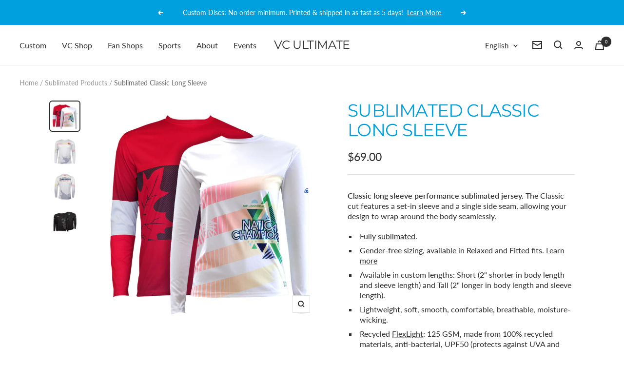

--- FILE ---
content_type: text/html; charset=utf-8
request_url: https://vcultimate.com/products/sublimated-classic-long-sleeve
body_size: 59580
content:
<!doctype html><html class="no-js" lang="en" dir="ltr">
  <head>

               <script type='text/javascript'>var easylockdownLocationDisabled = true;</script> <script type='text/javascript' src='//vcultimate.com/apps/easylockdown/easylockdown-1.0.8.min.js' data-no-instant></script> <script type='text/javascript'>if( typeof InstantClick == 'object' ) easylockdown.clearData();</script> <style type="text/css">#easylockdown-password-form{padding:30px 0;text-align:center}#easylockdown-wrapper,.easylockdown-form-holder{display:inline-block}#easylockdown-password{vertical-align:top;margin-bottom:16px;padding:8px 15px;line-height:1.2em;outline:0;box-shadow:none}#easylockdown-password-error{display:none;color:#fb8077;text-align:left}#easylockdown-password-error.easylockdown-error{border:1px solid #fb8077}#easylockdown-password-form-button:not(.easylockdown-native-styles){vertical-align:top;display:inline-block!important;height:auto!important;padding:8px 15px;background:#777;border-radius:3px;color:#fff!important;line-height:1.2em;text-decoration:none!important}.easylockdown-instantclick-fix,.easylockdown-item-selector{position:absolute;z-index:-999;display:none;height:0;width:0;font-size:0;line-height:0}.easylockdown-collection-item[data-eld-loc-can],.easylockdown-item-selector+*,.easylockdown-item[data-eld-loc-can]{display:none}.easylockdown404-content-container{padding:50px;text-align:center}.easylockdown404-title-holder .easylockdown-title-404{display:block;margin:0 0 1rem;font-size:2rem;line-height:2.5rem}</style> 

















<script type='text/javascript'>easylockdown.hideLinksListByAuth.can['680fa96476'] = '*[href$="/pages/asl-dodgeball-fan-shop-orders"]';</script>






















<script type='text/javascript'>easylockdown.hideLinksListByAuth.can['9b49296271'] = '*[href$="/collections/ninjax"],*[data-eld-collection-handle="ninjax"],*[href$="/pages/ninjax-team-store-orders"]';</script>






















<script type='text/javascript'>easylockdown.hideLinksListByAuth.can['9c42395914'] = '*[href$="/collections/mods-high-performance"],*[data-eld-collection-handle="mods-high-performance"],*[href$="/pages/mods-hp-compiled-orders"]';</script>











<script type='text/javascript'>easylockdown.hideLinksListByAuth.can['ddfeb95885'] = '*[href$="/collections/nsom"],*[data-eld-collection-handle="nsom"],*[href$="/pages/nsom-team-store-orders"]';</script>























































<script type='text/javascript'>easylockdown.hideLinksListByAuth.can['3352994669'] = '*[href$="/collections/waterloo-ultimate-club"],*[data-eld-collection-handle="waterloo-ultimate-club"],*[href$="/pages/waterloo-team-store-orders"]';</script>







<script type='text/javascript'>easylockdown.hideLinksListByAuth.can['e916694561'] = '*[href$="/pages/prism-2025-fan-shop-orders"]';</script>







<script type='text/javascript'>easylockdown.hideLinksListByAuth.can['5fb5f94559'] = '*[href$="/pages/vancouver-drift-fan-shop-orders"]';</script>











<script type='text/javascript'>easylockdown.hideLinksListByAuth.can['66df194557'] = '*[href$="/collections/ultimate-verdun"],*[data-eld-collection-handle="ultimate-verdun"],*[href$="/pages/ultimate-verdun-team-store-orders"]';</script>











<script type='text/javascript'>easylockdown.hideLinksListByAuth.can['012ae94280'] = '*[href$="/collections/team-ontario"],*[data-eld-collection-handle="team-ontario"],*[href$="/pages/dodgeball-ontario-team-ontario-team-store-orders"]';</script>







<script type='text/javascript'>easylockdown.hideLinksListByAuth.can['9990994175'] = '*[href$="/pages/team-alberta-fan-shop-orders"]';</script>







<script type='text/javascript'>easylockdown.hideLinksListByAuth.can['9ed4394146'] = '*[href$="/pages/eupa-fan-shop-orders"]';</script>


















<script type='text/javascript'>easylockdown.hideLinksListByAuth.can['4abdb93625'] = '*[href$="/pages/dodgeball-manitoba-team-manitoba-team-store-orders"]';</script>











<script type='text/javascript'>easylockdown.hideLinksListByAuth.can['e929192675'] = '*[href$="/collections/tt-ultimate"],*[data-eld-collection-handle="tt-ultimate"],*[href$="/pages/tt-ultimate-team-store-orders"]';</script>







<script type='text/javascript'>easylockdown.hideLinksListByAuth.can['2490192638'] = '*[href$="/pages/powr-catch-kids-fan-orders"]';</script>











<script type='text/javascript'>easylockdown.hideLinksListByAuth.can['1f68892040'] = '*[href$="/collections/vancouver-coast"],*[data-eld-collection-handle="vancouver-coast"],*[href$="/pages/vancouver-coast-team-store-orders"]';</script>











<script type='text/javascript'>easylockdown.hideLinksListByAuth.can['fb10791482'] = '*[href$="/collections/orb"],*[data-eld-collection-handle="orb"],*[href$="/pages/orb-team-store-orders"]';</script>











<script type='text/javascript'>easylockdown.hideLinksListByAuth.can['185e291264'] = '*[href$="/collections/zen"],*[data-eld-collection-handle="zen"],*[href$="/pages/zen-team-store-orders"]';</script>











<script type='text/javascript'>easylockdown.hideLinksListByAuth.can['43ed691130'] = '*[href$="/collections/payday"],*[data-eld-collection-handle="payday"],*[href$="/pages/payday-team-store-orders"]';</script>











<script type='text/javascript'>easylockdown.hideLinksListByAuth.can['f5a2b82168'] = '*[href$="/collections/urn"],*[data-eld-collection-handle="urn"],*[href$="/collections/urn-2025-team-store"],*[data-eld-collection-handle="urn-2025-team-store"],*[href$="/pages/urn-2025-team-store-orders"]';</script>



<script type='text/javascript'>
  if( typeof easylockdown == 'object' ) {
    easylockdown.localeRootUrl = '';
    easylockdown.routerByLocation(); 

    easylockdown.onReady(function(e){
      easylockdown.hideAllLinks();
    });
  }
</script>

<style>
  .easylockdown-content[style="display:none;"]{
    display: block !important;
    visibility: hidden;
  }
</style>

<!-- Google tag (gtag.js) -->
<script async src="https://www.googletagmanager.com/gtag/js?id=G-C31KP67LTC"></script>
<script>
  window.dataLayer = window.dataLayer || [];
  function gtag(){dataLayer.push(arguments);}
  gtag('js', new Date());

  gtag('config', 'G-C31KP67LTC');
</script>

    <meta charset="utf-8">
    <meta name="viewport" content="width=device-width, initial-scale=1.0, height=device-height, minimum-scale=1.0, maximum-scale=1.0">
    <meta name="theme-color" content="#ffffff">

    <title>Sublimated Classic Long Sleeve</title><meta name="description" content="Classic long sleeve performance sublimated jersey. The Classic cut features a set-in sleeve and a single side seam, allowing your design to wrap around the body seamlessly. Fully sublimated. Gender-free sizing, available in Relaxed and Fitted fits. Learn more Available in custom lengths: Short (2&quot; shorter in body lengt"><link rel="canonical" href="https://vcultimate.com/products/sublimated-classic-long-sleeve"><link rel="shortcut icon" href="//vcultimate.com/cdn/shop/files/VC-Logo_400_cf5a61ba-37f1-4de9-9db9-23ba0d07ac11_96x96.png?v=1671664405" type="image/png"><link rel="preconnect" href="https://cdn.shopify.com">
    <link rel="dns-prefetch" href="https://productreviews.shopifycdn.com">
    <link rel="dns-prefetch" href="https://www.google-analytics.com"><link rel="preconnect" href="https://fonts.shopifycdn.com" crossorigin><link rel="preload" as="style" href="//vcultimate.com/cdn/shop/t/83/assets/theme.css?v=132031769905600584231761281410">
    <link rel="preload" as="script" href="//vcultimate.com/cdn/shop/t/83/assets/vendor.js?v=31715688253868339281761281412">
    <link rel="preload" as="script" href="//vcultimate.com/cdn/shop/t/83/assets/theme.js?v=27981391625698344241761281410"><link rel="preload" as="fetch" href="/products/sublimated-classic-long-sleeve.js" crossorigin>
      <link rel="preload" as="image" imagesizes="(max-width: 999px) calc(100vw - 48px), 640px" imagesrcset="//vcultimate.com/cdn/shop/products/2021ProductImages-1024X1024-SubLS_400x.jpg?v=1694016875 400w, //vcultimate.com/cdn/shop/products/2021ProductImages-1024X1024-SubLS_500x.jpg?v=1694016875 500w, //vcultimate.com/cdn/shop/products/2021ProductImages-1024X1024-SubLS_600x.jpg?v=1694016875 600w, //vcultimate.com/cdn/shop/products/2021ProductImages-1024X1024-SubLS_700x.jpg?v=1694016875 700w, //vcultimate.com/cdn/shop/products/2021ProductImages-1024X1024-SubLS_800x.jpg?v=1694016875 800w, //vcultimate.com/cdn/shop/products/2021ProductImages-1024X1024-SubLS_900x.jpg?v=1694016875 900w, //vcultimate.com/cdn/shop/products/2021ProductImages-1024X1024-SubLS_1000x.jpg?v=1694016875 1000w, //vcultimate.com/cdn/shop/products/2021ProductImages-1024X1024-SubLS_1024x.jpg?v=1694016875 1024w
"><link rel="preload" as="script" href="//vcultimate.com/cdn/shop/t/83/assets/flickity.js?v=176646718982628074891761281402"><meta property="og:type" content="product">
  <meta property="og:title" content="Sublimated Classic Long Sleeve">
  <meta property="product:price:amount" content="69.00">
  <meta property="product:price:currency" content="CAD"><meta property="og:image" content="http://vcultimate.com/cdn/shop/products/2021ProductImages-1024X1024-SubLS.jpg?v=1694016875">
  <meta property="og:image:secure_url" content="https://vcultimate.com/cdn/shop/products/2021ProductImages-1024X1024-SubLS.jpg?v=1694016875">
  <meta property="og:image:width" content="1024">
  <meta property="og:image:height" content="1024"><meta property="og:description" content="Classic long sleeve performance sublimated jersey. The Classic cut features a set-in sleeve and a single side seam, allowing your design to wrap around the body seamlessly. Fully sublimated. Gender-free sizing, available in Relaxed and Fitted fits. Learn more Available in custom lengths: Short (2&quot; shorter in body lengt"><meta property="og:url" content="https://vcultimate.com/products/sublimated-classic-long-sleeve">
<meta property="og:site_name" content="VC Ultimate"><meta name="twitter:card" content="summary"><meta name="twitter:title" content="Sublimated Classic Long Sleeve">
  <meta name="twitter:description" content="Classic long sleeve performance sublimated jersey. The Classic cut features a set-in sleeve and a single side seam, allowing your design to wrap around the body seamlessly.

Fully sublimated.
Gender-free sizing, available in Relaxed and Fitted fits. Learn more


 Available in custom lengths: Short (2&quot; shorter in body length and sleeve length) and Tall (2&quot; longer in body length and sleeve length).

Lightweight, soft, smooth, comfortable, breathable, moisture-wicking.
Recycled FlexLight: 125 GSM, made from 100% recycled materials, anti-bacterial, UPF50 (protects against UVA and UVB rays).


Offers

Uniform Packages, Sponsorships &amp;amp; Special Offers

VC Card Members receive free shipping on bulk orders.

More Information


Simpler than it seems: VC&#39;s gender-free sizing explained

This product was redeveloped in 2023 (more details). Re-introducing the Classic 

Classic or Raglan: Comparison and style guide
"><meta name="twitter:image" content="https://vcultimate.com/cdn/shop/products/2021ProductImages-1024X1024-SubLS_1200x1200_crop_center.jpg?v=1694016875">
  <meta name="twitter:image:alt" content="VC Ultimate Sublimated Classic Long Sleeve">
    
  <script type="application/ld+json">
  {
    "@context": "https://schema.org",
    "@type": "Product",
    "offers": [{
          "@type": "Offer",
          "name": "Relaxed \/ X-Small",
          "availability":"https://schema.org/InStock",
          "price": 69.0,
          "priceCurrency": "CAD",
          "priceValidUntil": "2025-12-12","url": "/products/sublimated-classic-long-sleeve?variant=42003960102960"
        },
{
          "@type": "Offer",
          "name": "Relaxed \/ Small",
          "availability":"https://schema.org/InStock",
          "price": 69.0,
          "priceCurrency": "CAD",
          "priceValidUntil": "2025-12-12","url": "/products/sublimated-classic-long-sleeve?variant=42003962921008"
        },
{
          "@type": "Offer",
          "name": "Relaxed \/ Medium",
          "availability":"https://schema.org/InStock",
          "price": 69.0,
          "priceCurrency": "CAD",
          "priceValidUntil": "2025-12-12","url": "/products/sublimated-classic-long-sleeve?variant=42003962953776"
        },
{
          "@type": "Offer",
          "name": "Relaxed \/ Large",
          "availability":"https://schema.org/InStock",
          "price": 69.0,
          "priceCurrency": "CAD",
          "priceValidUntil": "2025-12-12","url": "/products/sublimated-classic-long-sleeve?variant=42003962986544"
        },
{
          "@type": "Offer",
          "name": "Relaxed \/ X-Large",
          "availability":"https://schema.org/InStock",
          "price": 69.0,
          "priceCurrency": "CAD",
          "priceValidUntil": "2025-12-12","url": "/products/sublimated-classic-long-sleeve?variant=42003963019312"
        },
{
          "@type": "Offer",
          "name": "Relaxed \/ XX-Large",
          "availability":"https://schema.org/InStock",
          "price": 69.0,
          "priceCurrency": "CAD",
          "priceValidUntil": "2025-12-12","url": "/products/sublimated-classic-long-sleeve?variant=42003963052080"
        },
{
          "@type": "Offer",
          "name": "Relaxed \/ XXX-Large",
          "availability":"https://schema.org/InStock",
          "price": 69.0,
          "priceCurrency": "CAD",
          "priceValidUntil": "2025-12-12","url": "/products/sublimated-classic-long-sleeve?variant=42003963084848"
        },
{
          "@type": "Offer",
          "name": "Relaxed \/ XXXX-Large",
          "availability":"https://schema.org/InStock",
          "price": 69.0,
          "priceCurrency": "CAD",
          "priceValidUntil": "2025-12-12","url": "/products/sublimated-classic-long-sleeve?variant=42003963117616"
        },
{
          "@type": "Offer",
          "name": "Fitted \/ X-Small",
          "availability":"https://schema.org/InStock",
          "price": 69.0,
          "priceCurrency": "CAD",
          "priceValidUntil": "2025-12-12","url": "/products/sublimated-classic-long-sleeve?variant=42003960135728"
        },
{
          "@type": "Offer",
          "name": "Fitted \/ Small",
          "availability":"https://schema.org/InStock",
          "price": 69.0,
          "priceCurrency": "CAD",
          "priceValidUntil": "2025-12-12","url": "/products/sublimated-classic-long-sleeve?variant=42003963150384"
        },
{
          "@type": "Offer",
          "name": "Fitted \/ Medium",
          "availability":"https://schema.org/InStock",
          "price": 69.0,
          "priceCurrency": "CAD",
          "priceValidUntil": "2025-12-12","url": "/products/sublimated-classic-long-sleeve?variant=42003963183152"
        },
{
          "@type": "Offer",
          "name": "Fitted \/ Large",
          "availability":"https://schema.org/InStock",
          "price": 69.0,
          "priceCurrency": "CAD",
          "priceValidUntil": "2025-12-12","url": "/products/sublimated-classic-long-sleeve?variant=42003963215920"
        },
{
          "@type": "Offer",
          "name": "Fitted \/ X-Large",
          "availability":"https://schema.org/InStock",
          "price": 69.0,
          "priceCurrency": "CAD",
          "priceValidUntil": "2025-12-12","url": "/products/sublimated-classic-long-sleeve?variant=42003963248688"
        },
{
          "@type": "Offer",
          "name": "Fitted \/ XX-Large",
          "availability":"https://schema.org/InStock",
          "price": 69.0,
          "priceCurrency": "CAD",
          "priceValidUntil": "2025-12-12","url": "/products/sublimated-classic-long-sleeve?variant=42003963281456"
        },
{
          "@type": "Offer",
          "name": "Fitted \/ XXX-Large",
          "availability":"https://schema.org/InStock",
          "price": 69.0,
          "priceCurrency": "CAD",
          "priceValidUntil": "2025-12-12","url": "/products/sublimated-classic-long-sleeve?variant=42003963314224"
        },
{
          "@type": "Offer",
          "name": "Fitted \/ XXXX-Large",
          "availability":"https://schema.org/InStock",
          "price": 69.0,
          "priceCurrency": "CAD",
          "priceValidUntil": "2025-12-12","url": "/products/sublimated-classic-long-sleeve?variant=42003963346992"
        },
{
          "@type": "Offer",
          "name": "Relaxed - TALL \/ X-Small",
          "availability":"https://schema.org/InStock",
          "price": 69.0,
          "priceCurrency": "CAD",
          "priceValidUntil": "2025-12-12","url": "/products/sublimated-classic-long-sleeve?variant=42003960168496"
        },
{
          "@type": "Offer",
          "name": "Relaxed - TALL \/ Small",
          "availability":"https://schema.org/InStock",
          "price": 69.0,
          "priceCurrency": "CAD",
          "priceValidUntil": "2025-12-12","url": "/products/sublimated-classic-long-sleeve?variant=42003963379760"
        },
{
          "@type": "Offer",
          "name": "Relaxed - TALL \/ Medium",
          "availability":"https://schema.org/InStock",
          "price": 69.0,
          "priceCurrency": "CAD",
          "priceValidUntil": "2025-12-12","url": "/products/sublimated-classic-long-sleeve?variant=42003963412528"
        },
{
          "@type": "Offer",
          "name": "Relaxed - TALL \/ Large",
          "availability":"https://schema.org/InStock",
          "price": 69.0,
          "priceCurrency": "CAD",
          "priceValidUntil": "2025-12-12","url": "/products/sublimated-classic-long-sleeve?variant=42003963445296"
        },
{
          "@type": "Offer",
          "name": "Relaxed - TALL \/ X-Large",
          "availability":"https://schema.org/InStock",
          "price": 69.0,
          "priceCurrency": "CAD",
          "priceValidUntil": "2025-12-12","url": "/products/sublimated-classic-long-sleeve?variant=42003963478064"
        },
{
          "@type": "Offer",
          "name": "Relaxed - TALL \/ XX-Large",
          "availability":"https://schema.org/InStock",
          "price": 69.0,
          "priceCurrency": "CAD",
          "priceValidUntil": "2025-12-12","url": "/products/sublimated-classic-long-sleeve?variant=42003963510832"
        },
{
          "@type": "Offer",
          "name": "Relaxed - TALL \/ XXX-Large",
          "availability":"https://schema.org/InStock",
          "price": 69.0,
          "priceCurrency": "CAD",
          "priceValidUntil": "2025-12-12","url": "/products/sublimated-classic-long-sleeve?variant=42003963543600"
        },
{
          "@type": "Offer",
          "name": "Relaxed - TALL \/ XXXX-Large",
          "availability":"https://schema.org/InStock",
          "price": 69.0,
          "priceCurrency": "CAD",
          "priceValidUntil": "2025-12-12","url": "/products/sublimated-classic-long-sleeve?variant=42003963576368"
        },
{
          "@type": "Offer",
          "name": "Fitted - TALL \/ X-Small",
          "availability":"https://schema.org/InStock",
          "price": 69.0,
          "priceCurrency": "CAD",
          "priceValidUntil": "2025-12-12","url": "/products/sublimated-classic-long-sleeve?variant=42003960201264"
        },
{
          "@type": "Offer",
          "name": "Fitted - TALL \/ Small",
          "availability":"https://schema.org/InStock",
          "price": 69.0,
          "priceCurrency": "CAD",
          "priceValidUntil": "2025-12-12","url": "/products/sublimated-classic-long-sleeve?variant=42003963609136"
        },
{
          "@type": "Offer",
          "name": "Fitted - TALL \/ Medium",
          "availability":"https://schema.org/InStock",
          "price": 69.0,
          "priceCurrency": "CAD",
          "priceValidUntil": "2025-12-12","url": "/products/sublimated-classic-long-sleeve?variant=42003963641904"
        },
{
          "@type": "Offer",
          "name": "Fitted - TALL \/ Large",
          "availability":"https://schema.org/InStock",
          "price": 69.0,
          "priceCurrency": "CAD",
          "priceValidUntil": "2025-12-12","url": "/products/sublimated-classic-long-sleeve?variant=42003963674672"
        },
{
          "@type": "Offer",
          "name": "Fitted - TALL \/ X-Large",
          "availability":"https://schema.org/InStock",
          "price": 69.0,
          "priceCurrency": "CAD",
          "priceValidUntil": "2025-12-12","url": "/products/sublimated-classic-long-sleeve?variant=42003963707440"
        },
{
          "@type": "Offer",
          "name": "Fitted - TALL \/ XX-Large",
          "availability":"https://schema.org/InStock",
          "price": 69.0,
          "priceCurrency": "CAD",
          "priceValidUntil": "2025-12-12","url": "/products/sublimated-classic-long-sleeve?variant=42003963740208"
        },
{
          "@type": "Offer",
          "name": "Fitted - TALL \/ XXX-Large",
          "availability":"https://schema.org/InStock",
          "price": 69.0,
          "priceCurrency": "CAD",
          "priceValidUntil": "2025-12-12","url": "/products/sublimated-classic-long-sleeve?variant=42003963772976"
        },
{
          "@type": "Offer",
          "name": "Fitted - TALL \/ XXXX-Large",
          "availability":"https://schema.org/InStock",
          "price": 69.0,
          "priceCurrency": "CAD",
          "priceValidUntil": "2025-12-12","url": "/products/sublimated-classic-long-sleeve?variant=42003963805744"
        },
{
          "@type": "Offer",
          "name": "Relaxed - SHORT \/ X-Small",
          "availability":"https://schema.org/InStock",
          "price": 69.0,
          "priceCurrency": "CAD",
          "priceValidUntil": "2025-12-12","url": "/products/sublimated-classic-long-sleeve?variant=42003960234032"
        },
{
          "@type": "Offer",
          "name": "Relaxed - SHORT \/ Small",
          "availability":"https://schema.org/InStock",
          "price": 69.0,
          "priceCurrency": "CAD",
          "priceValidUntil": "2025-12-12","url": "/products/sublimated-classic-long-sleeve?variant=42003963838512"
        },
{
          "@type": "Offer",
          "name": "Relaxed - SHORT \/ Medium",
          "availability":"https://schema.org/InStock",
          "price": 69.0,
          "priceCurrency": "CAD",
          "priceValidUntil": "2025-12-12","url": "/products/sublimated-classic-long-sleeve?variant=42003963871280"
        },
{
          "@type": "Offer",
          "name": "Relaxed - SHORT \/ Large",
          "availability":"https://schema.org/InStock",
          "price": 69.0,
          "priceCurrency": "CAD",
          "priceValidUntil": "2025-12-12","url": "/products/sublimated-classic-long-sleeve?variant=42003963904048"
        },
{
          "@type": "Offer",
          "name": "Relaxed - SHORT \/ X-Large",
          "availability":"https://schema.org/InStock",
          "price": 69.0,
          "priceCurrency": "CAD",
          "priceValidUntil": "2025-12-12","url": "/products/sublimated-classic-long-sleeve?variant=42003963936816"
        },
{
          "@type": "Offer",
          "name": "Relaxed - SHORT \/ XX-Large",
          "availability":"https://schema.org/InStock",
          "price": 69.0,
          "priceCurrency": "CAD",
          "priceValidUntil": "2025-12-12","url": "/products/sublimated-classic-long-sleeve?variant=42003963969584"
        },
{
          "@type": "Offer",
          "name": "Relaxed - SHORT \/ XXX-Large",
          "availability":"https://schema.org/InStock",
          "price": 69.0,
          "priceCurrency": "CAD",
          "priceValidUntil": "2025-12-12","url": "/products/sublimated-classic-long-sleeve?variant=42003964002352"
        },
{
          "@type": "Offer",
          "name": "Relaxed - SHORT \/ XXXX-Large",
          "availability":"https://schema.org/InStock",
          "price": 69.0,
          "priceCurrency": "CAD",
          "priceValidUntil": "2025-12-12","url": "/products/sublimated-classic-long-sleeve?variant=42003964035120"
        },
{
          "@type": "Offer",
          "name": "Fitted - SHORT \/ X-Small",
          "availability":"https://schema.org/InStock",
          "price": 69.0,
          "priceCurrency": "CAD",
          "priceValidUntil": "2025-12-12","url": "/products/sublimated-classic-long-sleeve?variant=42003960266800"
        },
{
          "@type": "Offer",
          "name": "Fitted - SHORT \/ Small",
          "availability":"https://schema.org/InStock",
          "price": 69.0,
          "priceCurrency": "CAD",
          "priceValidUntil": "2025-12-12","url": "/products/sublimated-classic-long-sleeve?variant=42003964067888"
        },
{
          "@type": "Offer",
          "name": "Fitted - SHORT \/ Medium",
          "availability":"https://schema.org/InStock",
          "price": 69.0,
          "priceCurrency": "CAD",
          "priceValidUntil": "2025-12-12","url": "/products/sublimated-classic-long-sleeve?variant=42003964100656"
        },
{
          "@type": "Offer",
          "name": "Fitted - SHORT \/ Large",
          "availability":"https://schema.org/InStock",
          "price": 69.0,
          "priceCurrency": "CAD",
          "priceValidUntil": "2025-12-12","url": "/products/sublimated-classic-long-sleeve?variant=42003964133424"
        },
{
          "@type": "Offer",
          "name": "Fitted - SHORT \/ X-Large",
          "availability":"https://schema.org/InStock",
          "price": 69.0,
          "priceCurrency": "CAD",
          "priceValidUntil": "2025-12-12","url": "/products/sublimated-classic-long-sleeve?variant=42003964166192"
        },
{
          "@type": "Offer",
          "name": "Fitted - SHORT \/ XX-Large",
          "availability":"https://schema.org/InStock",
          "price": 69.0,
          "priceCurrency": "CAD",
          "priceValidUntil": "2025-12-12","url": "/products/sublimated-classic-long-sleeve?variant=42003964198960"
        },
{
          "@type": "Offer",
          "name": "Fitted - SHORT \/ XXX-Large",
          "availability":"https://schema.org/InStock",
          "price": 69.0,
          "priceCurrency": "CAD",
          "priceValidUntil": "2025-12-12","url": "/products/sublimated-classic-long-sleeve?variant=42003964231728"
        },
{
          "@type": "Offer",
          "name": "Fitted - SHORT \/ XXXX-Large",
          "availability":"https://schema.org/InStock",
          "price": 69.0,
          "priceCurrency": "CAD",
          "priceValidUntil": "2025-12-12","url": "/products/sublimated-classic-long-sleeve?variant=42003964264496"
        }
],
    "brand": {
      "@type": "Brand",
      "name": "VC Ultimate"
    },
    "name": "Sublimated Classic Long Sleeve",
    "description": "Classic long sleeve performance sublimated jersey. The Classic cut features a set-in sleeve and a single side seam, allowing your design to wrap around the body seamlessly.\n\nFully sublimated.\nGender-free sizing, available in Relaxed and Fitted fits. Learn more\n\n\n Available in custom lengths: Short (2\" shorter in body length and sleeve length) and Tall (2\" longer in body length and sleeve length).\n\nLightweight, soft, smooth, comfortable, breathable, moisture-wicking.\nRecycled FlexLight: 125 GSM, made from 100% recycled materials, anti-bacterial, UPF50 (protects against UVA and UVB rays).\n\n\nOffers\n\nUniform Packages, Sponsorships \u0026amp; Special Offers\n\nVC Card Members receive free shipping on bulk orders.\n\nMore Information\n\n\nSimpler than it seems: VC's gender-free sizing explained\n\nThis product was redeveloped in 2023 (more details). Re-introducing the Classic \n\nClassic or Raglan: Comparison and style guide\n",
    "category": "Information",
    "url": "/products/sublimated-classic-long-sleeve",
    "sku": "",
    "image": {
      "@type": "ImageObject",
      "url": "https://vcultimate.com/cdn/shop/products/2021ProductImages-1024X1024-SubLS_1024x.jpg?v=1694016875",
      "image": "https://vcultimate.com/cdn/shop/products/2021ProductImages-1024X1024-SubLS_1024x.jpg?v=1694016875",
      "name": "VC Ultimate Sublimated Classic Long Sleeve",
      "width": "1024",
      "height": "1024"
    }
  }
  </script>



  <script type="application/ld+json">
  {
    "@context": "https://schema.org",
    "@type": "BreadcrumbList",
  "itemListElement": [{
      "@type": "ListItem",
      "position": 1,
      "name": "Home",
      "item": "https://vcultimate.com"
    },{
          "@type": "ListItem",
          "position": 2,
          "name": "Sublimated Classic Long Sleeve",
          "item": "https://vcultimate.com/products/sublimated-classic-long-sleeve"
        }]
  }
  </script>

    <link rel="preload" href="//vcultimate.com/cdn/fonts/montserrat/montserrat_n4.81949fa0ac9fd2021e16436151e8eaa539321637.woff2" as="font" type="font/woff2" crossorigin><link rel="preload" href="//vcultimate.com/cdn/fonts/lato/lato_n4.c3b93d431f0091c8be23185e15c9d1fee1e971c5.woff2" as="font" type="font/woff2" crossorigin><style>
  /* Typography (heading) */
  @font-face {
  font-family: Montserrat;
  font-weight: 400;
  font-style: normal;
  font-display: swap;
  src: url("//vcultimate.com/cdn/fonts/montserrat/montserrat_n4.81949fa0ac9fd2021e16436151e8eaa539321637.woff2") format("woff2"),
       url("//vcultimate.com/cdn/fonts/montserrat/montserrat_n4.a6c632ca7b62da89c3594789ba828388aac693fe.woff") format("woff");
}

@font-face {
  font-family: Montserrat;
  font-weight: 400;
  font-style: italic;
  font-display: swap;
  src: url("//vcultimate.com/cdn/fonts/montserrat/montserrat_i4.5a4ea298b4789e064f62a29aafc18d41f09ae59b.woff2") format("woff2"),
       url("//vcultimate.com/cdn/fonts/montserrat/montserrat_i4.072b5869c5e0ed5b9d2021e4c2af132e16681ad2.woff") format("woff");
}

/* Typography (body) */
  @font-face {
  font-family: Lato;
  font-weight: 400;
  font-style: normal;
  font-display: swap;
  src: url("//vcultimate.com/cdn/fonts/lato/lato_n4.c3b93d431f0091c8be23185e15c9d1fee1e971c5.woff2") format("woff2"),
       url("//vcultimate.com/cdn/fonts/lato/lato_n4.d5c00c781efb195594fd2fd4ad04f7882949e327.woff") format("woff");
}

@font-face {
  font-family: Lato;
  font-weight: 400;
  font-style: italic;
  font-display: swap;
  src: url("//vcultimate.com/cdn/fonts/lato/lato_i4.09c847adc47c2fefc3368f2e241a3712168bc4b6.woff2") format("woff2"),
       url("//vcultimate.com/cdn/fonts/lato/lato_i4.3c7d9eb6c1b0a2bf62d892c3ee4582b016d0f30c.woff") format("woff");
}

@font-face {
  font-family: Lato;
  font-weight: 600;
  font-style: normal;
  font-display: swap;
  src: url("//vcultimate.com/cdn/fonts/lato/lato_n6.38d0e3b23b74a60f769c51d1df73fac96c580d59.woff2") format("woff2"),
       url("//vcultimate.com/cdn/fonts/lato/lato_n6.3365366161bdcc36a3f97cfbb23954d8c4bf4079.woff") format("woff");
}

@font-face {
  font-family: Lato;
  font-weight: 600;
  font-style: italic;
  font-display: swap;
  src: url("//vcultimate.com/cdn/fonts/lato/lato_i6.ab357ee5069e0603c2899b31e2b8ae84c4a42a48.woff2") format("woff2"),
       url("//vcultimate.com/cdn/fonts/lato/lato_i6.3164fed79d7d987c1390528781c7c2f59ac7a746.woff") format("woff");
}

:root {--heading-color: 0, 160, 223;
    --text-color: 46, 46, 46;
    --background: 255, 255, 255;
    --secondary-background: 245, 245, 245;
    --border-color: 224, 224, 224;
    --border-color-darker: 171, 171, 171;
    --success-color: 60, 110, 113;
    --success-background: 216, 226, 227;
    --error-color: 222, 42, 42;
    --error-background: 253, 240, 240;
    --primary-button-background: 0, 160, 223;
    --primary-button-text-color: 255, 255, 255;
    --secondary-button-background: 223, 223, 223;
    --secondary-button-text-color: 46, 46, 46;
    --product-star-rating: 246, 164, 41;
    --product-on-sale-accent: 222, 43, 43;
    --product-sold-out-accent: 91, 91, 91;
    --product-custom-label-background: 5, 30, 56;
    --product-custom-label-text-color: 255, 255, 255;
    --product-custom-label-2-background: 46, 158, 123;
    --product-custom-label-2-text-color: 255, 255, 255;
    --product-low-stock-text-color: 222, 43, 43;
    --product-in-stock-text-color: 46, 158, 123;
    --loading-bar-background: 46, 46, 46;

    /* We duplicate some "base" colors as root colors, which is useful to use on drawer elements or popover without. Those should not be overridden to avoid issues */
    --root-heading-color: 0, 160, 223;
    --root-text-color: 46, 46, 46;
    --root-background: 255, 255, 255;
    --root-border-color: 224, 224, 224;
    --root-primary-button-background: 0, 160, 223;
    --root-primary-button-text-color: 255, 255, 255;

    --base-font-size: 16px;
    --heading-font-family: Montserrat, sans-serif;
    --heading-font-weight: 400;
    --heading-font-style: normal;
    --heading-text-transform: uppercase;
    --text-font-family: Lato, sans-serif;
    --text-font-weight: 400;
    --text-font-style: normal;
    --text-font-bold-weight: 600;

    /* Typography (font size) */
    --heading-xxsmall-font-size: 11px;
    --heading-xsmall-font-size: 11px;
    --heading-small-font-size: 12px;
    --heading-large-font-size: 36px;
    --heading-h1-font-size: 36px;
    --heading-h2-font-size: 30px;
    --heading-h3-font-size: 26px;
    --heading-h4-font-size: 24px;
    --heading-h5-font-size: 20px;
    --heading-h6-font-size: 16px;

    /* Control the look and feel of the theme by changing radius of various elements */
    --button-border-radius: 0px;
    --block-border-radius: 8px;
    --block-border-radius-reduced: 4px;
    --color-swatch-border-radius: 100%;

    /* Button size */
    --button-height: 48px;
    --button-small-height: 40px;

    /* Form related */
    --form-input-field-height: 48px;
    --form-input-gap: 16px;
    --form-submit-margin: 24px;

    /* Product listing related variables */
    --product-list-block-spacing: 32px;

    /* Video related */
    --play-button-background: 255, 255, 255;
    --play-button-arrow: 46, 46, 46;

    /* RTL support */
    --transform-logical-flip: 1;
    --transform-origin-start: left;
    --transform-origin-end: right;

    /* Other */
    --zoom-cursor-svg-url: url(//vcultimate.com/cdn/shop/t/83/assets/zoom-cursor.svg?v=115460512661224566251761281448);
    --arrow-right-svg-url: url(//vcultimate.com/cdn/shop/t/83/assets/arrow-right.svg?v=60870638587498665381761281448);
    --arrow-left-svg-url: url(//vcultimate.com/cdn/shop/t/83/assets/arrow-left.svg?v=39431327866290484971761281448);

    /* Some useful variables that we can reuse in our CSS. Some explanation are needed for some of them:
       - container-max-width-minus-gutters: represents the container max width without the edge gutters
       - container-outer-width: considering the screen width, represent all the space outside the container
       - container-outer-margin: same as container-outer-width but get set to 0 inside a container
       - container-inner-width: the effective space inside the container (minus gutters)
       - grid-column-width: represents the width of a single column of the grid
       - vertical-breather: this is a variable that defines the global "spacing" between sections, and inside the section
                            to create some "breath" and minimum spacing
     */
    --container-max-width: 1600px;
    --container-gutter: 24px;
    --container-max-width-minus-gutters: calc(var(--container-max-width) - (var(--container-gutter)) * 2);
    --container-outer-width: max(calc((100vw - var(--container-max-width-minus-gutters)) / 2), var(--container-gutter));
    --container-outer-margin: var(--container-outer-width);
    --container-inner-width: calc(100vw - var(--container-outer-width) * 2);

    --grid-column-count: 10;
    --grid-gap: 24px;
    --grid-column-width: calc((100vw - var(--container-outer-width) * 2 - var(--grid-gap) * (var(--grid-column-count) - 1)) / var(--grid-column-count));

    --vertical-breather: 28px;
    --vertical-breather-tight: 28px;

    /* Shopify related variables */
    --payment-terms-background-color: #ffffff;
  }

  @media screen and (min-width: 741px) {
    :root {
      --container-gutter: 40px;
      --grid-column-count: 20;
      --vertical-breather: 40px;
      --vertical-breather-tight: 40px;

      /* Typography (font size) */
      --heading-xsmall-font-size: 12px;
      --heading-small-font-size: 13px;
      --heading-large-font-size: 52px;
      --heading-h1-font-size: 48px;
      --heading-h2-font-size: 38px;
      --heading-h3-font-size: 32px;
      --heading-h4-font-size: 24px;
      --heading-h5-font-size: 20px;
      --heading-h6-font-size: 18px;

      /* Form related */
      --form-input-field-height: 52px;
      --form-submit-margin: 32px;

      /* Button size */
      --button-height: 52px;
      --button-small-height: 44px;
    }
  }

  @media screen and (min-width: 1200px) {
    :root {
      --vertical-breather: 48px;
      --vertical-breather-tight: 48px;
      --product-list-block-spacing: 48px;

      /* Typography */
      --heading-large-font-size: 64px;
      --heading-h1-font-size: 56px;
      --heading-h2-font-size: 48px;
      --heading-h3-font-size: 36px;
      --heading-h4-font-size: 30px;
      --heading-h5-font-size: 24px;
      --heading-h6-font-size: 18px;
    }
  }

  @media screen and (min-width: 1600px) {
    :root {
      --vertical-breather: 48px;
      --vertical-breather-tight: 48px;
    }
  }
</style>
    <script>
  // This allows to expose several variables to the global scope, to be used in scripts
  window.themeVariables = {
    settings: {
      direction: "ltr",
      pageType: "product",
      cartCount: 0,
      moneyFormat: "\u003cspan class=money\u003e${{amount}} \u003c\/span\u003e",
      moneyWithCurrencyFormat: "\u003cspan class=money\u003e${{amount}} \u003c\/span\u003e",
      showVendor: false,
      discountMode: "saving",
      currencyCodeEnabled: false,
      searchMode: "product,article,page,collection",
      searchUnavailableProducts: "last",
      cartType: "page",
      cartCurrency: "CAD",
      mobileZoomFactor: 2.5
    },

    routes: {
      host: "vcultimate.com",
      rootUrl: "\/",
      rootUrlWithoutSlash: '',
      cartUrl: "\/cart",
      cartAddUrl: "\/cart\/add",
      cartChangeUrl: "\/cart\/change",
      searchUrl: "\/search",
      predictiveSearchUrl: "\/search\/suggest",
      productRecommendationsUrl: "\/recommendations\/products"
    },

    strings: {
      accessibilityDelete: "Delete",
      accessibilityClose: "Close",
      collectionSoldOut: "Sold out",
      collectionDiscount: "Save @savings@",
      productSalePrice: "Sale price",
      productRegularPrice: "Regular price",
      productFormUnavailable: "Unavailable",
      productFormSoldOut: "Sold out",
      productFormPreOrder: "Add to Cart",
      productFormAddToCart: "Add to cart",
      searchNoResults: "No results could be found.",
      searchNewSearch: "New search",
      searchProducts: "Products",
      searchArticles: "Journal",
      searchPages: "Pages",
      searchCollections: "Collections",
      cartViewCart: "View cart",
      cartItemAdded: "Item added to your cart!",
      cartItemAddedShort: "Added to your cart!",
      cartAddOrderNote: "Add order note",
      cartEditOrderNote: "Edit order note",
      shippingEstimatorNoResults: "Sorry, we do not ship to your address.",
      shippingEstimatorOneResult: "There is one shipping rate for your address:",
      shippingEstimatorMultipleResults: "There are several shipping rates for your address:",
      shippingEstimatorError: "One or more error occurred while retrieving shipping rates:"
    },

    libs: {
      flickity: "\/\/vcultimate.com\/cdn\/shop\/t\/83\/assets\/flickity.js?v=176646718982628074891761281402",
      photoswipe: "\/\/vcultimate.com\/cdn\/shop\/t\/83\/assets\/photoswipe.js?v=132268647426145925301761281407",
      qrCode: "\/\/vcultimate.com\/cdn\/shopifycloud\/storefront\/assets\/themes_support\/vendor\/qrcode-3f2b403b.js"
    },

    breakpoints: {
      phone: 'screen and (max-width: 740px)',
      tablet: 'screen and (min-width: 741px) and (max-width: 999px)',
      tabletAndUp: 'screen and (min-width: 741px)',
      pocket: 'screen and (max-width: 999px)',
      lap: 'screen and (min-width: 1000px) and (max-width: 1199px)',
      lapAndUp: 'screen and (min-width: 1000px)',
      desktop: 'screen and (min-width: 1200px)',
      wide: 'screen and (min-width: 1400px)'
    }
  };

  if ('noModule' in HTMLScriptElement.prototype) {
    // Old browsers (like IE) that does not support module will be considered as if not executing JS at all
    document.documentElement.className = document.documentElement.className.replace('no-js', 'js');

    requestAnimationFrame(() => {
      const viewportHeight = (window.visualViewport ? window.visualViewport.height : document.documentElement.clientHeight);
      document.documentElement.style.setProperty('--window-height',viewportHeight + 'px');
    });
  }// We save the product ID in local storage to be eventually used for recently viewed section
    try {
      const items = JSON.parse(localStorage.getItem('theme:recently-viewed-products') || '[]');

      // We check if the current product already exists, and if it does not, we add it at the start
      if (!items.includes(6886305857584)) {
        items.unshift(6886305857584);
      }

      localStorage.setItem('theme:recently-viewed-products', JSON.stringify(items.slice(0, 20)));
    } catch (e) {
      // Safari in private mode does not allow setting item, we silently fail
    }</script>

    <link rel="stylesheet" href="//vcultimate.com/cdn/shop/t/83/assets/theme.css?v=132031769905600584231761281410">

    <script src="//vcultimate.com/cdn/shop/t/83/assets/vendor.js?v=31715688253868339281761281412" defer></script>
    <script src="//vcultimate.com/cdn/shop/t/83/assets/theme.js?v=27981391625698344241761281410" defer></script>
    <script src="//vcultimate.com/cdn/shop/t/83/assets/custom.js?v=135105852215751715191761281401" defer></script>

    <script>window.performance && window.performance.mark && window.performance.mark('shopify.content_for_header.start');</script><meta name="google-site-verification" content="G0n61U7SUyKwxZ0ndvmSXgzcczcV65UFDtExHWjsamk">
<meta name="google-site-verification" content="YL458eakThzKb75IwOCqUhnyE3scx7Rrn-Szjv0c_rY">
<meta name="google-site-verification" content="4tSd0CxUngEezHfeSn--GRpP5bwhS9JFulHpTIyIWBU">
<meta id="shopify-digital-wallet" name="shopify-digital-wallet" content="/3402849/digital_wallets/dialog">
<meta name="shopify-checkout-api-token" content="57dca0aace33b42f209e7d80043f51f1">
<link rel="alternate" hreflang="x-default" href="https://vcultimate.com/products/sublimated-classic-long-sleeve">
<link rel="alternate" hreflang="fr" href="https://vcultimate.com/fr/products/sublimated-classic-long-sleeve">
<link rel="alternate" type="application/json+oembed" href="https://vcultimate.com/products/sublimated-classic-long-sleeve.oembed">
<script async="async" src="/checkouts/internal/preloads.js?locale=en-CA"></script>
<link rel="preconnect" href="https://shop.app" crossorigin="anonymous">
<script async="async" src="https://shop.app/checkouts/internal/preloads.js?locale=en-CA&shop_id=3402849" crossorigin="anonymous"></script>
<script id="shopify-features" type="application/json">{"accessToken":"57dca0aace33b42f209e7d80043f51f1","betas":["rich-media-storefront-analytics"],"domain":"vcultimate.com","predictiveSearch":true,"shopId":3402849,"locale":"en"}</script>
<script>var Shopify = Shopify || {};
Shopify.shop = "vc-online-store-canada.myshopify.com";
Shopify.locale = "en";
Shopify.currency = {"active":"CAD","rate":"1.0"};
Shopify.country = "CA";
Shopify.theme = {"name":"HULK Focal - head change 24-10-2025","id":137664692272,"schema_name":"Focal","schema_version":"8.7.10","theme_store_id":714,"role":"main"};
Shopify.theme.handle = "null";
Shopify.theme.style = {"id":null,"handle":null};
Shopify.cdnHost = "vcultimate.com/cdn";
Shopify.routes = Shopify.routes || {};
Shopify.routes.root = "/";</script>
<script type="module">!function(o){(o.Shopify=o.Shopify||{}).modules=!0}(window);</script>
<script>!function(o){function n(){var o=[];function n(){o.push(Array.prototype.slice.apply(arguments))}return n.q=o,n}var t=o.Shopify=o.Shopify||{};t.loadFeatures=n(),t.autoloadFeatures=n()}(window);</script>
<script>
  window.ShopifyPay = window.ShopifyPay || {};
  window.ShopifyPay.apiHost = "shop.app\/pay";
  window.ShopifyPay.redirectState = null;
</script>
<script id="shop-js-analytics" type="application/json">{"pageType":"product"}</script>
<script defer="defer" async type="module" src="//vcultimate.com/cdn/shopifycloud/shop-js/modules/v2/client.init-shop-cart-sync_D0dqhulL.en.esm.js"></script>
<script defer="defer" async type="module" src="//vcultimate.com/cdn/shopifycloud/shop-js/modules/v2/chunk.common_CpVO7qML.esm.js"></script>
<script type="module">
  await import("//vcultimate.com/cdn/shopifycloud/shop-js/modules/v2/client.init-shop-cart-sync_D0dqhulL.en.esm.js");
await import("//vcultimate.com/cdn/shopifycloud/shop-js/modules/v2/chunk.common_CpVO7qML.esm.js");

  window.Shopify.SignInWithShop?.initShopCartSync?.({"fedCMEnabled":true,"windoidEnabled":true});

</script>
<script defer="defer" async type="module" src="//vcultimate.com/cdn/shopifycloud/shop-js/modules/v2/client.payment-terms_BmrqWn8r.en.esm.js"></script>
<script defer="defer" async type="module" src="//vcultimate.com/cdn/shopifycloud/shop-js/modules/v2/chunk.common_CpVO7qML.esm.js"></script>
<script defer="defer" async type="module" src="//vcultimate.com/cdn/shopifycloud/shop-js/modules/v2/chunk.modal_DKF6x0Jh.esm.js"></script>
<script type="module">
  await import("//vcultimate.com/cdn/shopifycloud/shop-js/modules/v2/client.payment-terms_BmrqWn8r.en.esm.js");
await import("//vcultimate.com/cdn/shopifycloud/shop-js/modules/v2/chunk.common_CpVO7qML.esm.js");
await import("//vcultimate.com/cdn/shopifycloud/shop-js/modules/v2/chunk.modal_DKF6x0Jh.esm.js");

  
</script>
<script>
  window.Shopify = window.Shopify || {};
  if (!window.Shopify.featureAssets) window.Shopify.featureAssets = {};
  window.Shopify.featureAssets['shop-js'] = {"shop-cart-sync":["modules/v2/client.shop-cart-sync_D9bwt38V.en.esm.js","modules/v2/chunk.common_CpVO7qML.esm.js"],"init-fed-cm":["modules/v2/client.init-fed-cm_BJ8NPuHe.en.esm.js","modules/v2/chunk.common_CpVO7qML.esm.js"],"init-shop-email-lookup-coordinator":["modules/v2/client.init-shop-email-lookup-coordinator_pVrP2-kG.en.esm.js","modules/v2/chunk.common_CpVO7qML.esm.js"],"shop-cash-offers":["modules/v2/client.shop-cash-offers_CNh7FWN-.en.esm.js","modules/v2/chunk.common_CpVO7qML.esm.js","modules/v2/chunk.modal_DKF6x0Jh.esm.js"],"init-shop-cart-sync":["modules/v2/client.init-shop-cart-sync_D0dqhulL.en.esm.js","modules/v2/chunk.common_CpVO7qML.esm.js"],"init-windoid":["modules/v2/client.init-windoid_DaoAelzT.en.esm.js","modules/v2/chunk.common_CpVO7qML.esm.js"],"shop-toast-manager":["modules/v2/client.shop-toast-manager_1DND8Tac.en.esm.js","modules/v2/chunk.common_CpVO7qML.esm.js"],"pay-button":["modules/v2/client.pay-button_CFeQi1r6.en.esm.js","modules/v2/chunk.common_CpVO7qML.esm.js"],"shop-button":["modules/v2/client.shop-button_Ca94MDdQ.en.esm.js","modules/v2/chunk.common_CpVO7qML.esm.js"],"shop-login-button":["modules/v2/client.shop-login-button_DPYNfp1Z.en.esm.js","modules/v2/chunk.common_CpVO7qML.esm.js","modules/v2/chunk.modal_DKF6x0Jh.esm.js"],"avatar":["modules/v2/client.avatar_BTnouDA3.en.esm.js"],"shop-follow-button":["modules/v2/client.shop-follow-button_BMKh4nJE.en.esm.js","modules/v2/chunk.common_CpVO7qML.esm.js","modules/v2/chunk.modal_DKF6x0Jh.esm.js"],"init-customer-accounts-sign-up":["modules/v2/client.init-customer-accounts-sign-up_CJXi5kRN.en.esm.js","modules/v2/client.shop-login-button_DPYNfp1Z.en.esm.js","modules/v2/chunk.common_CpVO7qML.esm.js","modules/v2/chunk.modal_DKF6x0Jh.esm.js"],"init-shop-for-new-customer-accounts":["modules/v2/client.init-shop-for-new-customer-accounts_BoBxkgWu.en.esm.js","modules/v2/client.shop-login-button_DPYNfp1Z.en.esm.js","modules/v2/chunk.common_CpVO7qML.esm.js","modules/v2/chunk.modal_DKF6x0Jh.esm.js"],"init-customer-accounts":["modules/v2/client.init-customer-accounts_DCuDTzpR.en.esm.js","modules/v2/client.shop-login-button_DPYNfp1Z.en.esm.js","modules/v2/chunk.common_CpVO7qML.esm.js","modules/v2/chunk.modal_DKF6x0Jh.esm.js"],"checkout-modal":["modules/v2/client.checkout-modal_U_3e4VxF.en.esm.js","modules/v2/chunk.common_CpVO7qML.esm.js","modules/v2/chunk.modal_DKF6x0Jh.esm.js"],"lead-capture":["modules/v2/client.lead-capture_DEgn0Z8u.en.esm.js","modules/v2/chunk.common_CpVO7qML.esm.js","modules/v2/chunk.modal_DKF6x0Jh.esm.js"],"shop-login":["modules/v2/client.shop-login_CoM5QKZ_.en.esm.js","modules/v2/chunk.common_CpVO7qML.esm.js","modules/v2/chunk.modal_DKF6x0Jh.esm.js"],"payment-terms":["modules/v2/client.payment-terms_BmrqWn8r.en.esm.js","modules/v2/chunk.common_CpVO7qML.esm.js","modules/v2/chunk.modal_DKF6x0Jh.esm.js"]};
</script>
<script>(function() {
  var isLoaded = false;
  function asyncLoad() {
    if (isLoaded) return;
    isLoaded = true;
    var urls = ["https:\/\/orderstatus.w3apps.co\/js\/orderlookup.js?shop=vc-online-store-canada.myshopify.com"];
    for (var i = 0; i < urls.length; i++) {
      var s = document.createElement('script');
      s.type = 'text/javascript';
      s.async = true;
      s.src = urls[i];
      var x = document.getElementsByTagName('script')[0];
      x.parentNode.insertBefore(s, x);
    }
  };
  if(window.attachEvent) {
    window.attachEvent('onload', asyncLoad);
  } else {
    window.addEventListener('load', asyncLoad, false);
  }
})();</script>
<script id="__st">var __st={"a":3402849,"offset":-18000,"reqid":"3fd066bd-8e78-435c-9ea9-7376697e77cf-1764700394","pageurl":"vcultimate.com\/products\/sublimated-classic-long-sleeve","u":"6d102f08082e","p":"product","rtyp":"product","rid":6886305857584};</script>
<script>window.ShopifyPaypalV4VisibilityTracking = true;</script>
<script id="captcha-bootstrap">!function(){'use strict';const t='contact',e='account',n='new_comment',o=[[t,t],['blogs',n],['comments',n],[t,'customer']],c=[[e,'customer_login'],[e,'guest_login'],[e,'recover_customer_password'],[e,'create_customer']],r=t=>t.map((([t,e])=>`form[action*='/${t}']:not([data-nocaptcha='true']) input[name='form_type'][value='${e}']`)).join(','),a=t=>()=>t?[...document.querySelectorAll(t)].map((t=>t.form)):[];function s(){const t=[...o],e=r(t);return a(e)}const i='password',u='form_key',d=['recaptcha-v3-token','g-recaptcha-response','h-captcha-response',i],f=()=>{try{return window.sessionStorage}catch{return}},m='__shopify_v',_=t=>t.elements[u];function p(t,e,n=!1){try{const o=window.sessionStorage,c=JSON.parse(o.getItem(e)),{data:r}=function(t){const{data:e,action:n}=t;return t[m]||n?{data:e,action:n}:{data:t,action:n}}(c);for(const[e,n]of Object.entries(r))t.elements[e]&&(t.elements[e].value=n);n&&o.removeItem(e)}catch(o){console.error('form repopulation failed',{error:o})}}const l='form_type',E='cptcha';function T(t){t.dataset[E]=!0}const w=window,h=w.document,L='Shopify',v='ce_forms',y='captcha';let A=!1;((t,e)=>{const n=(g='f06e6c50-85a8-45c8-87d0-21a2b65856fe',I='https://cdn.shopify.com/shopifycloud/storefront-forms-hcaptcha/ce_storefront_forms_captcha_hcaptcha.v1.5.2.iife.js',D={infoText:'Protected by hCaptcha',privacyText:'Privacy',termsText:'Terms'},(t,e,n)=>{const o=w[L][v],c=o.bindForm;if(c)return c(t,g,e,D).then(n);var r;o.q.push([[t,g,e,D],n]),r=I,A||(h.body.append(Object.assign(h.createElement('script'),{id:'captcha-provider',async:!0,src:r})),A=!0)});var g,I,D;w[L]=w[L]||{},w[L][v]=w[L][v]||{},w[L][v].q=[],w[L][y]=w[L][y]||{},w[L][y].protect=function(t,e){n(t,void 0,e),T(t)},Object.freeze(w[L][y]),function(t,e,n,w,h,L){const[v,y,A,g]=function(t,e,n){const i=e?o:[],u=t?c:[],d=[...i,...u],f=r(d),m=r(i),_=r(d.filter((([t,e])=>n.includes(e))));return[a(f),a(m),a(_),s()]}(w,h,L),I=t=>{const e=t.target;return e instanceof HTMLFormElement?e:e&&e.form},D=t=>v().includes(t);t.addEventListener('submit',(t=>{const e=I(t);if(!e)return;const n=D(e)&&!e.dataset.hcaptchaBound&&!e.dataset.recaptchaBound,o=_(e),c=g().includes(e)&&(!o||!o.value);(n||c)&&t.preventDefault(),c&&!n&&(function(t){try{if(!f())return;!function(t){const e=f();if(!e)return;const n=_(t);if(!n)return;const o=n.value;o&&e.removeItem(o)}(t);const e=Array.from(Array(32),(()=>Math.random().toString(36)[2])).join('');!function(t,e){_(t)||t.append(Object.assign(document.createElement('input'),{type:'hidden',name:u})),t.elements[u].value=e}(t,e),function(t,e){const n=f();if(!n)return;const o=[...t.querySelectorAll(`input[type='${i}']`)].map((({name:t})=>t)),c=[...d,...o],r={};for(const[a,s]of new FormData(t).entries())c.includes(a)||(r[a]=s);n.setItem(e,JSON.stringify({[m]:1,action:t.action,data:r}))}(t,e)}catch(e){console.error('failed to persist form',e)}}(e),e.submit())}));const S=(t,e)=>{t&&!t.dataset[E]&&(n(t,e.some((e=>e===t))),T(t))};for(const o of['focusin','change'])t.addEventListener(o,(t=>{const e=I(t);D(e)&&S(e,y())}));const B=e.get('form_key'),M=e.get(l),P=B&&M;t.addEventListener('DOMContentLoaded',(()=>{const t=y();if(P)for(const e of t)e.elements[l].value===M&&p(e,B);[...new Set([...A(),...v().filter((t=>'true'===t.dataset.shopifyCaptcha))])].forEach((e=>S(e,t)))}))}(h,new URLSearchParams(w.location.search),n,t,e,['guest_login'])})(!0,!0)}();</script>
<script integrity="sha256-52AcMU7V7pcBOXWImdc/TAGTFKeNjmkeM1Pvks/DTgc=" data-source-attribution="shopify.loadfeatures" defer="defer" src="//vcultimate.com/cdn/shopifycloud/storefront/assets/storefront/load_feature-81c60534.js" crossorigin="anonymous"></script>
<script crossorigin="anonymous" defer="defer" src="//vcultimate.com/cdn/shopifycloud/storefront/assets/shopify_pay/storefront-65b4c6d7.js?v=20250812"></script>
<script data-source-attribution="shopify.dynamic_checkout.dynamic.init">var Shopify=Shopify||{};Shopify.PaymentButton=Shopify.PaymentButton||{isStorefrontPortableWallets:!0,init:function(){window.Shopify.PaymentButton.init=function(){};var t=document.createElement("script");t.src="https://vcultimate.com/cdn/shopifycloud/portable-wallets/latest/portable-wallets.en.js",t.type="module",document.head.appendChild(t)}};
</script>
<script data-source-attribution="shopify.dynamic_checkout.buyer_consent">
  function portableWalletsHideBuyerConsent(e){var t=document.getElementById("shopify-buyer-consent"),n=document.getElementById("shopify-subscription-policy-button");t&&n&&(t.classList.add("hidden"),t.setAttribute("aria-hidden","true"),n.removeEventListener("click",e))}function portableWalletsShowBuyerConsent(e){var t=document.getElementById("shopify-buyer-consent"),n=document.getElementById("shopify-subscription-policy-button");t&&n&&(t.classList.remove("hidden"),t.removeAttribute("aria-hidden"),n.addEventListener("click",e))}window.Shopify?.PaymentButton&&(window.Shopify.PaymentButton.hideBuyerConsent=portableWalletsHideBuyerConsent,window.Shopify.PaymentButton.showBuyerConsent=portableWalletsShowBuyerConsent);
</script>
<script data-source-attribution="shopify.dynamic_checkout.cart.bootstrap">document.addEventListener("DOMContentLoaded",(function(){function t(){return document.querySelector("shopify-accelerated-checkout-cart, shopify-accelerated-checkout")}if(t())Shopify.PaymentButton.init();else{new MutationObserver((function(e,n){t()&&(Shopify.PaymentButton.init(),n.disconnect())})).observe(document.body,{childList:!0,subtree:!0})}}));
</script>
<link id="shopify-accelerated-checkout-styles" rel="stylesheet" media="screen" href="https://vcultimate.com/cdn/shopifycloud/portable-wallets/latest/accelerated-checkout-backwards-compat.css" crossorigin="anonymous">
<style id="shopify-accelerated-checkout-cart">
        #shopify-buyer-consent {
  margin-top: 1em;
  display: inline-block;
  width: 100%;
}

#shopify-buyer-consent.hidden {
  display: none;
}

#shopify-subscription-policy-button {
  background: none;
  border: none;
  padding: 0;
  text-decoration: underline;
  font-size: inherit;
  cursor: pointer;
}

#shopify-subscription-policy-button::before {
  box-shadow: none;
}

      </style>
<link rel="stylesheet" media="screen" href="//vcultimate.com/cdn/shop/t/83/compiled_assets/styles.css?25287">
<script>window.performance && window.performance.mark && window.performance.mark('shopify.content_for_header.end');</script>
  <script>window.is_hulkpo_installed=true</script><!-- BEGIN app block: shopify://apps/judge-me-reviews/blocks/judgeme_core/61ccd3b1-a9f2-4160-9fe9-4fec8413e5d8 --><!-- Start of Judge.me Core -->




<link rel="dns-prefetch" href="https://cdnwidget.judge.me">
<link rel="dns-prefetch" href="https://cdn.judge.me">
<link rel="dns-prefetch" href="https://cdn1.judge.me">
<link rel="dns-prefetch" href="https://api.judge.me">

<script data-cfasync='false' class='jdgm-settings-script'>window.jdgmSettings={"pagination":5,"disable_web_reviews":false,"badge_no_review_text":"No reviews","badge_n_reviews_text":"{{ n }} review/reviews","hide_badge_preview_if_no_reviews":true,"badge_hide_text":false,"enforce_center_preview_badge":false,"widget_title":"Customer Reviews","widget_open_form_text":"Write a review","widget_close_form_text":"Cancel review","widget_refresh_page_text":"Refresh page","widget_summary_text":"Average rating of {{ average_rating }}","widget_no_review_text":"Be the first to write a review","widget_name_field_text":"Display name","widget_verified_name_field_text":"Verified Name (public)","widget_name_placeholder_text":"Display name","widget_required_field_error_text":"This field is required.","widget_email_field_text":"Email address","widget_verified_email_field_text":"Verified Email (private, can not be edited)","widget_email_placeholder_text":"Your email address","widget_email_field_error_text":"Please enter a valid email address.","widget_rating_field_text":"Rating","widget_review_title_field_text":"Review Title","widget_review_title_placeholder_text":"Give your review a title","widget_review_body_field_text":"Review content","widget_review_body_placeholder_text":"Start writing here...","widget_pictures_field_text":"Picture/Video (optional)","widget_submit_review_text":"Submit Review","widget_submit_verified_review_text":"Submit Verified Review","widget_submit_success_msg_with_auto_publish":"Thank you! Please refresh the page in a few moments to see your review. You can remove or edit your review by logging into \u003ca href='https://judge.me/login' target='_blank' rel='nofollow noopener'\u003eJudge.me\u003c/a\u003e","widget_submit_success_msg_no_auto_publish":"Thank you! Your review will be published as soon as it is approved by the shop admin. You can remove or edit your review by logging into \u003ca href='https://judge.me/login' target='_blank' rel='nofollow noopener'\u003eJudge.me\u003c/a\u003e","widget_show_default_reviews_out_of_total_text":"Showing {{ n_reviews_shown }} out of {{ n_reviews }} reviews.","widget_show_all_link_text":"Show all","widget_show_less_link_text":"Show less","widget_author_said_text":"{{ reviewer_name }} said:","widget_days_text":"{{ n }} days ago","widget_weeks_text":"{{ n }} week/weeks ago","widget_months_text":"{{ n }} month/months ago","widget_years_text":"{{ n }} year/years ago","widget_yesterday_text":"Yesterday","widget_today_text":"Today","widget_replied_text":"\u003e\u003e {{ shop_name }} replied:","widget_read_more_text":"Read more","widget_rating_filter_see_all_text":"See all reviews","widget_sorting_most_recent_text":"Most Recent","widget_sorting_highest_rating_text":"Highest Rating","widget_sorting_lowest_rating_text":"Lowest Rating","widget_sorting_with_pictures_text":"Only Pictures","widget_sorting_most_helpful_text":"Most Helpful","widget_open_question_form_text":"Ask a question","widget_reviews_subtab_text":"Reviews","widget_questions_subtab_text":"Questions","widget_question_label_text":"Question","widget_answer_label_text":"Answer","widget_question_placeholder_text":"Write your question here","widget_submit_question_text":"Submit Question","widget_question_submit_success_text":"Thank you for your question! We will notify you once it gets answered.","verified_badge_text":"Verified","verified_badge_placement":"left-of-reviewer-name","widget_hide_border":true,"widget_social_share":false,"widget_thumb":false,"widget_review_location_show":false,"widget_location_format":"country_iso_code","all_reviews_include_out_of_store_products":true,"all_reviews_out_of_store_text":"(out of store)","all_reviews_product_name_prefix_text":"about","enable_review_pictures":false,"enable_question_anwser":false,"widget_product_reviews_subtab_text":"Product Reviews","widget_shop_reviews_subtab_text":"Shop Reviews","widget_write_a_store_review_text":"Write a Store Review","widget_other_languages_heading":"Reviews in Other Languages","widget_translate_review_text":"Translate review to {{ language }}","widget_translating_review_text":"Translating...","widget_show_original_translation_text":"Show original ({{ language }})","widget_translate_review_failed_text":"Review couldn't be translated.","widget_translate_review_retry_text":"Retry","widget_translate_review_try_again_later_text":"Try again later","widget_sorting_pictures_first_text":"Pictures First","floating_tab_button_name":"★ Reviews","floating_tab_title":"Let customers speak for us","floating_tab_url":"","floating_tab_url_enabled":false,"all_reviews_text_badge_text":"Customers rate us {{ shop.metafields.judgeme.all_reviews_rating | round: 1 }}/5 based on {{ shop.metafields.judgeme.all_reviews_count }} reviews.","all_reviews_text_badge_text_branded_style":"{{ shop.metafields.judgeme.all_reviews_rating | round: 1 }} out of 5 stars based on {{ shop.metafields.judgeme.all_reviews_count }} reviews","all_reviews_text_badge_url":"","featured_carousel_show_header":false,"featured_carousel_title":"Let customers speak for us","featured_carousel_count_text":"from {{ n }} reviews","featured_carousel_url":"","featured_carousel_arrows_on_the_sides":true,"verified_count_badge_url":"","picture_reminder_submit_button":"Upload Pictures","widget_sorting_videos_first_text":"Videos First","widget_review_pending_text":"Pending","remove_microdata_snippet":true,"preview_badge_no_question_text":"No questions","preview_badge_n_question_text":"{{ number_of_questions }} question/questions","remove_judgeme_branding":true,"widget_search_bar_placeholder":"Search reviews","widget_sorting_verified_only_text":"Verified only","featured_carousel_more_reviews_button_text":"Read more reviews","featured_carousel_view_product_button_text":"View product","all_reviews_page_load_more_text":"Load More Reviews","widget_public_name_text":"displayed publicly like","default_reviewer_name_has_non_latin":true,"widget_reviewer_anonymous":"Anonymous","medals_widget_title":"Judge.me Review Medals","widget_invalid_yt_video_url_error_text":"Not a YouTube video URL","widget_max_length_field_error_text":"Please enter no more than {0} characters.","widget_verified_by_shop_text":"Verified by Shop","widget_load_with_code_splitting":true,"widget_ugc_title":"Made by us, Shared by you","widget_ugc_subtitle":"Tag us to see your picture featured in our page","widget_ugc_primary_button_text":"Buy Now","widget_ugc_secondary_button_text":"Load More","widget_ugc_reviews_button_text":"View Reviews","widget_primary_color":"#00a0df","widget_summary_average_rating_text":"{{ average_rating }} out of 5","widget_media_grid_title":"Customer photos \u0026 videos","widget_media_grid_see_more_text":"See more","widget_show_product_medals":false,"widget_verified_by_judgeme_text":"Verified by Judge.me","widget_verified_by_judgeme_text_in_store_medals":"Verified by Judge.me","widget_media_field_exceed_quantity_message":"Sorry, we can only accept {{ max_media }} for one review.","widget_media_field_exceed_limit_message":"{{ file_name }} is too large, please select a {{ media_type }} less than {{ size_limit }}MB.","widget_review_submitted_text":"Review Submitted!","widget_question_submitted_text":"Question Submitted!","widget_close_form_text_question":"Cancel","widget_write_your_answer_here_text":"Write your answer here","widget_enabled_branded_link":true,"widget_show_collected_by_judgeme":false,"widget_collected_by_judgeme_text":"collected by Judge.me","widget_load_more_text":"Load More","widget_full_review_text":"Full Review","widget_read_more_reviews_text":"Read More Reviews","widget_read_questions_text":"Read Questions","widget_questions_and_answers_text":"Questions \u0026 Answers","widget_verified_by_text":"Verified by","widget_verified_text":"Verified","widget_number_of_reviews_text":"{{ number_of_reviews }} reviews","widget_back_button_text":"Back","widget_next_button_text":"Next","widget_custom_forms_filter_button":"Filters","custom_forms_style":"vertical","how_reviews_are_collected":"How reviews are collected?","widget_gdpr_statement":"How we use your data: We'll only contact you about the review you left, and only if necessary. By submitting your review, you agree to Judge.me's \u003ca href='https://judge.me/terms' target='_blank' rel='nofollow noopener'\u003eterms\u003c/a\u003e, \u003ca href='https://judge.me/privacy' target='_blank' rel='nofollow noopener'\u003eprivacy\u003c/a\u003e and \u003ca href='https://judge.me/content-policy' target='_blank' rel='nofollow noopener'\u003econtent\u003c/a\u003e policies.","review_snippet_widget_round_border_style":true,"review_snippet_widget_card_color":"#FFFFFF","review_snippet_widget_slider_arrows_background_color":"#FFFFFF","review_snippet_widget_slider_arrows_color":"#000000","review_snippet_widget_star_color":"#108474","all_reviews_product_variant_label_text":"Variant: ","widget_show_verified_branding":false,"redirect_reviewers_invited_via_email":"review_widget","review_content_screen_title_text":"How would you rate this product?","review_content_introduction_text":"We would love it if you would share a bit about your experience.","one_star_review_guidance_text":"Poor","five_star_review_guidance_text":"Great","customer_information_screen_title_text":"About you","customer_information_introduction_text":"Please tell us more about you.","custom_questions_screen_title_text":"Your experience in more detail","custom_questions_introduction_text":"Here are a few questions to help us understand more about your experience.","review_submitted_screen_title_text":"Thanks for your review!","review_submitted_screen_thank_you_text":"We are processing it and it will appear on the store soon.","review_submitted_screen_email_verification_text":"Please confirm your email by clicking the link we just sent you. This helps us keep reviews authentic.","review_submitted_request_store_review_text":"Would you like to share your experience of shopping with us?","review_submitted_review_other_products_text":"Would you like to review these products?","reviewer_media_screen_title_picture_text":"Share a picture","reviewer_media_introduction_picture_text":"Upload a photo to support your review.","reviewer_media_screen_title_video_text":"Share a video","reviewer_media_introduction_video_text":"Upload a video to support your review.","reviewer_media_screen_title_picture_or_video_text":"Share a picture or video","reviewer_media_introduction_picture_or_video_text":"Upload a photo or video to support your review.","reviewer_media_youtube_url_text":"Paste your Youtube URL here","advanced_settings_next_step_button_text":"Next","advanced_settings_close_review_button_text":"Close","write_review_flow_required_text":"Required","write_review_flow_privacy_message_text":"We respect your privacy.","write_review_flow_anonymous_text":"Post review as anonymous","write_review_flow_visibility_text":"This won't be visible to other customers.","write_review_flow_multiple_selection_help_text":"Select as many as you like","write_review_flow_single_selection_help_text":"Select one option","write_review_flow_required_field_error_text":"This field is required","write_review_flow_invalid_email_error_text":"Please enter a valid email address","write_review_flow_max_length_error_text":"Max. {{ max_length }} characters.","write_review_flow_media_upload_text":"\u003cb\u003eClick to upload\u003c/b\u003e or drag and drop","write_review_flow_gdpr_statement":"We'll only contact you about your review if necessary. By submitting your review, you agree to our \u003ca href='https://judge.me/terms' target='_blank' rel='nofollow noopener'\u003eterms and conditions\u003c/a\u003e and \u003ca href='https://judge.me/privacy' target='_blank' rel='nofollow noopener'\u003eprivacy policy\u003c/a\u003e.","transparency_badges_collected_via_store_invite_text":"Review collected via store invitation","transparency_badges_from_another_provider_text":"Review collected from another provider","transparency_badges_collected_from_store_visitor_text":"Review collected from a store visitor","transparency_badges_written_in_google_text":"Review written in Google","transparency_badges_written_in_etsy_text":"Review written in Etsy","transparency_badges_written_in_shop_app_text":"Review written in Shop App","transparency_badges_earned_reward_text":"Review earned a reward for future purchase","preview_badge_collection_page_install_preference":true,"preview_badge_product_page_install_preference":true,"review_widget_best_location":true,"platform":"shopify","branding_url":"https://app.judge.me/reviews/stores/vcultimate.com","branding_text":"Powered by Judge.me","locale":"en","reply_name":"VC Ultimate","widget_version":"3.0","footer":true,"autopublish":false,"review_dates":true,"enable_custom_form":false,"shop_use_review_site":true,"shop_locale":"en","enable_multi_locales_translations":true,"show_review_title_input":true,"review_verification_email_status":"always","can_be_branded":true,"reply_name_text":"VC Ultimate"};</script> <style class='jdgm-settings-style'>.jdgm-xx{left:0}:root{--jdgm-primary-color: #00a0df;--jdgm-secondary-color: rgba(0,160,223,0.1);--jdgm-star-color: #00a0df;--jdgm-write-review-text-color: white;--jdgm-write-review-bg-color: #00a0df;--jdgm-paginate-color: #00a0df;--jdgm-border-radius: 0;--jdgm-reviewer-name-color: #00a0df}.jdgm-histogram__bar-content{background-color:#00a0df}.jdgm-rev[data-verified-buyer=true] .jdgm-rev__icon.jdgm-rev__icon:after,.jdgm-rev__buyer-badge.jdgm-rev__buyer-badge{color:white;background-color:#00a0df}.jdgm-review-widget--small .jdgm-gallery.jdgm-gallery .jdgm-gallery__thumbnail-link:nth-child(8) .jdgm-gallery__thumbnail-wrapper.jdgm-gallery__thumbnail-wrapper:before{content:"See more"}@media only screen and (min-width: 768px){.jdgm-gallery.jdgm-gallery .jdgm-gallery__thumbnail-link:nth-child(8) .jdgm-gallery__thumbnail-wrapper.jdgm-gallery__thumbnail-wrapper:before{content:"See more"}}.jdgm-prev-badge[data-average-rating='0.00']{display:none !important}.jdgm-widget.jdgm-all-reviews-widget,.jdgm-widget .jdgm-rev-widg{border:none;padding:0}.jdgm-author-all-initials{display:none !important}.jdgm-author-last-initial{display:none !important}.jdgm-rev-widg__title{visibility:hidden}.jdgm-rev-widg__summary-text{visibility:hidden}.jdgm-prev-badge__text{visibility:hidden}.jdgm-rev__prod-link-prefix:before{content:'about'}.jdgm-rev__variant-label:before{content:'Variant: '}.jdgm-rev__out-of-store-text:before{content:'(out of store)'}@media only screen and (min-width: 768px){.jdgm-rev__pics .jdgm-rev_all-rev-page-picture-separator,.jdgm-rev__pics .jdgm-rev__product-picture{display:none}}@media only screen and (max-width: 768px){.jdgm-rev__pics .jdgm-rev_all-rev-page-picture-separator,.jdgm-rev__pics .jdgm-rev__product-picture{display:none}}.jdgm-preview-badge[data-template="index"]{display:none !important}.jdgm-verified-count-badget[data-from-snippet="true"]{display:none !important}.jdgm-carousel-wrapper[data-from-snippet="true"]{display:none !important}.jdgm-all-reviews-text[data-from-snippet="true"]{display:none !important}.jdgm-medals-section[data-from-snippet="true"]{display:none !important}.jdgm-ugc-media-wrapper[data-from-snippet="true"]{display:none !important}.jdgm-review-snippet-widget .jdgm-rev-snippet-widget__cards-container .jdgm-rev-snippet-card{border-radius:8px;background:#fff}.jdgm-review-snippet-widget .jdgm-rev-snippet-widget__cards-container .jdgm-rev-snippet-card__rev-rating .jdgm-star{color:#108474}.jdgm-review-snippet-widget .jdgm-rev-snippet-widget__prev-btn,.jdgm-review-snippet-widget .jdgm-rev-snippet-widget__next-btn{border-radius:50%;background:#fff}.jdgm-review-snippet-widget .jdgm-rev-snippet-widget__prev-btn>svg,.jdgm-review-snippet-widget .jdgm-rev-snippet-widget__next-btn>svg{fill:#000}.jdgm-full-rev-modal.rev-snippet-widget .jm-mfp-container .jm-mfp-content,.jdgm-full-rev-modal.rev-snippet-widget .jm-mfp-container .jdgm-full-rev__icon,.jdgm-full-rev-modal.rev-snippet-widget .jm-mfp-container .jdgm-full-rev__pic-img,.jdgm-full-rev-modal.rev-snippet-widget .jm-mfp-container .jdgm-full-rev__reply{border-radius:8px}.jdgm-full-rev-modal.rev-snippet-widget .jm-mfp-container .jdgm-full-rev[data-verified-buyer="true"] .jdgm-full-rev__icon::after{border-radius:8px}.jdgm-full-rev-modal.rev-snippet-widget .jm-mfp-container .jdgm-full-rev .jdgm-rev__buyer-badge{border-radius:calc( 8px / 2 )}.jdgm-full-rev-modal.rev-snippet-widget .jm-mfp-container .jdgm-full-rev .jdgm-full-rev__replier::before{content:'VC Ultimate'}.jdgm-full-rev-modal.rev-snippet-widget .jm-mfp-container .jdgm-full-rev .jdgm-full-rev__product-button{border-radius:calc( 8px * 6 )}
</style> <style class='jdgm-settings-style'></style>

  
  
  
  <style class='jdgm-miracle-styles'>
  @-webkit-keyframes jdgm-spin{0%{-webkit-transform:rotate(0deg);-ms-transform:rotate(0deg);transform:rotate(0deg)}100%{-webkit-transform:rotate(359deg);-ms-transform:rotate(359deg);transform:rotate(359deg)}}@keyframes jdgm-spin{0%{-webkit-transform:rotate(0deg);-ms-transform:rotate(0deg);transform:rotate(0deg)}100%{-webkit-transform:rotate(359deg);-ms-transform:rotate(359deg);transform:rotate(359deg)}}@font-face{font-family:'JudgemeStar';src:url("[data-uri]") format("woff");font-weight:normal;font-style:normal}.jdgm-star{font-family:'JudgemeStar';display:inline !important;text-decoration:none !important;padding:0 4px 0 0 !important;margin:0 !important;font-weight:bold;opacity:1;-webkit-font-smoothing:antialiased;-moz-osx-font-smoothing:grayscale}.jdgm-star:hover{opacity:1}.jdgm-star:last-of-type{padding:0 !important}.jdgm-star.jdgm--on:before{content:"\e000"}.jdgm-star.jdgm--off:before{content:"\e001"}.jdgm-star.jdgm--half:before{content:"\e002"}.jdgm-widget *{margin:0;line-height:1.4;-webkit-box-sizing:border-box;-moz-box-sizing:border-box;box-sizing:border-box;-webkit-overflow-scrolling:touch}.jdgm-hidden{display:none !important;visibility:hidden !important}.jdgm-temp-hidden{display:none}.jdgm-spinner{width:40px;height:40px;margin:auto;border-radius:50%;border-top:2px solid #eee;border-right:2px solid #eee;border-bottom:2px solid #eee;border-left:2px solid #ccc;-webkit-animation:jdgm-spin 0.8s infinite linear;animation:jdgm-spin 0.8s infinite linear}.jdgm-prev-badge{display:block !important}

</style>


  
  
   


<script data-cfasync='false' class='jdgm-script'>
!function(e){window.jdgm=window.jdgm||{},jdgm.CDN_HOST="https://cdnwidget.judge.me/",jdgm.API_HOST="https://api.judge.me/",jdgm.CDN_BASE_URL="https://cdn.shopify.com/extensions/019ae00f-0786-7cf9-bb75-56ebf85a58fc/judgeme-extensions-254/assets/",
jdgm.docReady=function(d){(e.attachEvent?"complete"===e.readyState:"loading"!==e.readyState)?
setTimeout(d,0):e.addEventListener("DOMContentLoaded",d)},jdgm.loadCSS=function(d,t,o,a){
!o&&jdgm.loadCSS.requestedUrls.indexOf(d)>=0||(jdgm.loadCSS.requestedUrls.push(d),
(a=e.createElement("link")).rel="stylesheet",a.class="jdgm-stylesheet",a.media="nope!",
a.href=d,a.onload=function(){this.media="all",t&&setTimeout(t)},e.body.appendChild(a))},
jdgm.loadCSS.requestedUrls=[],jdgm.loadJS=function(e,d){var t=new XMLHttpRequest;
t.onreadystatechange=function(){4===t.readyState&&(Function(t.response)(),d&&d(t.response))},
t.open("GET",e),t.send()},jdgm.docReady((function(){(window.jdgmLoadCSS||e.querySelectorAll(
".jdgm-widget, .jdgm-all-reviews-page").length>0)&&(jdgmSettings.widget_load_with_code_splitting?
parseFloat(jdgmSettings.widget_version)>=3?jdgm.loadCSS(jdgm.CDN_HOST+"widget_v3/base.css"):
jdgm.loadCSS(jdgm.CDN_HOST+"widget/base.css"):jdgm.loadCSS(jdgm.CDN_HOST+"shopify_v2.css"),
jdgm.loadJS(jdgm.CDN_HOST+"loader.js"))}))}(document);
</script>
<noscript><link rel="stylesheet" type="text/css" media="all" href="https://cdnwidget.judge.me/shopify_v2.css"></noscript>

<!-- BEGIN app snippet: theme_fix_tags --><script>
  (function() {
    var jdgmThemeFixes = null;
    if (!jdgmThemeFixes) return;
    var thisThemeFix = jdgmThemeFixes[Shopify.theme.id];
    if (!thisThemeFix) return;

    if (thisThemeFix.html) {
      document.addEventListener("DOMContentLoaded", function() {
        var htmlDiv = document.createElement('div');
        htmlDiv.classList.add('jdgm-theme-fix-html');
        htmlDiv.innerHTML = thisThemeFix.html;
        document.body.append(htmlDiv);
      });
    };

    if (thisThemeFix.css) {
      var styleTag = document.createElement('style');
      styleTag.classList.add('jdgm-theme-fix-style');
      styleTag.innerHTML = thisThemeFix.css;
      document.head.append(styleTag);
    };

    if (thisThemeFix.js) {
      var scriptTag = document.createElement('script');
      scriptTag.classList.add('jdgm-theme-fix-script');
      scriptTag.innerHTML = thisThemeFix.js;
      document.head.append(scriptTag);
    };
  })();
</script>
<!-- END app snippet -->
<!-- End of Judge.me Core -->



<!-- END app block --><!-- BEGIN app block: shopify://apps/t-lab-ai-language-translate/blocks/custom_translations/b5b83690-efd4-434d-8c6a-a5cef4019faf --><!-- BEGIN app snippet: custom_translation_scripts --><script>
(()=>{var o=/\([0-9]+?\)$/,S=/\r?\n|\r|\t|\xa0|\u200B|\u200E|&nbsp;| /g,v=/<\/?[a-z][\s\S]*>/i,r=/^(https?:\/\/|\/\/)[^\s/$.?#].[^\s]*$/i,M=/\{\{\s*([a-zA-Z_]\w*)\s*\}\}/g,m=/\{\{\s*([a-zA-Z_]\w*)\s*\}\}/,t=/^(https:)?\/\/cdn\.shopify\.com\/(.+)\.(png|jpe?g|gif|webp|svgz?|bmp|tiff?|ico|avif)/i,e=/^(https:)?\/\/cdn\.shopify\.com/i,a=/\b(?:https?|ftp)?:?\/\/?[^\s\/]+\/[^\s]+\.(?:png|jpe?g|gif|webp|svgz?|bmp|tiff?|ico|avif)\b/i,_=/url\(['"]?(.*?)['"]?\)/,p="__label:",i=document.createElement("textarea"),u={t:["src","data-src","data-source","data-href","data-zoom","data-master","data-bg","base-src"],i:["srcset","data-srcset"],o:["href","data-href"],u:["href","data-href","data-src","data-zoom"]},g=16.67,s=function(n){return n.nodeType===Node.ELEMENT_NODE},l=function(n){return n.nodeType===Node.TEXT_NODE};function h(n){return t.test(n.trim())||a.test(n.trim())}function w(n){return(n=>(n=n.trim(),r.test(n)))(n)||e.test(n.trim())}var c=function(n){return!n||0===n.trim().length};function O(n){return i.innerHTML=n,i.value}function b(n){return k(O(n))}function k(n){return n.trim().replace(o,"").replace(S,"").trim()}var A=1e3;function C(n){n=n.trim().replace(S,"").replace(/&amp;/g,"&").replace(/&gt;/g,">").replace(/&lt;/g,"<").trim();return n.length>A?H(n):n}function j(n){return n.trim().toLowerCase().replace(/^https:/i,"")}function H(n){for(var r=5381,t=0;t<n.length;t++)r=(r<<5)+r^n.charCodeAt(t);return(r>>>0).toString(36)}function f(n){for(var r=document.createElement("template"),t=(r.innerHTML=n,["SCRIPT","IFRAME","OBJECT","EMBED","LINK","META"]),e=/^(on\w+|srcdoc|style)$/i,a=document.createTreeWalker(r.content,NodeFilter.SHOW_ELEMENT),i=a.nextNode();i;i=a.nextNode()){var o=i;if(t.includes(o.nodeName))o.remove();else for(var u=o.attributes.length-1;0<=u;--u)e.test(o.attributes[u].name)&&o.removeAttribute(o.attributes[u].name)}return r.innerHTML}var T=new Set(["img","picture","button","p","a","input"]),z=["div","span","a","p","h1","h2","h3","h4","h5","h6","ul","ol","li"];function d(n,r){for(var t=0,e=z;t<e.length;t++){var a=e[t];if(n.substring(r,r+a.length+1)==="<"+a)return 1}}function I(n,r,t){void 0===t&&(t=20);for(var e=n,a=0;e&&e.parentElement&&a<t;){for(var i=e.parentElement,o=0,u=r;o<u.length;o++)for(var s=u[o],l=0,c=s.l;l<c.length;l++){var f=c[l];switch(f.type){case"class":for(var d=0,v=i.classList;d<v.length;d++){var m=v[d];if(f.value.test(m))return s.label}break;case"id":if(i.id&&f.value.test(i.id))return s.label;break;case"attribute":if(i.hasAttribute(f.name)){if(!f.value)return s.label;var p=i.getAttribute(f.name);if(p&&f.value.test(p))return s.label}}}e=i,a++}return"unknown"}function R(n,r,t){if(1e3<n.length||1e3<r.length)return n===r;for(var e=0,a=0,i=!1;e<n.length&&a<r.length;){for(;" "===n[e]&&(0===e||">"!==n[e-1]);)e++;for(;" "===r[a]&&(0===a||">"!==r[a-1]);)a++;if(d(n,e)){for(;e<n.length&&">"!==n[e];)e++;for(e++;" "===n[e];)e++}if(d(r,a)){for(;a<r.length&&">"!==r[a];)a++;for(a++;" "===r[a];)a++}var o=((n,r,t)=>{for(var e=[0,0],a=Object.keys(t),i=0;i<a.length;i++){var o=a[i],u=t[o];if(n.startsWith(u,r)){e=[u.length,o.length];break}}return e})(r,a,t),u=o[0];if(u)a+=u,e+=o[1];else{if(n[e]!==r[a])return;i=!0,e++,a++}}return i&&e===n.length&&a===r.length}function y(n,r){var t,e,a;"function"==typeof window.fetch&&"AbortController"in window?(t=new AbortController,e=setTimeout(function(){return t.abort()},3e3),fetch(n,{credentials:"same-origin",signal:t.signal}).then(function(n){return clearTimeout(e),n.ok?n.json():Promise.reject(n)}).then(r).catch(console.error)):((a=new XMLHttpRequest).onreadystatechange=function(){4===a.readyState&&200===a.status&&r(JSON.parse(a.responseText))},a.open("GET",n,!0),a.timeout=3e3,a.send())}function N(){var c=/([^\s]+)\.(png|jpe?g|gif|webp|svgz?|bmp|tiff?|ico|avif)$/i,f=/_(\{width\}x*|\{width\}x\{height\}|\d{3,4}x\d{3,4}|\d{3,4}x|x\d{3,4}|pinco|icon|thumb|small|compact|medium|large|grande|original|master)(_crop_\w+)*(@[2-3]x)*(.progressive)*$/i,d=/^(https?|ftp|file):\/\//i;function t(n){var r,t="".concat(n.path).concat(n.v).concat(null!=(t=n.size)?t:"",".").concat(n.m);return n.p&&(t="".concat(n.path).concat(n.p,"/").concat(n.v).concat(null!=(r=n.size)?r:"",".").concat(n.m)),n.host&&(t="".concat(null!=(r=n.protocol)?r:"","//").concat(n.host).concat(t)),n.g&&(t+=n.g),t}return{h:function(n){var r=!0,t=(d.test(n)||n.startsWith("//")||(r=!1,n="https://example.com"+n),r);n.startsWith("//")&&(t=!1,n="https:"+n);try{new URL(n)}catch(n){return null}var e,a,i,o,u,s,n=new URL(n),l=n.pathname.split("/").filter(function(n){return n});return l.length<1||(a=l.pop(),e=null!=(e=l.pop())?e:null,null===(a=a.match(c)))?null:(s=a[1],a=a[2],i=s.match(f),o=s,(u=null)!==i&&(o=s.substring(0,i.index),u=i[0]),s=0<l.length?"/"+l.join("/")+"/":"/",{protocol:t?n.protocol:null,host:r?n.host:null,path:s,g:n.search,p:e,v:o,size:u,m:a,version:n.searchParams.get("v"),width:n.searchParams.get("width")})},T:t,S:function(n){return(n.p?"/".concat(n.p,"/"):"/").concat(n.v,".").concat(n.m)},M:function(n){return(n.p?"/".concat(n.p,"/"):"/").concat(n.v,".").concat(n.m,"?v=").concat(n.version||"0")},k:function(n,r){return t({protocol:r.protocol,host:r.host,path:r.path,g:r.g,p:r.p,v:r.v,size:n.size,m:r.m,version:r.version,width:r.width})}}}var x,D,E={},q={};function F(m,r){var p=new Map,g=new Map,h=new Map,t=new Map,e=new Map,a=new Map,i=new Map,o=function(n){return n.toLowerCase().replace(/[\s\W_]+/g,"")},u=new Set(r.A.map(o)),s=0,l=!1,c=!1,f=N();function d(n,r,t){u.has(o(n))||n&&r&&(t.set(n,r),l=!0)}function n(n,r){if(n&&n.trim()&&0!==p.size){var t=k(n),e=q[t];if(e&&(m.log("dictionary",'Overlapping text: "'.concat(n,'" related to html: "').concat(e,'"')),r)){e=r.outerHTML,r=(m.log("dictionary","Outer html:",e),(n=>{var t,e,a;return!n||!n.trim()||0===h.size?null:(t=C(n),null!=(n=h.get(t))?n:(e=null,a=Number.MAX_SAFE_INTEGER,h.forEach(function(n,r){-1!==r.indexOf(t)&&n.length<a&&(a=(e=n).length)}),e))})(e));if(r)return m.log("dictionary","Found outer html translation:",r),null}e=p.get(t);if(e)return e;var a=n;if(a&&a.trim()&&0!==g.size){for(var i,o,u,s=g.entries(),l=s.next();!l.done;){var c=l.value[0],f=l.value[1],d=a.trim().match(c);if(d&&1<d.length){i=c,o=f,u=d;break}l=s.next()}if(i&&o&&u){var v=u.slice(1),r=o.match(M);if(r&&r.length===v.length)return r.reduce(function(n,r,t){return n.replace(r,v[t])},o)}}}return null}function v(n){if(n&&n.trim()&&0!==h.size){var t=C(n),n=h.get(t);if(null!=n)return n;if(r.C){m.log("dictionary","Using custom html comparison for: ",t);var e=null;if(h.forEach(function(n,r){!e&&R(r,t,E)&&(e=n)}),e)return e}}return null}function w(n){if(n&&n.trim()&&0!==t.size){var r=j(n),r=t.get(r);if(r)return r;r=f.h(n);if(r){n=f.M(r).toLowerCase(),n=t.get(n);if(n)return n;n=f.S(r).toLowerCase(),r=t.get(n);if(r)return r}}return null}function b(n){return!n||!n.trim()||0===e.size||void 0===(n=e.get(k(n)))?null:n}function T(n){return!n||!n.trim()||0===a.size||void 0===(n=a.get(j(n)))?null:n}function y(n){var r;return!n||!n.trim()||0===i.size?null:null!=(r=i.get(k(n)))?r:(r=C(n),void 0!==(n=i.get(r))?n:null)}function x(){var n={_:p,O:g,j:h,H:t,I:e,N:a,D:i,q:l,R:s,F:E};return JSON.stringify(n,function(n,r){return r instanceof Map?Object.fromEntries(r.entries()):r})}return{L:function(n,r){d(n,r,p)},U:function(n,r){n&&r&&(n=new RegExp("^".concat(n,"$"),"s"),g.set(n,r),l=!0)},J:function(n,r){var t;n!==r&&(d((t=O(t=n).trim().replace(S,"").trim()).length>A?H(t):t,r,h),s=Math.max(s,n.length))},$:function(n,r){d(n,r,t),(n=f.h(n))&&(d(f.M(n).toLowerCase(),r,t),d(f.S(n).toLowerCase(),r,t))},P:function(n,r){d(n.replace("[img-alt]","").replace(S,"").trim(),r,e)},G:function(n,r){d(n,r,a)},B:function(n,r){c=!0,d(n,r,i)},W:function(){return m.log("dictionary","Translation dictionaries: ",x),h.forEach(function(n,t){p.forEach(function(n,r){t!==r&&-1!==t.indexOf(r)&&(E[r]=k(n),q[r]=t)})}),m.log("dictionary","appliedTextTranslations: ",JSON.stringify(E)),m.log("dictionary","overlappingTexts: ",JSON.stringify(q)),{q:l,V:c,Z:n,K:v,X:w,Y:b,nn:T,rn:y}}}}function L(n,r,t){function f(n,r){r=n.split(r);return 2===r.length?r[1].trim()?r:[r[0]]:[n]}var d=F(t,r);return n.forEach(function(n){if(n){var l,c=n.name,n=n.value;if(c&&n){if("string"==typeof n)try{l=JSON.parse(n)}catch(n){return void t.log("dictionary","Invalid metafield JSON for "+c,function(){return String(n)})}else l=n;l&&Object.keys(l).forEach(function(e){if(e){var n,r,t,a=l[e];if(a)if(e!==a)if(c.includes("judge"))t=b(e),d.B(t,a);else if(e.startsWith("[img-alt]"))d.P(e,a);else if(e.startsWith("[img-src]"))n=j(e.replace("[img-src]","")),d.$(n,a);else if(v.test(e))d.J(e,a);else if(h(e))n=j(e),d.$(n,a);else if(w(e))t=j(e),d.G(t,a);else if("/"===(n=(n=e).trim())[0]&&"/"!==n[1]&&(t=j(e),d.G(t,a),t=b(e),d.L(t,a)),m.test(e))(s=(t=e).match(M))&&0<s.length&&(r=t.replace(/[-\/\\^$*+?.()|[\]]/g,"\\$&"),s.forEach(function(n){r=r.replace(n,"(.*)")}),d.U(r,a));else if(e.startsWith(p))t=a.replace(p,""),s=e.replace(p,""),d.L(b(s),t);else{if("product_tags"===c)for(var i=0,o=["_",":"];i<o.length;i++){var u=(n=>{if(e.includes(n)){var r=f(e,n),t=f(a,n);if(r.length===t.length)return r.forEach(function(n,r){n!==t[r]&&(d.L(b(n),t[r]),d.L(b("".concat(n,":")),"".concat(t[r],":")))}),{value:void 0}}})(o[i]);if("object"==typeof u)return u.value}var s=b(e);s!==a&&d.L(s,a)}}})}}}),d.W()}function U(y,x){var e=[{label:"judge-me",l:[{type:"class",value:/jdgm/i},{type:"id",value:/judge-me/i},{type:"attribute",name:"data-widget-name",value:/review_widget/i}]}],a=N();function S(t,n,e){n.forEach(function(n){var r=t.getAttribute(n);r&&(r=n.includes("href")?e.nn(r):e.Z(r))&&t.setAttribute(n,r)})}function M(n,r,t){var e,a=n.getAttribute(r);a&&((e=i(a=j(a.split("&")[0]),t))?n.setAttribute(r,e):(e=t.nn(a))&&n.setAttribute(r,e))}function k(n,r,t){var e=n.getAttribute(r);e&&(e=((n,r)=>{var t=(n=n.split(",").filter(function(n){return null!=n&&""!==n.trim()}).map(function(n){var n=n.trim().split(/\s+/),r=n[0].split("?"),t=r[0],r=r[1],r=r?r.split("&"):[],e=((n,r)=>{for(var t=0;t<n.length;t++)if(r(n[t]))return n[t];return null})(r,function(n){return n.startsWith("v=")}),r=r.filter(function(n){return!n.startsWith("v=")}),n=n[1];return{url:t,version:e,tn:r.join("&"),size:n}}))[0].url;if(t=i(t=n[0].version?"".concat(t,"?").concat(n[0].version):t,r)){var e=a.h(t);if(e)return n.map(function(n){var r=n.url,t=a.h(r);return t&&(r=a.k(t,e)),n.tn&&(t=r.includes("?")?"&":"?",r="".concat(r).concat(t).concat(n.tn)),r=n.size?"".concat(r," ").concat(n.size):r}).join(",")}})(e,t))&&n.setAttribute(r,e)}function i(n,r){var t=a.h(n);return null===t?null:(n=r.X(n))?null===(n=a.h(n))?null:a.k(t,n):(n=a.S(t),null===(r=r.X(n))||null===(n=a.h(r))?null:a.k(t,n))}function A(n,r,t){var e,a,i,o;t.en&&(e=n,a=t.an,u.o.forEach(function(n){var r=e.getAttribute(n);if(!r)return!1;!r.startsWith("/")||r.startsWith("//")||r.startsWith(a)||(r="".concat(a).concat(r),e.setAttribute(n,r))})),i=n,t=u.u.slice(),o=r,t.forEach(function(n){var r,t=i.getAttribute(n);t&&(h(t)?(r=o.X(t))&&i.setAttribute(n,r):(r=o.nn(t))&&i.setAttribute(n,r))})}function C(r,t){var n,e,a,i,o;u.t.forEach(function(n){return M(r,n,t)}),u.i.forEach(function(n){return k(r,n,t)}),e="alt",a=t,(o=(n=r).getAttribute(e))&&((i=a.Y(o))?n.setAttribute(e,i):(i=a.Z(o))&&n.setAttribute(e,i))}return{on:function(n){return!(!n||!s(n)||x.un.includes((n=n).tagName.toLowerCase())||n.classList.contains("tl-switcher-container")||(n=n.parentNode)&&["SCRIPT","STYLE"].includes(n.nodeName.toUpperCase()))},sn:function(n){if(l(n)&&null!=(r=n.textContent)&&r.trim()){if(y.V)if("judge-me"===I(n,e,5)){var r=y.rn(n.textContent);if(r)return void(n.textContent=O(r))}var t,r=y.Z(n.textContent,n.parentElement||void 0);r&&(t=n.textContent.trim().replace(o,"").trim(),n.textContent=O(n.textContent.replace(t,r)))}},ln:function(n){if(!!c(n.textContent)||!n.innerHTML)return!1;if(y.V&&"judge-me"===I(n,e,5)){var r=y.rn(n.innerHTML);if(r)return n.innerHTML=f(r),!0}r=y.K(n.innerHTML);return!!r&&(n.innerHTML=f(r),!0)},cn:function(n){var r,t,e,a,i,o,u,s,l,c;switch(S(n,["data-label","title"],y),n.tagName.toLowerCase()){case"a":A(n,y,x);break;case"input":l=u=y,(c=(s=o=n).getAttribute("type"))&&("submit"===c||"button"===c)&&(c=s.getAttribute("value"),l=l.Z(c))&&s.setAttribute("value",l),S(o,["placeholder"],u);break;case"textarea":S(n,["placeholder"],y);break;case"img":C(n,y);break;case"picture":for(var f=y,d=n.childNodes,v=0;v<d.length;v++){var m=d[v];if(m.tagName)switch(m.tagName.toLowerCase()){case"source":k(m,"data-srcset",f),k(m,"srcset",f);break;case"img":C(m,f)}}break;case"div":s=c=y,(u=o=l=n)&&(o=o.style.backgroundImage||o.getAttribute("data-bg")||"")&&"none"!==o&&(o=o.match(_))&&o[1]&&(o=o[1],s=s.X(o))&&(u.style.backgroundImage='url("'.concat(s,'")')),a=l,i=c,["src","data-src","data-bg"].forEach(function(n){return M(a,n,i)}),["data-bgset"].forEach(function(n){return k(a,n,i)}),["data-href"].forEach(function(n){return S(a,[n],i)});break;case"button":t=y,(e=(r=n).getAttribute("value"))&&(t=t.Z(e))&&r.setAttribute("value",t);break;case"iframe":e=y,(t=(r=n).getAttribute("src"))&&(e=e.nn(t))&&r.setAttribute("src",e);break;case"video":for(var p=n,g=y,h=["src"],w=0;w<h.length;w++){var b=h[w],T=p.getAttribute(b);T&&(T=g.nn(T))&&p.setAttribute(b,T)}}},getImageTranslation:function(n){return i(n,y)}}}function J(s,l,c){t=l.fn,e=new WeakMap;var t,e,a={add:function(n){var r=Date.now()+t;e.set(n,r)},has:function(n){var r=null!=(r=e.get(n))?r:0;return!(Date.now()>=r&&(e.delete(n),1))}},i=[],o=[],f=[],d=[],u=2*g,v=3*g;function m(n){var r,t,e;n&&(n.nodeType===Node.TEXT_NODE&&s.on(n.parentElement)?s.sn(n):s.on(n)&&(n=n,s.cn(n),r=T.has(n.tagName.toLowerCase())||(r=(r=n).getBoundingClientRect(),t=window.innerHeight||document.documentElement.clientHeight,e=window.innerWidth||document.documentElement.clientWidth,t=r.top<=t&&0<=r.top+r.height,e=r.left<=e&&0<=r.left+r.width,t&&e),a.has(n)||(r?i:o).push(n)))}function p(n){if(c.log("messageHandler","Processing element:",n),s.on(n)){var r=s.ln(n);if(a.add(n),!r){var t=n.childNodes;c.log("messageHandler","Child nodes:",t);for(var e=0;e<t.length;e++)m(t[e])}}}requestAnimationFrame(function n(){for(var r=performance.now();0<i.length;){var t=i.shift();if(t&&!a.has(t)&&p(t),performance.now()-r>=v)break}requestAnimationFrame(n)}),requestAnimationFrame(function n(){for(var r=performance.now();0<o.length;){var t=o.shift();if(t&&!a.has(t)&&p(t),performance.now()-r>=u)break}requestAnimationFrame(n)}),l.dn&&requestAnimationFrame(function n(){for(var r=performance.now();0<f.length;){var t=f.shift();if(t&&s.cn(t),performance.now()-r>=u)break}requestAnimationFrame(n)}),l.vn&&requestAnimationFrame(function n(){for(var r=performance.now();0<d.length;){var t=d.shift();if(t&&s.sn(t),performance.now()-r>=u)break}requestAnimationFrame(n)});var n={subtree:!0,childList:!0,attributes:l.dn,characterData:l.vn};new MutationObserver(function(n){c.log("observer","Observer:",n);for(var r=0;r<n.length;r++){var t=n[r];switch(t.type){case"childList":for(var e=t.addedNodes,a=0;a<e.length;a++)m(e[a]);var i=t.target.childNodes;if(i.length<=10)for(var o=0;o<i.length;o++)m(i[o]);break;case"attributes":var u=t.target;s.on(u)&&u&&f.push(u);break;case"characterData":l.vn&&(u=t.target)&&u.nodeType===Node.TEXT_NODE&&d.push(u)}}}).observe(document.documentElement,n)}void 0===window.TranslationLab&&(window.TranslationLab={}),window.TranslationLab.CustomTranslations=(x=(()=>{var a;try{a=window.localStorage.getItem("tlab_debug_mode")||null}catch(n){a=null}return{log:function(n,r){for(var t=[],e=2;e<arguments.length;e++)t[e-2]=arguments[e];!a||"observer"===n&&"all"===a||("all"===a||a===n||"custom"===n&&"custom"===a)&&(n=t.map(function(n){if("function"==typeof n)try{return n()}catch(n){return"Error generating parameter: ".concat(n.message)}return n}),console.log.apply(console,[r].concat(n)))}}})(),D=null,{init:function(n,r){n&&!n.isPrimaryLocale&&n.translationsMetadata&&n.translationsMetadata.length&&(0<(r=((n,r,t,e)=>{function a(n,r){for(var t=[],e=2;e<arguments.length;e++)t[e-2]=arguments[e];for(var a=0,i=t;a<i.length;a++){var o=i[a];if(o&&void 0!==o[n])return o[n]}return r}var i=window.localStorage.getItem("tlab_feature_options"),o=null;if(i)try{o=JSON.parse(i)}catch(n){e.log("dictionary","Invalid tlab_feature_options JSON",String(n))}var t=a("useMessageHandler",!0,o,i=t),u=a("messageHandlerCooldown",2e3,o,i),s=a("localizeUrls",!1,o,i),l=a("processShadowRoot",!1,o,i),c=a("attributesMutations",!1,o,i),f=a("processCharacterData",!1,o,i),d=a("useCustomHtmlComparison",!1,o,i),v=a("excludedTemplates",[],o,i),o=a("phraseIgnoreList",[],o,i);return e.log("dictionary","useMessageHandler:",t),e.log("dictionary","messageHandlerCooldown:",u),e.log("dictionary","localizeUrls:",s),e.log("dictionary","processShadowRoot:",l),e.log("dictionary","attributesMutations:",c),e.log("dictionary","processCharacterData:",f),e.log("dictionary","useCustomHtmlComparison:",d),e.log("dictionary","excludedTemplates:",v),e.log("dictionary","phraseIgnoreList:",o),{un:["html","head","meta","script","noscript","style","link","canvas","svg","g","path","ellipse","br","hr"],locale:n,an:r,pn:t,fn:u,en:s,gn:l,dn:c,vn:f,C:d,mn:v,A:o}})(n.locale,n.an,r,x)).mn.length&&r.mn.includes(n.template)||(n=L(n.translationsMetadata,r,x),D=U(n,r),n.q&&(r.pn&&J(D,r,x),window.addEventListener("DOMContentLoaded",function(){function e(n){n=/\/products\/(.+?)(\?.+)?$/.exec(n);return n?n[1]:null}var n,r,t,a;(a=document.querySelector(".cbb-frequently-bought-selector-label-name"))&&"true"!==a.getAttribute("translated")&&(n=e(window.location.pathname))&&(r="https://".concat(window.location.host,"/products/").concat(n,".json"),t="https://".concat(window.location.host).concat(window.Shopify.routes.root,"products/").concat(n,".json"),y(r,function(n){a.childNodes.forEach(function(r){r.textContent===n.product.title&&y(t,function(n){r.textContent!==n.product.title&&(r.textContent=n.product.title,a.setAttribute("translated","true"))})})}),document.querySelectorAll('[class*="cbb-frequently-bought-selector-link"]').forEach(function(r){var n,t;"true"!==r.getAttribute("translated")&&(n=r.getAttribute("href"))&&(t=e(n))&&y("https://".concat(window.location.host).concat(window.Shopify.routes.root,"products/").concat(t,".json"),function(n){r.textContent!==n.product.title&&(r.textContent=n.product.title,r.setAttribute("translated","true"))})}))}))))},getImageTranslation:function(n){return x.log("dictionary","translationManager: ",D),D?D.getImageTranslation(n):null}})})();
</script><!-- END app snippet -->

<script>
  (function() {
    var ctx = {
      locale: 'en',
      isPrimaryLocale: true,
      rootUrl: '',
      translationsMetadata: [{},{"name":"judge-me-product-review","value":null}],
      template: "product.information",
    };
    var settings = null;
    TranslationLab.CustomTranslations.init(ctx, settings);
  })()
</script>


<!-- END app block --><!-- BEGIN app block: shopify://apps/mida-replay-heatmaps/blocks/mida_recorder/e4c350c5-eabf-426d-8014-47ef50412bd0 -->
    <script>
        window.msrPageTitle = "Sublimated Classic Long Sleeve";
        
        window.msrCart = {"note":null,"attributes":{},"original_total_price":0,"total_price":0,"total_discount":0,"total_weight":0.0,"item_count":0,"items":[],"requires_shipping":false,"currency":"CAD","items_subtotal_price":0,"cart_level_discount_applications":[],"checkout_charge_amount":0}
        window.msrCustomer = {
            email: "",
            id: "",
        }

        

        

        window.msrTheme = {
            name: "information",
            type: "product",
        };
        window.msrData = Object.freeze({
            proxy: '',
        });
    </script>
    
    
        <script src='https://cdn.shopify.com/extensions/019ac825-923f-731c-ba7d-02f0c7a4c980/version_0f9ba997-2025-11-28_08h48m/assets/recorder.msr.js' defer='defer'></script>
    
    

    


    
    
    
    
    



<!-- END app block --><!-- BEGIN app block: shopify://apps/hulk-discounts/blocks/app-embed/25745434-52e7-4378-88f1-890df18a0110 --><!-- BEGIN app snippet: hulkapps_volume_discount -->
    <script>
      var is_po = false
      if(window.hulkapps != undefined && window.hulkapps != '' ){
        var is_po = window.hulkapps.is_product_option
      }
      
        window.hulkapps = {
          shop_slug: "vc-online-store-canada",
          store_id: "vc-online-store-canada.myshopify.com",
          money_format: "<span class=money>${{amount}} </span>",
          cart: null,
          product: null,
          product_collections: null,
          product_variants: null,
          is_volume_discount: true,
          is_product_option: is_po,
          product_id: null,
          page_type: null,
          po_url: "https://productoption.hulkapps.com",
          vd_url: "https://volumediscount.hulkapps.com",
          vd_proxy_url: "https://vcultimate.com",
          customer: null
        }
        

        window.hulkapps.page_type = "cart";
        window.hulkapps.cart = {"note":null,"attributes":{},"original_total_price":0,"total_price":0,"total_discount":0,"total_weight":0.0,"item_count":0,"items":[],"requires_shipping":false,"currency":"CAD","items_subtotal_price":0,"cart_level_discount_applications":[],"checkout_charge_amount":0}
        if (typeof window.hulkapps.cart.items == "object") {
          for (var i=0; i<window.hulkapps.cart.items.length; i++) {
            ["sku", "grams", "vendor", "url", "image", "handle", "requires_shipping", "product_type", "product_description"].map(function(a) {
              delete window.hulkapps.cart.items[i][a]
            })
          }
        }
        window.hulkapps.cart_collections = {}
        window.hulkapps.product_tags = {}
        

      
        window.hulkapps.page_type = "product"
        window.hulkapps.product_id = "6886305857584";
        window.hulkapps.product = {"id":6886305857584,"title":"Sublimated Classic Long Sleeve","handle":"sublimated-classic-long-sleeve","description":"\u003cp\u003e\u003cstrong\u003eClassic long sleeve performance sublimated jersey. \u003c\/strong\u003eThe Classic cut features a set-in sleeve and a single side seam, allowing your design to wrap around the body seamlessly.\u003c\/p\u003e\n\u003cul\u003e\n\u003cli\u003eFully \u003ca href=\"https:\/\/vcultimate.com\/pages\/sublimation\" title=\"Sublimated performance custom jerseys\" rel=\"noopener\" target=\"_blank\"\u003esublimated\u003c\/a\u003e.\u003c\/li\u003e\n\u003cli\u003eGender-free sizing, available in Relaxed and Fitted fits. \u003ca href=\"https:\/\/vcultimate.com\/blogs\/news\/simplerthanitseems\"\u003eLearn more\u003c\/a\u003e\n\u003c\/li\u003e\n\u003cli\u003e\n\u003cmeta charset=\"utf-8\"\u003e \u003cspan\u003eAvailable in custom lengths: Short (2\" shorter in body length and sleeve length) and Tall (2\" longer in body length and sleeve length).\u003c\/span\u003e\n\u003c\/li\u003e\n\u003cli\u003eLightweight, soft, smooth, comfortable, breathable, moisture-wicking.\u003c\/li\u003e\n\u003cli\u003eRecycled \u003ca title=\"VC Recycled FlexLight Performance Material\" href=\"https:\/\/vcultimate.com\/pages\/fabric\"\u003eFlexLight\u003c\/a\u003e\u003cspan\u003e: 125 GSM, made from 100% recycled materials, anti-bacterial, UPF50 (protects against UVA and UVB rays).\u003c\/span\u003e\n\u003c\/li\u003e\n\u003c\/ul\u003e\n\u003cp\u003e\u003cstrong\u003eOffers\u003c\/strong\u003e\u003c\/p\u003e\n\u003cul\u003e\n\u003cli\u003e\u003ca href=\"https:\/\/vcultimate.com\/pages\/current-offers\"\u003eUniform Packages, Sponsorships \u0026amp; Special Offers\u003c\/a\u003e\u003c\/li\u003e\n\u003cli\u003e\n\u003ca href=\"https:\/\/vcultimate.com\/pages\/vc-card-membership-program\"\u003eVC Card Members\u003c\/a\u003e receive free shipping on bulk orders.\u003c\/li\u003e\n\u003c\/ul\u003e\n\u003cp\u003e\u003cmeta charset=\"utf-8\"\u003e\u003cstrong\u003eMore Information\u003c\/strong\u003e\u003c\/p\u003e\n\u003cul\u003e\n\u003cli\u003e\n\u003ca href=\"https:\/\/vcultimate.com\/blogs\/news\/simplerthanitseems\"\u003eSimpler than it seems\u003c\/a\u003e: VC's gender-free sizing explained\u003c\/li\u003e\n\u003cli\u003e\n\u003cmeta charset=\"utf-8\"\u003eThis product was redeveloped in 2023 (\u003ca rel=\"noopener\" href=\"https:\/\/ca.vcultimate.com\/blogs\/news\/re-introducing-the-classic\" target=\"_blank\"\u003emore details)\u003c\/a\u003e\u003cmeta charset=\"utf-8\"\u003e. \u003ca href=\"https:\/\/vcultimate.com\/blogs\/news\/re-introducing-the-classic\"\u003eRe-introducing the Classic \u003c\/a\u003e\n\u003c\/li\u003e\n\u003cli\u003e\u003ca href=\"https:\/\/vcultimate.com\/blogs\/news\/classic-or-raglan\"\u003eClassic or Raglan: Comparison and style guide\u003c\/a\u003e\u003c\/li\u003e\n\u003c\/ul\u003e","published_at":"2023-01-05T08:10:40-05:00","created_at":"2022-04-19T18:06:40-04:00","vendor":"VC Ultimate","type":"Information","tags":["Recommendations Disabled"],"price":6900,"price_min":6900,"price_max":6900,"available":true,"price_varies":false,"compare_at_price":null,"compare_at_price_min":0,"compare_at_price_max":0,"compare_at_price_varies":false,"variants":[{"id":42003960102960,"title":"Relaxed \/ X-Small","option1":"Relaxed","option2":"X-Small","option3":null,"sku":"","requires_shipping":false,"taxable":true,"featured_image":null,"available":true,"name":"Sublimated Classic Long Sleeve - Relaxed \/ X-Small","public_title":"Relaxed \/ X-Small","options":["Relaxed","X-Small"],"price":6900,"weight":0,"compare_at_price":null,"inventory_quantity":-2,"inventory_management":null,"inventory_policy":"deny","barcode":"","requires_selling_plan":false,"selling_plan_allocations":[]},{"id":42003962921008,"title":"Relaxed \/ Small","option1":"Relaxed","option2":"Small","option3":null,"sku":null,"requires_shipping":false,"taxable":true,"featured_image":null,"available":true,"name":"Sublimated Classic Long Sleeve - Relaxed \/ Small","public_title":"Relaxed \/ Small","options":["Relaxed","Small"],"price":6900,"weight":0,"compare_at_price":null,"inventory_quantity":0,"inventory_management":null,"inventory_policy":"deny","barcode":"","requires_selling_plan":false,"selling_plan_allocations":[]},{"id":42003962953776,"title":"Relaxed \/ Medium","option1":"Relaxed","option2":"Medium","option3":null,"sku":null,"requires_shipping":false,"taxable":true,"featured_image":null,"available":true,"name":"Sublimated Classic Long Sleeve - Relaxed \/ Medium","public_title":"Relaxed \/ Medium","options":["Relaxed","Medium"],"price":6900,"weight":0,"compare_at_price":null,"inventory_quantity":0,"inventory_management":null,"inventory_policy":"deny","barcode":"","requires_selling_plan":false,"selling_plan_allocations":[]},{"id":42003962986544,"title":"Relaxed \/ Large","option1":"Relaxed","option2":"Large","option3":null,"sku":null,"requires_shipping":false,"taxable":true,"featured_image":null,"available":true,"name":"Sublimated Classic Long Sleeve - Relaxed \/ Large","public_title":"Relaxed \/ Large","options":["Relaxed","Large"],"price":6900,"weight":0,"compare_at_price":null,"inventory_quantity":0,"inventory_management":null,"inventory_policy":"deny","barcode":"","requires_selling_plan":false,"selling_plan_allocations":[]},{"id":42003963019312,"title":"Relaxed \/ X-Large","option1":"Relaxed","option2":"X-Large","option3":null,"sku":null,"requires_shipping":false,"taxable":true,"featured_image":null,"available":true,"name":"Sublimated Classic Long Sleeve - Relaxed \/ X-Large","public_title":"Relaxed \/ X-Large","options":["Relaxed","X-Large"],"price":6900,"weight":0,"compare_at_price":null,"inventory_quantity":0,"inventory_management":null,"inventory_policy":"deny","barcode":"","requires_selling_plan":false,"selling_plan_allocations":[]},{"id":42003963052080,"title":"Relaxed \/ XX-Large","option1":"Relaxed","option2":"XX-Large","option3":null,"sku":null,"requires_shipping":false,"taxable":true,"featured_image":null,"available":true,"name":"Sublimated Classic Long Sleeve - Relaxed \/ XX-Large","public_title":"Relaxed \/ XX-Large","options":["Relaxed","XX-Large"],"price":6900,"weight":0,"compare_at_price":null,"inventory_quantity":0,"inventory_management":null,"inventory_policy":"deny","barcode":"","requires_selling_plan":false,"selling_plan_allocations":[]},{"id":42003963084848,"title":"Relaxed \/ XXX-Large","option1":"Relaxed","option2":"XXX-Large","option3":null,"sku":null,"requires_shipping":false,"taxable":true,"featured_image":null,"available":true,"name":"Sublimated Classic Long Sleeve - Relaxed \/ XXX-Large","public_title":"Relaxed \/ XXX-Large","options":["Relaxed","XXX-Large"],"price":6900,"weight":0,"compare_at_price":null,"inventory_quantity":0,"inventory_management":null,"inventory_policy":"deny","barcode":"","requires_selling_plan":false,"selling_plan_allocations":[]},{"id":42003963117616,"title":"Relaxed \/ XXXX-Large","option1":"Relaxed","option2":"XXXX-Large","option3":null,"sku":null,"requires_shipping":false,"taxable":true,"featured_image":null,"available":true,"name":"Sublimated Classic Long Sleeve - Relaxed \/ XXXX-Large","public_title":"Relaxed \/ XXXX-Large","options":["Relaxed","XXXX-Large"],"price":6900,"weight":0,"compare_at_price":null,"inventory_quantity":0,"inventory_management":null,"inventory_policy":"deny","barcode":"","requires_selling_plan":false,"selling_plan_allocations":[]},{"id":42003960135728,"title":"Fitted \/ X-Small","option1":"Fitted","option2":"X-Small","option3":null,"sku":"","requires_shipping":false,"taxable":true,"featured_image":null,"available":true,"name":"Sublimated Classic Long Sleeve - Fitted \/ X-Small","public_title":"Fitted \/ X-Small","options":["Fitted","X-Small"],"price":6900,"weight":0,"compare_at_price":null,"inventory_quantity":0,"inventory_management":null,"inventory_policy":"deny","barcode":"","requires_selling_plan":false,"selling_plan_allocations":[]},{"id":42003963150384,"title":"Fitted \/ Small","option1":"Fitted","option2":"Small","option3":null,"sku":null,"requires_shipping":false,"taxable":true,"featured_image":null,"available":true,"name":"Sublimated Classic Long Sleeve - Fitted \/ Small","public_title":"Fitted \/ Small","options":["Fitted","Small"],"price":6900,"weight":0,"compare_at_price":null,"inventory_quantity":0,"inventory_management":null,"inventory_policy":"deny","barcode":"","requires_selling_plan":false,"selling_plan_allocations":[]},{"id":42003963183152,"title":"Fitted \/ Medium","option1":"Fitted","option2":"Medium","option3":null,"sku":null,"requires_shipping":false,"taxable":true,"featured_image":null,"available":true,"name":"Sublimated Classic Long Sleeve - Fitted \/ Medium","public_title":"Fitted \/ Medium","options":["Fitted","Medium"],"price":6900,"weight":0,"compare_at_price":null,"inventory_quantity":0,"inventory_management":null,"inventory_policy":"deny","barcode":"","requires_selling_plan":false,"selling_plan_allocations":[]},{"id":42003963215920,"title":"Fitted \/ Large","option1":"Fitted","option2":"Large","option3":null,"sku":null,"requires_shipping":false,"taxable":true,"featured_image":null,"available":true,"name":"Sublimated Classic Long Sleeve - Fitted \/ Large","public_title":"Fitted \/ Large","options":["Fitted","Large"],"price":6900,"weight":0,"compare_at_price":null,"inventory_quantity":0,"inventory_management":null,"inventory_policy":"deny","barcode":"","requires_selling_plan":false,"selling_plan_allocations":[]},{"id":42003963248688,"title":"Fitted \/ X-Large","option1":"Fitted","option2":"X-Large","option3":null,"sku":null,"requires_shipping":false,"taxable":true,"featured_image":null,"available":true,"name":"Sublimated Classic Long Sleeve - Fitted \/ X-Large","public_title":"Fitted \/ X-Large","options":["Fitted","X-Large"],"price":6900,"weight":0,"compare_at_price":null,"inventory_quantity":0,"inventory_management":null,"inventory_policy":"deny","barcode":"","requires_selling_plan":false,"selling_plan_allocations":[]},{"id":42003963281456,"title":"Fitted \/ XX-Large","option1":"Fitted","option2":"XX-Large","option3":null,"sku":null,"requires_shipping":false,"taxable":true,"featured_image":null,"available":true,"name":"Sublimated Classic Long Sleeve - Fitted \/ XX-Large","public_title":"Fitted \/ XX-Large","options":["Fitted","XX-Large"],"price":6900,"weight":0,"compare_at_price":null,"inventory_quantity":0,"inventory_management":null,"inventory_policy":"deny","barcode":"","requires_selling_plan":false,"selling_plan_allocations":[]},{"id":42003963314224,"title":"Fitted \/ XXX-Large","option1":"Fitted","option2":"XXX-Large","option3":null,"sku":null,"requires_shipping":false,"taxable":true,"featured_image":null,"available":true,"name":"Sublimated Classic Long Sleeve - Fitted \/ XXX-Large","public_title":"Fitted \/ XXX-Large","options":["Fitted","XXX-Large"],"price":6900,"weight":0,"compare_at_price":null,"inventory_quantity":0,"inventory_management":null,"inventory_policy":"deny","barcode":"","requires_selling_plan":false,"selling_plan_allocations":[]},{"id":42003963346992,"title":"Fitted \/ XXXX-Large","option1":"Fitted","option2":"XXXX-Large","option3":null,"sku":null,"requires_shipping":false,"taxable":true,"featured_image":null,"available":true,"name":"Sublimated Classic Long Sleeve - Fitted \/ XXXX-Large","public_title":"Fitted \/ XXXX-Large","options":["Fitted","XXXX-Large"],"price":6900,"weight":0,"compare_at_price":null,"inventory_quantity":0,"inventory_management":null,"inventory_policy":"deny","barcode":"","requires_selling_plan":false,"selling_plan_allocations":[]},{"id":42003960168496,"title":"Relaxed - TALL \/ X-Small","option1":"Relaxed - TALL","option2":"X-Small","option3":null,"sku":"","requires_shipping":false,"taxable":true,"featured_image":null,"available":true,"name":"Sublimated Classic Long Sleeve - Relaxed - TALL \/ X-Small","public_title":"Relaxed - TALL \/ X-Small","options":["Relaxed - TALL","X-Small"],"price":6900,"weight":0,"compare_at_price":null,"inventory_quantity":0,"inventory_management":null,"inventory_policy":"deny","barcode":"","requires_selling_plan":false,"selling_plan_allocations":[]},{"id":42003963379760,"title":"Relaxed - TALL \/ Small","option1":"Relaxed - TALL","option2":"Small","option3":null,"sku":null,"requires_shipping":false,"taxable":true,"featured_image":null,"available":true,"name":"Sublimated Classic Long Sleeve - Relaxed - TALL \/ Small","public_title":"Relaxed - TALL \/ Small","options":["Relaxed - TALL","Small"],"price":6900,"weight":0,"compare_at_price":null,"inventory_quantity":0,"inventory_management":null,"inventory_policy":"deny","barcode":"","requires_selling_plan":false,"selling_plan_allocations":[]},{"id":42003963412528,"title":"Relaxed - TALL \/ Medium","option1":"Relaxed - TALL","option2":"Medium","option3":null,"sku":null,"requires_shipping":false,"taxable":true,"featured_image":null,"available":true,"name":"Sublimated Classic Long Sleeve - Relaxed - TALL \/ Medium","public_title":"Relaxed - TALL \/ Medium","options":["Relaxed - TALL","Medium"],"price":6900,"weight":0,"compare_at_price":null,"inventory_quantity":0,"inventory_management":null,"inventory_policy":"deny","barcode":"","requires_selling_plan":false,"selling_plan_allocations":[]},{"id":42003963445296,"title":"Relaxed - TALL \/ Large","option1":"Relaxed - TALL","option2":"Large","option3":null,"sku":null,"requires_shipping":false,"taxable":true,"featured_image":null,"available":true,"name":"Sublimated Classic Long Sleeve - Relaxed - TALL \/ Large","public_title":"Relaxed - TALL \/ Large","options":["Relaxed - TALL","Large"],"price":6900,"weight":0,"compare_at_price":null,"inventory_quantity":0,"inventory_management":null,"inventory_policy":"deny","barcode":"","requires_selling_plan":false,"selling_plan_allocations":[]},{"id":42003963478064,"title":"Relaxed - TALL \/ X-Large","option1":"Relaxed - TALL","option2":"X-Large","option3":null,"sku":null,"requires_shipping":false,"taxable":true,"featured_image":null,"available":true,"name":"Sublimated Classic Long Sleeve - Relaxed - TALL \/ X-Large","public_title":"Relaxed - TALL \/ X-Large","options":["Relaxed - TALL","X-Large"],"price":6900,"weight":0,"compare_at_price":null,"inventory_quantity":0,"inventory_management":null,"inventory_policy":"deny","barcode":"","requires_selling_plan":false,"selling_plan_allocations":[]},{"id":42003963510832,"title":"Relaxed - TALL \/ XX-Large","option1":"Relaxed - TALL","option2":"XX-Large","option3":null,"sku":null,"requires_shipping":false,"taxable":true,"featured_image":null,"available":true,"name":"Sublimated Classic Long Sleeve - Relaxed - TALL \/ XX-Large","public_title":"Relaxed - TALL \/ XX-Large","options":["Relaxed - TALL","XX-Large"],"price":6900,"weight":0,"compare_at_price":null,"inventory_quantity":0,"inventory_management":null,"inventory_policy":"deny","barcode":"","requires_selling_plan":false,"selling_plan_allocations":[]},{"id":42003963543600,"title":"Relaxed - TALL \/ XXX-Large","option1":"Relaxed - TALL","option2":"XXX-Large","option3":null,"sku":null,"requires_shipping":false,"taxable":true,"featured_image":null,"available":true,"name":"Sublimated Classic Long Sleeve - Relaxed - TALL \/ XXX-Large","public_title":"Relaxed - TALL \/ XXX-Large","options":["Relaxed - TALL","XXX-Large"],"price":6900,"weight":0,"compare_at_price":null,"inventory_quantity":0,"inventory_management":null,"inventory_policy":"deny","barcode":"","requires_selling_plan":false,"selling_plan_allocations":[]},{"id":42003963576368,"title":"Relaxed - TALL \/ XXXX-Large","option1":"Relaxed - TALL","option2":"XXXX-Large","option3":null,"sku":null,"requires_shipping":false,"taxable":true,"featured_image":null,"available":true,"name":"Sublimated Classic Long Sleeve - Relaxed - TALL \/ XXXX-Large","public_title":"Relaxed - TALL \/ XXXX-Large","options":["Relaxed - TALL","XXXX-Large"],"price":6900,"weight":0,"compare_at_price":null,"inventory_quantity":0,"inventory_management":null,"inventory_policy":"deny","barcode":"","requires_selling_plan":false,"selling_plan_allocations":[]},{"id":42003960201264,"title":"Fitted - TALL \/ X-Small","option1":"Fitted - TALL","option2":"X-Small","option3":null,"sku":"","requires_shipping":false,"taxable":true,"featured_image":null,"available":true,"name":"Sublimated Classic Long Sleeve - Fitted - TALL \/ X-Small","public_title":"Fitted - TALL \/ X-Small","options":["Fitted - TALL","X-Small"],"price":6900,"weight":0,"compare_at_price":null,"inventory_quantity":0,"inventory_management":null,"inventory_policy":"deny","barcode":"","requires_selling_plan":false,"selling_plan_allocations":[]},{"id":42003963609136,"title":"Fitted - TALL \/ Small","option1":"Fitted - TALL","option2":"Small","option3":null,"sku":null,"requires_shipping":false,"taxable":true,"featured_image":null,"available":true,"name":"Sublimated Classic Long Sleeve - Fitted - TALL \/ Small","public_title":"Fitted - TALL \/ Small","options":["Fitted - TALL","Small"],"price":6900,"weight":0,"compare_at_price":null,"inventory_quantity":0,"inventory_management":null,"inventory_policy":"deny","barcode":"","requires_selling_plan":false,"selling_plan_allocations":[]},{"id":42003963641904,"title":"Fitted - TALL \/ Medium","option1":"Fitted - TALL","option2":"Medium","option3":null,"sku":null,"requires_shipping":false,"taxable":true,"featured_image":null,"available":true,"name":"Sublimated Classic Long Sleeve - Fitted - TALL \/ Medium","public_title":"Fitted - TALL \/ Medium","options":["Fitted - TALL","Medium"],"price":6900,"weight":0,"compare_at_price":null,"inventory_quantity":0,"inventory_management":null,"inventory_policy":"deny","barcode":"","requires_selling_plan":false,"selling_plan_allocations":[]},{"id":42003963674672,"title":"Fitted - TALL \/ Large","option1":"Fitted - TALL","option2":"Large","option3":null,"sku":null,"requires_shipping":false,"taxable":true,"featured_image":null,"available":true,"name":"Sublimated Classic Long Sleeve - Fitted - TALL \/ Large","public_title":"Fitted - TALL \/ Large","options":["Fitted - TALL","Large"],"price":6900,"weight":0,"compare_at_price":null,"inventory_quantity":0,"inventory_management":null,"inventory_policy":"deny","barcode":"","requires_selling_plan":false,"selling_plan_allocations":[]},{"id":42003963707440,"title":"Fitted - TALL \/ X-Large","option1":"Fitted - TALL","option2":"X-Large","option3":null,"sku":null,"requires_shipping":false,"taxable":true,"featured_image":null,"available":true,"name":"Sublimated Classic Long Sleeve - Fitted - TALL \/ X-Large","public_title":"Fitted - TALL \/ X-Large","options":["Fitted - TALL","X-Large"],"price":6900,"weight":0,"compare_at_price":null,"inventory_quantity":0,"inventory_management":null,"inventory_policy":"deny","barcode":"","requires_selling_plan":false,"selling_plan_allocations":[]},{"id":42003963740208,"title":"Fitted - TALL \/ XX-Large","option1":"Fitted - TALL","option2":"XX-Large","option3":null,"sku":null,"requires_shipping":false,"taxable":true,"featured_image":null,"available":true,"name":"Sublimated Classic Long Sleeve - Fitted - TALL \/ XX-Large","public_title":"Fitted - TALL \/ XX-Large","options":["Fitted - TALL","XX-Large"],"price":6900,"weight":0,"compare_at_price":null,"inventory_quantity":0,"inventory_management":null,"inventory_policy":"deny","barcode":"","requires_selling_plan":false,"selling_plan_allocations":[]},{"id":42003963772976,"title":"Fitted - TALL \/ XXX-Large","option1":"Fitted - TALL","option2":"XXX-Large","option3":null,"sku":null,"requires_shipping":false,"taxable":true,"featured_image":null,"available":true,"name":"Sublimated Classic Long Sleeve - Fitted - TALL \/ XXX-Large","public_title":"Fitted - TALL \/ XXX-Large","options":["Fitted - TALL","XXX-Large"],"price":6900,"weight":0,"compare_at_price":null,"inventory_quantity":0,"inventory_management":null,"inventory_policy":"deny","barcode":"","requires_selling_plan":false,"selling_plan_allocations":[]},{"id":42003963805744,"title":"Fitted - TALL \/ XXXX-Large","option1":"Fitted - TALL","option2":"XXXX-Large","option3":null,"sku":null,"requires_shipping":false,"taxable":true,"featured_image":null,"available":true,"name":"Sublimated Classic Long Sleeve - Fitted - TALL \/ XXXX-Large","public_title":"Fitted - TALL \/ XXXX-Large","options":["Fitted - TALL","XXXX-Large"],"price":6900,"weight":0,"compare_at_price":null,"inventory_quantity":0,"inventory_management":null,"inventory_policy":"deny","barcode":"","requires_selling_plan":false,"selling_plan_allocations":[]},{"id":42003960234032,"title":"Relaxed - SHORT \/ X-Small","option1":"Relaxed - SHORT","option2":"X-Small","option3":null,"sku":"","requires_shipping":false,"taxable":true,"featured_image":null,"available":true,"name":"Sublimated Classic Long Sleeve - Relaxed - SHORT \/ X-Small","public_title":"Relaxed - SHORT \/ X-Small","options":["Relaxed - SHORT","X-Small"],"price":6900,"weight":0,"compare_at_price":null,"inventory_quantity":0,"inventory_management":null,"inventory_policy":"deny","barcode":"","requires_selling_plan":false,"selling_plan_allocations":[]},{"id":42003963838512,"title":"Relaxed - SHORT \/ Small","option1":"Relaxed - SHORT","option2":"Small","option3":null,"sku":null,"requires_shipping":false,"taxable":true,"featured_image":null,"available":true,"name":"Sublimated Classic Long Sleeve - Relaxed - SHORT \/ Small","public_title":"Relaxed - SHORT \/ Small","options":["Relaxed - SHORT","Small"],"price":6900,"weight":0,"compare_at_price":null,"inventory_quantity":0,"inventory_management":null,"inventory_policy":"deny","barcode":"","requires_selling_plan":false,"selling_plan_allocations":[]},{"id":42003963871280,"title":"Relaxed - SHORT \/ Medium","option1":"Relaxed - SHORT","option2":"Medium","option3":null,"sku":null,"requires_shipping":false,"taxable":true,"featured_image":null,"available":true,"name":"Sublimated Classic Long Sleeve - Relaxed - SHORT \/ Medium","public_title":"Relaxed - SHORT \/ Medium","options":["Relaxed - SHORT","Medium"],"price":6900,"weight":0,"compare_at_price":null,"inventory_quantity":0,"inventory_management":null,"inventory_policy":"deny","barcode":"","requires_selling_plan":false,"selling_plan_allocations":[]},{"id":42003963904048,"title":"Relaxed - SHORT \/ Large","option1":"Relaxed - SHORT","option2":"Large","option3":null,"sku":null,"requires_shipping":false,"taxable":true,"featured_image":null,"available":true,"name":"Sublimated Classic Long Sleeve - Relaxed - SHORT \/ Large","public_title":"Relaxed - SHORT \/ Large","options":["Relaxed - SHORT","Large"],"price":6900,"weight":0,"compare_at_price":null,"inventory_quantity":0,"inventory_management":null,"inventory_policy":"deny","barcode":"","requires_selling_plan":false,"selling_plan_allocations":[]},{"id":42003963936816,"title":"Relaxed - SHORT \/ X-Large","option1":"Relaxed - SHORT","option2":"X-Large","option3":null,"sku":null,"requires_shipping":false,"taxable":true,"featured_image":null,"available":true,"name":"Sublimated Classic Long Sleeve - Relaxed - SHORT \/ X-Large","public_title":"Relaxed - SHORT \/ X-Large","options":["Relaxed - SHORT","X-Large"],"price":6900,"weight":0,"compare_at_price":null,"inventory_quantity":0,"inventory_management":null,"inventory_policy":"deny","barcode":"","requires_selling_plan":false,"selling_plan_allocations":[]},{"id":42003963969584,"title":"Relaxed - SHORT \/ XX-Large","option1":"Relaxed - SHORT","option2":"XX-Large","option3":null,"sku":null,"requires_shipping":false,"taxable":true,"featured_image":null,"available":true,"name":"Sublimated Classic Long Sleeve - Relaxed - SHORT \/ XX-Large","public_title":"Relaxed - SHORT \/ XX-Large","options":["Relaxed - SHORT","XX-Large"],"price":6900,"weight":0,"compare_at_price":null,"inventory_quantity":0,"inventory_management":null,"inventory_policy":"deny","barcode":"","requires_selling_plan":false,"selling_plan_allocations":[]},{"id":42003964002352,"title":"Relaxed - SHORT \/ XXX-Large","option1":"Relaxed - SHORT","option2":"XXX-Large","option3":null,"sku":null,"requires_shipping":false,"taxable":true,"featured_image":null,"available":true,"name":"Sublimated Classic Long Sleeve - Relaxed - SHORT \/ XXX-Large","public_title":"Relaxed - SHORT \/ XXX-Large","options":["Relaxed - SHORT","XXX-Large"],"price":6900,"weight":0,"compare_at_price":null,"inventory_quantity":0,"inventory_management":null,"inventory_policy":"deny","barcode":"","requires_selling_plan":false,"selling_plan_allocations":[]},{"id":42003964035120,"title":"Relaxed - SHORT \/ XXXX-Large","option1":"Relaxed - SHORT","option2":"XXXX-Large","option3":null,"sku":null,"requires_shipping":false,"taxable":true,"featured_image":null,"available":true,"name":"Sublimated Classic Long Sleeve - Relaxed - SHORT \/ XXXX-Large","public_title":"Relaxed - SHORT \/ XXXX-Large","options":["Relaxed - SHORT","XXXX-Large"],"price":6900,"weight":0,"compare_at_price":null,"inventory_quantity":0,"inventory_management":null,"inventory_policy":"deny","barcode":"","requires_selling_plan":false,"selling_plan_allocations":[]},{"id":42003960266800,"title":"Fitted - SHORT \/ X-Small","option1":"Fitted - SHORT","option2":"X-Small","option3":null,"sku":"","requires_shipping":false,"taxable":true,"featured_image":null,"available":true,"name":"Sublimated Classic Long Sleeve - Fitted - SHORT \/ X-Small","public_title":"Fitted - SHORT \/ X-Small","options":["Fitted - SHORT","X-Small"],"price":6900,"weight":0,"compare_at_price":null,"inventory_quantity":0,"inventory_management":null,"inventory_policy":"deny","barcode":"","requires_selling_plan":false,"selling_plan_allocations":[]},{"id":42003964067888,"title":"Fitted - SHORT \/ Small","option1":"Fitted - SHORT","option2":"Small","option3":null,"sku":null,"requires_shipping":false,"taxable":true,"featured_image":null,"available":true,"name":"Sublimated Classic Long Sleeve - Fitted - SHORT \/ Small","public_title":"Fitted - SHORT \/ Small","options":["Fitted - SHORT","Small"],"price":6900,"weight":0,"compare_at_price":null,"inventory_quantity":0,"inventory_management":null,"inventory_policy":"deny","barcode":"","requires_selling_plan":false,"selling_plan_allocations":[]},{"id":42003964100656,"title":"Fitted - SHORT \/ Medium","option1":"Fitted - SHORT","option2":"Medium","option3":null,"sku":null,"requires_shipping":false,"taxable":true,"featured_image":null,"available":true,"name":"Sublimated Classic Long Sleeve - Fitted - SHORT \/ Medium","public_title":"Fitted - SHORT \/ Medium","options":["Fitted - SHORT","Medium"],"price":6900,"weight":0,"compare_at_price":null,"inventory_quantity":0,"inventory_management":null,"inventory_policy":"deny","barcode":"","requires_selling_plan":false,"selling_plan_allocations":[]},{"id":42003964133424,"title":"Fitted - SHORT \/ Large","option1":"Fitted - SHORT","option2":"Large","option3":null,"sku":null,"requires_shipping":false,"taxable":true,"featured_image":null,"available":true,"name":"Sublimated Classic Long Sleeve - Fitted - SHORT \/ Large","public_title":"Fitted - SHORT \/ Large","options":["Fitted - SHORT","Large"],"price":6900,"weight":0,"compare_at_price":null,"inventory_quantity":0,"inventory_management":null,"inventory_policy":"deny","barcode":"","requires_selling_plan":false,"selling_plan_allocations":[]},{"id":42003964166192,"title":"Fitted - SHORT \/ X-Large","option1":"Fitted - SHORT","option2":"X-Large","option3":null,"sku":null,"requires_shipping":false,"taxable":true,"featured_image":null,"available":true,"name":"Sublimated Classic Long Sleeve - Fitted - SHORT \/ X-Large","public_title":"Fitted - SHORT \/ X-Large","options":["Fitted - SHORT","X-Large"],"price":6900,"weight":0,"compare_at_price":null,"inventory_quantity":0,"inventory_management":null,"inventory_policy":"deny","barcode":"","requires_selling_plan":false,"selling_plan_allocations":[]},{"id":42003964198960,"title":"Fitted - SHORT \/ XX-Large","option1":"Fitted - SHORT","option2":"XX-Large","option3":null,"sku":null,"requires_shipping":false,"taxable":true,"featured_image":null,"available":true,"name":"Sublimated Classic Long Sleeve - Fitted - SHORT \/ XX-Large","public_title":"Fitted - SHORT \/ XX-Large","options":["Fitted - SHORT","XX-Large"],"price":6900,"weight":0,"compare_at_price":null,"inventory_quantity":0,"inventory_management":null,"inventory_policy":"deny","barcode":"","requires_selling_plan":false,"selling_plan_allocations":[]},{"id":42003964231728,"title":"Fitted - SHORT \/ XXX-Large","option1":"Fitted - SHORT","option2":"XXX-Large","option3":null,"sku":null,"requires_shipping":false,"taxable":true,"featured_image":null,"available":true,"name":"Sublimated Classic Long Sleeve - Fitted - SHORT \/ XXX-Large","public_title":"Fitted - SHORT \/ XXX-Large","options":["Fitted - SHORT","XXX-Large"],"price":6900,"weight":0,"compare_at_price":null,"inventory_quantity":0,"inventory_management":null,"inventory_policy":"deny","barcode":"","requires_selling_plan":false,"selling_plan_allocations":[]},{"id":42003964264496,"title":"Fitted - SHORT \/ XXXX-Large","option1":"Fitted - SHORT","option2":"XXXX-Large","option3":null,"sku":null,"requires_shipping":false,"taxable":true,"featured_image":null,"available":true,"name":"Sublimated Classic Long Sleeve - Fitted - SHORT \/ XXXX-Large","public_title":"Fitted - SHORT \/ XXXX-Large","options":["Fitted - SHORT","XXXX-Large"],"price":6900,"weight":0,"compare_at_price":null,"inventory_quantity":0,"inventory_management":null,"inventory_policy":"deny","barcode":"","requires_selling_plan":false,"selling_plan_allocations":[]}],"images":["\/\/vcultimate.com\/cdn\/shop\/products\/2021ProductImages-1024X1024-SubLS.jpg?v=1694016875","\/\/vcultimate.com\/cdn\/shop\/products\/VC-Ultimate-Frisbee-USAU-Masters-2021-Mountains-White-Long-Sleeve-Front-M.jpg?v=1694016876","\/\/vcultimate.com\/cdn\/shop\/products\/VC-Ultimate-Frisbee-USAU-Masters-2021-Mountains-White-Long-Sleeve-Back-M.jpg?v=1694016877","\/\/vcultimate.com\/cdn\/shop\/files\/vc-ultimate-frisbee-VUL-Pride-Classic-Long-Sleeve-duo_700x_d08b8548-bc4f-4e15-8338-245e0ed43c80.jpg?v=1699651918"],"featured_image":"\/\/vcultimate.com\/cdn\/shop\/products\/2021ProductImages-1024X1024-SubLS.jpg?v=1694016875","options":["Gender-Free Fit","Size"],"media":[{"alt":"VC Ultimate Sublimated Classic Long Sleeve","id":22048122273840,"position":1,"preview_image":{"aspect_ratio":1.0,"height":1024,"width":1024,"src":"\/\/vcultimate.com\/cdn\/shop\/products\/2021ProductImages-1024X1024-SubLS.jpg?v=1694016875"},"aspect_ratio":1.0,"height":1024,"media_type":"image","src":"\/\/vcultimate.com\/cdn\/shop\/products\/2021ProductImages-1024X1024-SubLS.jpg?v=1694016875","width":1024},{"alt":"VC Ultimate Sublimated Classic Long Sleeve","id":22048123158576,"position":2,"preview_image":{"aspect_ratio":1.0,"height":1024,"width":1024,"src":"\/\/vcultimate.com\/cdn\/shop\/products\/VC-Ultimate-Frisbee-USAU-Masters-2021-Mountains-White-Long-Sleeve-Front-M.jpg?v=1694016876"},"aspect_ratio":1.0,"height":1024,"media_type":"image","src":"\/\/vcultimate.com\/cdn\/shop\/products\/VC-Ultimate-Frisbee-USAU-Masters-2021-Mountains-White-Long-Sleeve-Front-M.jpg?v=1694016876","width":1024},{"alt":"VC Ultimate Sublimated Classic Long Sleeve","id":22048123256880,"position":3,"preview_image":{"aspect_ratio":1.0,"height":1024,"width":1024,"src":"\/\/vcultimate.com\/cdn\/shop\/products\/VC-Ultimate-Frisbee-USAU-Masters-2021-Mountains-White-Long-Sleeve-Back-M.jpg?v=1694016877"},"aspect_ratio":1.0,"height":1024,"media_type":"image","src":"\/\/vcultimate.com\/cdn\/shop\/products\/VC-Ultimate-Frisbee-USAU-Masters-2021-Mountains-White-Long-Sleeve-Back-M.jpg?v=1694016877","width":1024},{"alt":null,"id":24866689908784,"position":4,"preview_image":{"aspect_ratio":1.0,"height":700,"width":700,"src":"\/\/vcultimate.com\/cdn\/shop\/files\/vc-ultimate-frisbee-VUL-Pride-Classic-Long-Sleeve-duo_700x_d08b8548-bc4f-4e15-8338-245e0ed43c80.jpg?v=1699651918"},"aspect_ratio":1.0,"height":700,"media_type":"image","src":"\/\/vcultimate.com\/cdn\/shop\/files\/vc-ultimate-frisbee-VUL-Pride-Classic-Long-Sleeve-duo_700x_d08b8548-bc4f-4e15-8338-245e0ed43c80.jpg?v=1699651918","width":700}],"requires_selling_plan":false,"selling_plan_groups":[],"content":"\u003cp\u003e\u003cstrong\u003eClassic long sleeve performance sublimated jersey. \u003c\/strong\u003eThe Classic cut features a set-in sleeve and a single side seam, allowing your design to wrap around the body seamlessly.\u003c\/p\u003e\n\u003cul\u003e\n\u003cli\u003eFully \u003ca href=\"https:\/\/vcultimate.com\/pages\/sublimation\" title=\"Sublimated performance custom jerseys\" rel=\"noopener\" target=\"_blank\"\u003esublimated\u003c\/a\u003e.\u003c\/li\u003e\n\u003cli\u003eGender-free sizing, available in Relaxed and Fitted fits. \u003ca href=\"https:\/\/vcultimate.com\/blogs\/news\/simplerthanitseems\"\u003eLearn more\u003c\/a\u003e\n\u003c\/li\u003e\n\u003cli\u003e\n\u003cmeta charset=\"utf-8\"\u003e \u003cspan\u003eAvailable in custom lengths: Short (2\" shorter in body length and sleeve length) and Tall (2\" longer in body length and sleeve length).\u003c\/span\u003e\n\u003c\/li\u003e\n\u003cli\u003eLightweight, soft, smooth, comfortable, breathable, moisture-wicking.\u003c\/li\u003e\n\u003cli\u003eRecycled \u003ca title=\"VC Recycled FlexLight Performance Material\" href=\"https:\/\/vcultimate.com\/pages\/fabric\"\u003eFlexLight\u003c\/a\u003e\u003cspan\u003e: 125 GSM, made from 100% recycled materials, anti-bacterial, UPF50 (protects against UVA and UVB rays).\u003c\/span\u003e\n\u003c\/li\u003e\n\u003c\/ul\u003e\n\u003cp\u003e\u003cstrong\u003eOffers\u003c\/strong\u003e\u003c\/p\u003e\n\u003cul\u003e\n\u003cli\u003e\u003ca href=\"https:\/\/vcultimate.com\/pages\/current-offers\"\u003eUniform Packages, Sponsorships \u0026amp; Special Offers\u003c\/a\u003e\u003c\/li\u003e\n\u003cli\u003e\n\u003ca href=\"https:\/\/vcultimate.com\/pages\/vc-card-membership-program\"\u003eVC Card Members\u003c\/a\u003e receive free shipping on bulk orders.\u003c\/li\u003e\n\u003c\/ul\u003e\n\u003cp\u003e\u003cmeta charset=\"utf-8\"\u003e\u003cstrong\u003eMore Information\u003c\/strong\u003e\u003c\/p\u003e\n\u003cul\u003e\n\u003cli\u003e\n\u003ca href=\"https:\/\/vcultimate.com\/blogs\/news\/simplerthanitseems\"\u003eSimpler than it seems\u003c\/a\u003e: VC's gender-free sizing explained\u003c\/li\u003e\n\u003cli\u003e\n\u003cmeta charset=\"utf-8\"\u003eThis product was redeveloped in 2023 (\u003ca rel=\"noopener\" href=\"https:\/\/ca.vcultimate.com\/blogs\/news\/re-introducing-the-classic\" target=\"_blank\"\u003emore details)\u003c\/a\u003e\u003cmeta charset=\"utf-8\"\u003e. \u003ca href=\"https:\/\/vcultimate.com\/blogs\/news\/re-introducing-the-classic\"\u003eRe-introducing the Classic \u003c\/a\u003e\n\u003c\/li\u003e\n\u003cli\u003e\u003ca href=\"https:\/\/vcultimate.com\/blogs\/news\/classic-or-raglan\"\u003eClassic or Raglan: Comparison and style guide\u003c\/a\u003e\u003c\/li\u003e\n\u003c\/ul\u003e"}
        window.hulkapps.selected_or_first_available_variant = {"id":42003960102960,"title":"Relaxed \/ X-Small","option1":"Relaxed","option2":"X-Small","option3":null,"sku":"","requires_shipping":false,"taxable":true,"featured_image":null,"available":true,"name":"Sublimated Classic Long Sleeve - Relaxed \/ X-Small","public_title":"Relaxed \/ X-Small","options":["Relaxed","X-Small"],"price":6900,"weight":0,"compare_at_price":null,"inventory_quantity":-2,"inventory_management":null,"inventory_policy":"deny","barcode":"","requires_selling_plan":false,"selling_plan_allocations":[]};
        window.hulkapps.selected_or_first_available_variant_id = "42003960102960";
        window.hulkapps.product_collection = []
        
          window.hulkapps.product_collection.push(293177983024)
        
          window.hulkapps.product_collection.push(268176850992)
        

        window.hulkapps.product_variant = []
        
          window.hulkapps.product_variant.push(42003960102960)
        
          window.hulkapps.product_variant.push(42003962921008)
        
          window.hulkapps.product_variant.push(42003962953776)
        
          window.hulkapps.product_variant.push(42003962986544)
        
          window.hulkapps.product_variant.push(42003963019312)
        
          window.hulkapps.product_variant.push(42003963052080)
        
          window.hulkapps.product_variant.push(42003963084848)
        
          window.hulkapps.product_variant.push(42003963117616)
        
          window.hulkapps.product_variant.push(42003960135728)
        
          window.hulkapps.product_variant.push(42003963150384)
        
          window.hulkapps.product_variant.push(42003963183152)
        
          window.hulkapps.product_variant.push(42003963215920)
        
          window.hulkapps.product_variant.push(42003963248688)
        
          window.hulkapps.product_variant.push(42003963281456)
        
          window.hulkapps.product_variant.push(42003963314224)
        
          window.hulkapps.product_variant.push(42003963346992)
        
          window.hulkapps.product_variant.push(42003960168496)
        
          window.hulkapps.product_variant.push(42003963379760)
        
          window.hulkapps.product_variant.push(42003963412528)
        
          window.hulkapps.product_variant.push(42003963445296)
        
          window.hulkapps.product_variant.push(42003963478064)
        
          window.hulkapps.product_variant.push(42003963510832)
        
          window.hulkapps.product_variant.push(42003963543600)
        
          window.hulkapps.product_variant.push(42003963576368)
        
          window.hulkapps.product_variant.push(42003960201264)
        
          window.hulkapps.product_variant.push(42003963609136)
        
          window.hulkapps.product_variant.push(42003963641904)
        
          window.hulkapps.product_variant.push(42003963674672)
        
          window.hulkapps.product_variant.push(42003963707440)
        
          window.hulkapps.product_variant.push(42003963740208)
        
          window.hulkapps.product_variant.push(42003963772976)
        
          window.hulkapps.product_variant.push(42003963805744)
        
          window.hulkapps.product_variant.push(42003960234032)
        
          window.hulkapps.product_variant.push(42003963838512)
        
          window.hulkapps.product_variant.push(42003963871280)
        
          window.hulkapps.product_variant.push(42003963904048)
        
          window.hulkapps.product_variant.push(42003963936816)
        
          window.hulkapps.product_variant.push(42003963969584)
        
          window.hulkapps.product_variant.push(42003964002352)
        
          window.hulkapps.product_variant.push(42003964035120)
        
          window.hulkapps.product_variant.push(42003960266800)
        
          window.hulkapps.product_variant.push(42003964067888)
        
          window.hulkapps.product_variant.push(42003964100656)
        
          window.hulkapps.product_variant.push(42003964133424)
        
          window.hulkapps.product_variant.push(42003964166192)
        
          window.hulkapps.product_variant.push(42003964198960)
        
          window.hulkapps.product_variant.push(42003964231728)
        
          window.hulkapps.product_variant.push(42003964264496)
        

        window.hulkapps.product_collections = window.hulkapps.product_collection.toString();
        window.hulkapps.product_variants = window.hulkapps.product_variant.toString();
         window.hulkapps.product_tags = ["Recommendations Disabled"];
         window.hulkapps.product_tags = window.hulkapps.product_tags.join(", ");
      

    </script><!-- END app snippet --><!-- END app block --><script src="https://cdn.shopify.com/extensions/019ae00f-0786-7cf9-bb75-56ebf85a58fc/judgeme-extensions-254/assets/loader.js" type="text/javascript" defer="defer"></script>
<script src="https://cdn.shopify.com/extensions/019ab77b-d660-7b80-ae2c-69beba8b006e/easyapps-popups-email-sms-1112/assets/main-ea-spin.js" type="text/javascript" defer="defer"></script>
<link href="https://cdn.shopify.com/extensions/019ab77b-d660-7b80-ae2c-69beba8b006e/easyapps-popups-email-sms-1112/assets/main-ea-spin.css" rel="stylesheet" type="text/css" media="all">
<script src="https://cdn.shopify.com/extensions/019a9b74-9a4e-742d-9a9e-f4c4f81125e5/upsell-koala-discount-794/assets/deals-embed.js" type="text/javascript" defer="defer"></script>
<link href="https://cdn.shopify.com/extensions/019a9b74-9a4e-742d-9a9e-f4c4f81125e5/upsell-koala-discount-794/assets/deals-embed.css" rel="stylesheet" type="text/css" media="all">
<script src="https://cdn.shopify.com/extensions/019a2e85-f050-7aa8-b3bb-6707ce89d849/volumediscount-73/assets/hulkcode.js" type="text/javascript" defer="defer"></script>
<link href="https://cdn.shopify.com/extensions/019a2e85-f050-7aa8-b3bb-6707ce89d849/volumediscount-73/assets/hulkcode.css" rel="stylesheet" type="text/css" media="all">
<link href="https://monorail-edge.shopifysvc.com" rel="dns-prefetch">
<script>(function(){if ("sendBeacon" in navigator && "performance" in window) {try {var session_token_from_headers = performance.getEntriesByType('navigation')[0].serverTiming.find(x => x.name == '_s').description;} catch {var session_token_from_headers = undefined;}var session_cookie_matches = document.cookie.match(/_shopify_s=([^;]*)/);var session_token_from_cookie = session_cookie_matches && session_cookie_matches.length === 2 ? session_cookie_matches[1] : "";var session_token = session_token_from_headers || session_token_from_cookie || "";function handle_abandonment_event(e) {var entries = performance.getEntries().filter(function(entry) {return /monorail-edge.shopifysvc.com/.test(entry.name);});if (!window.abandonment_tracked && entries.length === 0) {window.abandonment_tracked = true;var currentMs = Date.now();var navigation_start = performance.timing.navigationStart;var payload = {shop_id: 3402849,url: window.location.href,navigation_start,duration: currentMs - navigation_start,session_token,page_type: "product"};window.navigator.sendBeacon("https://monorail-edge.shopifysvc.com/v1/produce", JSON.stringify({schema_id: "online_store_buyer_site_abandonment/1.1",payload: payload,metadata: {event_created_at_ms: currentMs,event_sent_at_ms: currentMs}}));}}window.addEventListener('pagehide', handle_abandonment_event);}}());</script>
<script id="web-pixels-manager-setup">(function e(e,d,r,n,o){if(void 0===o&&(o={}),!Boolean(null===(a=null===(i=window.Shopify)||void 0===i?void 0:i.analytics)||void 0===a?void 0:a.replayQueue)){var i,a;window.Shopify=window.Shopify||{};var t=window.Shopify;t.analytics=t.analytics||{};var s=t.analytics;s.replayQueue=[],s.publish=function(e,d,r){return s.replayQueue.push([e,d,r]),!0};try{self.performance.mark("wpm:start")}catch(e){}var l=function(){var e={modern:/Edge?\/(1{2}[4-9]|1[2-9]\d|[2-9]\d{2}|\d{4,})\.\d+(\.\d+|)|Firefox\/(1{2}[4-9]|1[2-9]\d|[2-9]\d{2}|\d{4,})\.\d+(\.\d+|)|Chrom(ium|e)\/(9{2}|\d{3,})\.\d+(\.\d+|)|(Maci|X1{2}).+ Version\/(15\.\d+|(1[6-9]|[2-9]\d|\d{3,})\.\d+)([,.]\d+|)( \(\w+\)|)( Mobile\/\w+|) Safari\/|Chrome.+OPR\/(9{2}|\d{3,})\.\d+\.\d+|(CPU[ +]OS|iPhone[ +]OS|CPU[ +]iPhone|CPU IPhone OS|CPU iPad OS)[ +]+(15[._]\d+|(1[6-9]|[2-9]\d|\d{3,})[._]\d+)([._]\d+|)|Android:?[ /-](13[3-9]|1[4-9]\d|[2-9]\d{2}|\d{4,})(\.\d+|)(\.\d+|)|Android.+Firefox\/(13[5-9]|1[4-9]\d|[2-9]\d{2}|\d{4,})\.\d+(\.\d+|)|Android.+Chrom(ium|e)\/(13[3-9]|1[4-9]\d|[2-9]\d{2}|\d{4,})\.\d+(\.\d+|)|SamsungBrowser\/([2-9]\d|\d{3,})\.\d+/,legacy:/Edge?\/(1[6-9]|[2-9]\d|\d{3,})\.\d+(\.\d+|)|Firefox\/(5[4-9]|[6-9]\d|\d{3,})\.\d+(\.\d+|)|Chrom(ium|e)\/(5[1-9]|[6-9]\d|\d{3,})\.\d+(\.\d+|)([\d.]+$|.*Safari\/(?![\d.]+ Edge\/[\d.]+$))|(Maci|X1{2}).+ Version\/(10\.\d+|(1[1-9]|[2-9]\d|\d{3,})\.\d+)([,.]\d+|)( \(\w+\)|)( Mobile\/\w+|) Safari\/|Chrome.+OPR\/(3[89]|[4-9]\d|\d{3,})\.\d+\.\d+|(CPU[ +]OS|iPhone[ +]OS|CPU[ +]iPhone|CPU IPhone OS|CPU iPad OS)[ +]+(10[._]\d+|(1[1-9]|[2-9]\d|\d{3,})[._]\d+)([._]\d+|)|Android:?[ /-](13[3-9]|1[4-9]\d|[2-9]\d{2}|\d{4,})(\.\d+|)(\.\d+|)|Mobile Safari.+OPR\/([89]\d|\d{3,})\.\d+\.\d+|Android.+Firefox\/(13[5-9]|1[4-9]\d|[2-9]\d{2}|\d{4,})\.\d+(\.\d+|)|Android.+Chrom(ium|e)\/(13[3-9]|1[4-9]\d|[2-9]\d{2}|\d{4,})\.\d+(\.\d+|)|Android.+(UC? ?Browser|UCWEB|U3)[ /]?(15\.([5-9]|\d{2,})|(1[6-9]|[2-9]\d|\d{3,})\.\d+)\.\d+|SamsungBrowser\/(5\.\d+|([6-9]|\d{2,})\.\d+)|Android.+MQ{2}Browser\/(14(\.(9|\d{2,})|)|(1[5-9]|[2-9]\d|\d{3,})(\.\d+|))(\.\d+|)|K[Aa][Ii]OS\/(3\.\d+|([4-9]|\d{2,})\.\d+)(\.\d+|)/},d=e.modern,r=e.legacy,n=navigator.userAgent;return n.match(d)?"modern":n.match(r)?"legacy":"unknown"}(),u="modern"===l?"modern":"legacy",c=(null!=n?n:{modern:"",legacy:""})[u],f=function(e){return[e.baseUrl,"/wpm","/b",e.hashVersion,"modern"===e.buildTarget?"m":"l",".js"].join("")}({baseUrl:d,hashVersion:r,buildTarget:u}),m=function(e){var d=e.version,r=e.bundleTarget,n=e.surface,o=e.pageUrl,i=e.monorailEndpoint;return{emit:function(e){var a=e.status,t=e.errorMsg,s=(new Date).getTime(),l=JSON.stringify({metadata:{event_sent_at_ms:s},events:[{schema_id:"web_pixels_manager_load/3.1",payload:{version:d,bundle_target:r,page_url:o,status:a,surface:n,error_msg:t},metadata:{event_created_at_ms:s}}]});if(!i)return console&&console.warn&&console.warn("[Web Pixels Manager] No Monorail endpoint provided, skipping logging."),!1;try{return self.navigator.sendBeacon.bind(self.navigator)(i,l)}catch(e){}var u=new XMLHttpRequest;try{return u.open("POST",i,!0),u.setRequestHeader("Content-Type","text/plain"),u.send(l),!0}catch(e){return console&&console.warn&&console.warn("[Web Pixels Manager] Got an unhandled error while logging to Monorail."),!1}}}}({version:r,bundleTarget:l,surface:e.surface,pageUrl:self.location.href,monorailEndpoint:e.monorailEndpoint});try{o.browserTarget=l,function(e){var d=e.src,r=e.async,n=void 0===r||r,o=e.onload,i=e.onerror,a=e.sri,t=e.scriptDataAttributes,s=void 0===t?{}:t,l=document.createElement("script"),u=document.querySelector("head"),c=document.querySelector("body");if(l.async=n,l.src=d,a&&(l.integrity=a,l.crossOrigin="anonymous"),s)for(var f in s)if(Object.prototype.hasOwnProperty.call(s,f))try{l.dataset[f]=s[f]}catch(e){}if(o&&l.addEventListener("load",o),i&&l.addEventListener("error",i),u)u.appendChild(l);else{if(!c)throw new Error("Did not find a head or body element to append the script");c.appendChild(l)}}({src:f,async:!0,onload:function(){if(!function(){var e,d;return Boolean(null===(d=null===(e=window.Shopify)||void 0===e?void 0:e.analytics)||void 0===d?void 0:d.initialized)}()){var d=window.webPixelsManager.init(e)||void 0;if(d){var r=window.Shopify.analytics;r.replayQueue.forEach((function(e){var r=e[0],n=e[1],o=e[2];d.publishCustomEvent(r,n,o)})),r.replayQueue=[],r.publish=d.publishCustomEvent,r.visitor=d.visitor,r.initialized=!0}}},onerror:function(){return m.emit({status:"failed",errorMsg:"".concat(f," has failed to load")})},sri:function(e){var d=/^sha384-[A-Za-z0-9+/=]+$/;return"string"==typeof e&&d.test(e)}(c)?c:"",scriptDataAttributes:o}),m.emit({status:"loading"})}catch(e){m.emit({status:"failed",errorMsg:(null==e?void 0:e.message)||"Unknown error"})}}})({shopId: 3402849,storefrontBaseUrl: "https://vcultimate.com",extensionsBaseUrl: "https://extensions.shopifycdn.com/cdn/shopifycloud/web-pixels-manager",monorailEndpoint: "https://monorail-edge.shopifysvc.com/unstable/produce_batch",surface: "storefront-renderer",enabledBetaFlags: ["2dca8a86"],webPixelsConfigList: [{"id":"1262059568","configuration":"{\"analytics_endpoint\": \"https:\/\/easyreports.devcloudsoftware.com\/api\/analytics\/events\/\", \"tracking_enabled\": \"true\", \"events_to_track\": \"page_viewed,product_viewed,collection_viewed,search_submitted,product_added_to_cart,checkout_started,checkout_completed,payment_info_submitted\"}","eventPayloadVersion":"v1","runtimeContext":"STRICT","scriptVersion":"7a3499571552ae94224818a6e0ab1181","type":"APP","apiClientId":1465685,"privacyPurposes":["ANALYTICS"],"dataSharingAdjustments":{"protectedCustomerApprovalScopes":["read_customer_address","read_customer_email","read_customer_name","read_customer_personal_data","read_customer_phone"]}},{"id":"1056473136","configuration":"{\"domain\":\"vc-online-store-canada.myshopify.com\"}","eventPayloadVersion":"v1","runtimeContext":"STRICT","scriptVersion":"303891feedfab197594ea2196507b8d0","type":"APP","apiClientId":2850947073,"privacyPurposes":["ANALYTICS","MARKETING","SALE_OF_DATA"],"capabilities":["advanced_dom_events"],"dataSharingAdjustments":{"protectedCustomerApprovalScopes":["read_customer_address","read_customer_email","read_customer_name","read_customer_personal_data","read_customer_phone"]}},{"id":"705527856","configuration":"{\"webPixelName\":\"Judge.me\"}","eventPayloadVersion":"v1","runtimeContext":"STRICT","scriptVersion":"34ad157958823915625854214640f0bf","type":"APP","apiClientId":683015,"privacyPurposes":["ANALYTICS"],"dataSharingAdjustments":{"protectedCustomerApprovalScopes":["read_customer_email","read_customer_name","read_customer_personal_data","read_customer_phone"]}},{"id":"282984496","configuration":"{\"config\":\"{\\\"google_tag_ids\\\":[\\\"G-C31KP67LTC\\\",\\\"GT-PL9L3WW\\\"],\\\"target_country\\\":\\\"CA\\\",\\\"gtag_events\\\":[{\\\"type\\\":\\\"search\\\",\\\"action_label\\\":\\\"G-C31KP67LTC\\\"},{\\\"type\\\":\\\"begin_checkout\\\",\\\"action_label\\\":\\\"G-C31KP67LTC\\\"},{\\\"type\\\":\\\"view_item\\\",\\\"action_label\\\":[\\\"G-C31KP67LTC\\\",\\\"MC-9FE966EZ0F\\\"]},{\\\"type\\\":\\\"purchase\\\",\\\"action_label\\\":[\\\"G-C31KP67LTC\\\",\\\"MC-9FE966EZ0F\\\"]},{\\\"type\\\":\\\"page_view\\\",\\\"action_label\\\":[\\\"G-C31KP67LTC\\\",\\\"MC-9FE966EZ0F\\\"]},{\\\"type\\\":\\\"add_payment_info\\\",\\\"action_label\\\":\\\"G-C31KP67LTC\\\"},{\\\"type\\\":\\\"add_to_cart\\\",\\\"action_label\\\":\\\"G-C31KP67LTC\\\"}],\\\"enable_monitoring_mode\\\":false}\"}","eventPayloadVersion":"v1","runtimeContext":"OPEN","scriptVersion":"b2a88bafab3e21179ed38636efcd8a93","type":"APP","apiClientId":1780363,"privacyPurposes":[],"dataSharingAdjustments":{"protectedCustomerApprovalScopes":["read_customer_address","read_customer_email","read_customer_name","read_customer_personal_data","read_customer_phone"]}},{"id":"146767920","configuration":"{\"pixel_id\":\"4836516153042021\",\"pixel_type\":\"facebook_pixel\",\"metaapp_system_user_token\":\"-\"}","eventPayloadVersion":"v1","runtimeContext":"OPEN","scriptVersion":"ca16bc87fe92b6042fbaa3acc2fbdaa6","type":"APP","apiClientId":2329312,"privacyPurposes":["ANALYTICS","MARKETING","SALE_OF_DATA"],"dataSharingAdjustments":{"protectedCustomerApprovalScopes":["read_customer_address","read_customer_email","read_customer_name","read_customer_personal_data","read_customer_phone"]}},{"id":"51314736","eventPayloadVersion":"v1","runtimeContext":"LAX","scriptVersion":"1","type":"CUSTOM","privacyPurposes":["MARKETING"],"name":"Meta pixel (migrated)"},{"id":"shopify-app-pixel","configuration":"{}","eventPayloadVersion":"v1","runtimeContext":"STRICT","scriptVersion":"0450","apiClientId":"shopify-pixel","type":"APP","privacyPurposes":["ANALYTICS","MARKETING"]},{"id":"shopify-custom-pixel","eventPayloadVersion":"v1","runtimeContext":"LAX","scriptVersion":"0450","apiClientId":"shopify-pixel","type":"CUSTOM","privacyPurposes":["ANALYTICS","MARKETING"]}],isMerchantRequest: false,initData: {"shop":{"name":"VC Ultimate","paymentSettings":{"currencyCode":"CAD"},"myshopifyDomain":"vc-online-store-canada.myshopify.com","countryCode":"CA","storefrontUrl":"https:\/\/vcultimate.com"},"customer":null,"cart":null,"checkout":null,"productVariants":[{"price":{"amount":69.0,"currencyCode":"CAD"},"product":{"title":"Sublimated Classic Long Sleeve","vendor":"VC Ultimate","id":"6886305857584","untranslatedTitle":"Sublimated Classic Long Sleeve","url":"\/products\/sublimated-classic-long-sleeve","type":"Information"},"id":"42003960102960","image":{"src":"\/\/vcultimate.com\/cdn\/shop\/products\/2021ProductImages-1024X1024-SubLS.jpg?v=1694016875"},"sku":"","title":"Relaxed \/ X-Small","untranslatedTitle":"Relaxed \/ X-Small"},{"price":{"amount":69.0,"currencyCode":"CAD"},"product":{"title":"Sublimated Classic Long Sleeve","vendor":"VC Ultimate","id":"6886305857584","untranslatedTitle":"Sublimated Classic Long Sleeve","url":"\/products\/sublimated-classic-long-sleeve","type":"Information"},"id":"42003962921008","image":{"src":"\/\/vcultimate.com\/cdn\/shop\/products\/2021ProductImages-1024X1024-SubLS.jpg?v=1694016875"},"sku":null,"title":"Relaxed \/ Small","untranslatedTitle":"Relaxed \/ Small"},{"price":{"amount":69.0,"currencyCode":"CAD"},"product":{"title":"Sublimated Classic Long Sleeve","vendor":"VC Ultimate","id":"6886305857584","untranslatedTitle":"Sublimated Classic Long Sleeve","url":"\/products\/sublimated-classic-long-sleeve","type":"Information"},"id":"42003962953776","image":{"src":"\/\/vcultimate.com\/cdn\/shop\/products\/2021ProductImages-1024X1024-SubLS.jpg?v=1694016875"},"sku":null,"title":"Relaxed \/ Medium","untranslatedTitle":"Relaxed \/ Medium"},{"price":{"amount":69.0,"currencyCode":"CAD"},"product":{"title":"Sublimated Classic Long Sleeve","vendor":"VC Ultimate","id":"6886305857584","untranslatedTitle":"Sublimated Classic Long Sleeve","url":"\/products\/sublimated-classic-long-sleeve","type":"Information"},"id":"42003962986544","image":{"src":"\/\/vcultimate.com\/cdn\/shop\/products\/2021ProductImages-1024X1024-SubLS.jpg?v=1694016875"},"sku":null,"title":"Relaxed \/ Large","untranslatedTitle":"Relaxed \/ Large"},{"price":{"amount":69.0,"currencyCode":"CAD"},"product":{"title":"Sublimated Classic Long Sleeve","vendor":"VC Ultimate","id":"6886305857584","untranslatedTitle":"Sublimated Classic Long Sleeve","url":"\/products\/sublimated-classic-long-sleeve","type":"Information"},"id":"42003963019312","image":{"src":"\/\/vcultimate.com\/cdn\/shop\/products\/2021ProductImages-1024X1024-SubLS.jpg?v=1694016875"},"sku":null,"title":"Relaxed \/ X-Large","untranslatedTitle":"Relaxed \/ X-Large"},{"price":{"amount":69.0,"currencyCode":"CAD"},"product":{"title":"Sublimated Classic Long Sleeve","vendor":"VC Ultimate","id":"6886305857584","untranslatedTitle":"Sublimated Classic Long Sleeve","url":"\/products\/sublimated-classic-long-sleeve","type":"Information"},"id":"42003963052080","image":{"src":"\/\/vcultimate.com\/cdn\/shop\/products\/2021ProductImages-1024X1024-SubLS.jpg?v=1694016875"},"sku":null,"title":"Relaxed \/ XX-Large","untranslatedTitle":"Relaxed \/ XX-Large"},{"price":{"amount":69.0,"currencyCode":"CAD"},"product":{"title":"Sublimated Classic Long Sleeve","vendor":"VC Ultimate","id":"6886305857584","untranslatedTitle":"Sublimated Classic Long Sleeve","url":"\/products\/sublimated-classic-long-sleeve","type":"Information"},"id":"42003963084848","image":{"src":"\/\/vcultimate.com\/cdn\/shop\/products\/2021ProductImages-1024X1024-SubLS.jpg?v=1694016875"},"sku":null,"title":"Relaxed \/ XXX-Large","untranslatedTitle":"Relaxed \/ XXX-Large"},{"price":{"amount":69.0,"currencyCode":"CAD"},"product":{"title":"Sublimated Classic Long Sleeve","vendor":"VC Ultimate","id":"6886305857584","untranslatedTitle":"Sublimated Classic Long Sleeve","url":"\/products\/sublimated-classic-long-sleeve","type":"Information"},"id":"42003963117616","image":{"src":"\/\/vcultimate.com\/cdn\/shop\/products\/2021ProductImages-1024X1024-SubLS.jpg?v=1694016875"},"sku":null,"title":"Relaxed \/ XXXX-Large","untranslatedTitle":"Relaxed \/ XXXX-Large"},{"price":{"amount":69.0,"currencyCode":"CAD"},"product":{"title":"Sublimated Classic Long Sleeve","vendor":"VC Ultimate","id":"6886305857584","untranslatedTitle":"Sublimated Classic Long Sleeve","url":"\/products\/sublimated-classic-long-sleeve","type":"Information"},"id":"42003960135728","image":{"src":"\/\/vcultimate.com\/cdn\/shop\/products\/2021ProductImages-1024X1024-SubLS.jpg?v=1694016875"},"sku":"","title":"Fitted \/ X-Small","untranslatedTitle":"Fitted \/ X-Small"},{"price":{"amount":69.0,"currencyCode":"CAD"},"product":{"title":"Sublimated Classic Long Sleeve","vendor":"VC Ultimate","id":"6886305857584","untranslatedTitle":"Sublimated Classic Long Sleeve","url":"\/products\/sublimated-classic-long-sleeve","type":"Information"},"id":"42003963150384","image":{"src":"\/\/vcultimate.com\/cdn\/shop\/products\/2021ProductImages-1024X1024-SubLS.jpg?v=1694016875"},"sku":null,"title":"Fitted \/ Small","untranslatedTitle":"Fitted \/ Small"},{"price":{"amount":69.0,"currencyCode":"CAD"},"product":{"title":"Sublimated Classic Long Sleeve","vendor":"VC Ultimate","id":"6886305857584","untranslatedTitle":"Sublimated Classic Long Sleeve","url":"\/products\/sublimated-classic-long-sleeve","type":"Information"},"id":"42003963183152","image":{"src":"\/\/vcultimate.com\/cdn\/shop\/products\/2021ProductImages-1024X1024-SubLS.jpg?v=1694016875"},"sku":null,"title":"Fitted \/ Medium","untranslatedTitle":"Fitted \/ Medium"},{"price":{"amount":69.0,"currencyCode":"CAD"},"product":{"title":"Sublimated Classic Long Sleeve","vendor":"VC Ultimate","id":"6886305857584","untranslatedTitle":"Sublimated Classic Long Sleeve","url":"\/products\/sublimated-classic-long-sleeve","type":"Information"},"id":"42003963215920","image":{"src":"\/\/vcultimate.com\/cdn\/shop\/products\/2021ProductImages-1024X1024-SubLS.jpg?v=1694016875"},"sku":null,"title":"Fitted \/ Large","untranslatedTitle":"Fitted \/ Large"},{"price":{"amount":69.0,"currencyCode":"CAD"},"product":{"title":"Sublimated Classic Long Sleeve","vendor":"VC Ultimate","id":"6886305857584","untranslatedTitle":"Sublimated Classic Long Sleeve","url":"\/products\/sublimated-classic-long-sleeve","type":"Information"},"id":"42003963248688","image":{"src":"\/\/vcultimate.com\/cdn\/shop\/products\/2021ProductImages-1024X1024-SubLS.jpg?v=1694016875"},"sku":null,"title":"Fitted \/ X-Large","untranslatedTitle":"Fitted \/ X-Large"},{"price":{"amount":69.0,"currencyCode":"CAD"},"product":{"title":"Sublimated Classic Long Sleeve","vendor":"VC Ultimate","id":"6886305857584","untranslatedTitle":"Sublimated Classic Long Sleeve","url":"\/products\/sublimated-classic-long-sleeve","type":"Information"},"id":"42003963281456","image":{"src":"\/\/vcultimate.com\/cdn\/shop\/products\/2021ProductImages-1024X1024-SubLS.jpg?v=1694016875"},"sku":null,"title":"Fitted \/ XX-Large","untranslatedTitle":"Fitted \/ XX-Large"},{"price":{"amount":69.0,"currencyCode":"CAD"},"product":{"title":"Sublimated Classic Long Sleeve","vendor":"VC Ultimate","id":"6886305857584","untranslatedTitle":"Sublimated Classic Long Sleeve","url":"\/products\/sublimated-classic-long-sleeve","type":"Information"},"id":"42003963314224","image":{"src":"\/\/vcultimate.com\/cdn\/shop\/products\/2021ProductImages-1024X1024-SubLS.jpg?v=1694016875"},"sku":null,"title":"Fitted \/ XXX-Large","untranslatedTitle":"Fitted \/ XXX-Large"},{"price":{"amount":69.0,"currencyCode":"CAD"},"product":{"title":"Sublimated Classic Long Sleeve","vendor":"VC Ultimate","id":"6886305857584","untranslatedTitle":"Sublimated Classic Long Sleeve","url":"\/products\/sublimated-classic-long-sleeve","type":"Information"},"id":"42003963346992","image":{"src":"\/\/vcultimate.com\/cdn\/shop\/products\/2021ProductImages-1024X1024-SubLS.jpg?v=1694016875"},"sku":null,"title":"Fitted \/ XXXX-Large","untranslatedTitle":"Fitted \/ XXXX-Large"},{"price":{"amount":69.0,"currencyCode":"CAD"},"product":{"title":"Sublimated Classic Long Sleeve","vendor":"VC Ultimate","id":"6886305857584","untranslatedTitle":"Sublimated Classic Long Sleeve","url":"\/products\/sublimated-classic-long-sleeve","type":"Information"},"id":"42003960168496","image":{"src":"\/\/vcultimate.com\/cdn\/shop\/products\/2021ProductImages-1024X1024-SubLS.jpg?v=1694016875"},"sku":"","title":"Relaxed - TALL \/ X-Small","untranslatedTitle":"Relaxed - TALL \/ X-Small"},{"price":{"amount":69.0,"currencyCode":"CAD"},"product":{"title":"Sublimated Classic Long Sleeve","vendor":"VC Ultimate","id":"6886305857584","untranslatedTitle":"Sublimated Classic Long Sleeve","url":"\/products\/sublimated-classic-long-sleeve","type":"Information"},"id":"42003963379760","image":{"src":"\/\/vcultimate.com\/cdn\/shop\/products\/2021ProductImages-1024X1024-SubLS.jpg?v=1694016875"},"sku":null,"title":"Relaxed - TALL \/ Small","untranslatedTitle":"Relaxed - TALL \/ Small"},{"price":{"amount":69.0,"currencyCode":"CAD"},"product":{"title":"Sublimated Classic Long Sleeve","vendor":"VC Ultimate","id":"6886305857584","untranslatedTitle":"Sublimated Classic Long Sleeve","url":"\/products\/sublimated-classic-long-sleeve","type":"Information"},"id":"42003963412528","image":{"src":"\/\/vcultimate.com\/cdn\/shop\/products\/2021ProductImages-1024X1024-SubLS.jpg?v=1694016875"},"sku":null,"title":"Relaxed - TALL \/ Medium","untranslatedTitle":"Relaxed - TALL \/ Medium"},{"price":{"amount":69.0,"currencyCode":"CAD"},"product":{"title":"Sublimated Classic Long Sleeve","vendor":"VC Ultimate","id":"6886305857584","untranslatedTitle":"Sublimated Classic Long Sleeve","url":"\/products\/sublimated-classic-long-sleeve","type":"Information"},"id":"42003963445296","image":{"src":"\/\/vcultimate.com\/cdn\/shop\/products\/2021ProductImages-1024X1024-SubLS.jpg?v=1694016875"},"sku":null,"title":"Relaxed - TALL \/ Large","untranslatedTitle":"Relaxed - TALL \/ Large"},{"price":{"amount":69.0,"currencyCode":"CAD"},"product":{"title":"Sublimated Classic Long Sleeve","vendor":"VC Ultimate","id":"6886305857584","untranslatedTitle":"Sublimated Classic Long Sleeve","url":"\/products\/sublimated-classic-long-sleeve","type":"Information"},"id":"42003963478064","image":{"src":"\/\/vcultimate.com\/cdn\/shop\/products\/2021ProductImages-1024X1024-SubLS.jpg?v=1694016875"},"sku":null,"title":"Relaxed - TALL \/ X-Large","untranslatedTitle":"Relaxed - TALL \/ X-Large"},{"price":{"amount":69.0,"currencyCode":"CAD"},"product":{"title":"Sublimated Classic Long Sleeve","vendor":"VC Ultimate","id":"6886305857584","untranslatedTitle":"Sublimated Classic Long Sleeve","url":"\/products\/sublimated-classic-long-sleeve","type":"Information"},"id":"42003963510832","image":{"src":"\/\/vcultimate.com\/cdn\/shop\/products\/2021ProductImages-1024X1024-SubLS.jpg?v=1694016875"},"sku":null,"title":"Relaxed - TALL \/ XX-Large","untranslatedTitle":"Relaxed - TALL \/ XX-Large"},{"price":{"amount":69.0,"currencyCode":"CAD"},"product":{"title":"Sublimated Classic Long Sleeve","vendor":"VC Ultimate","id":"6886305857584","untranslatedTitle":"Sublimated Classic Long Sleeve","url":"\/products\/sublimated-classic-long-sleeve","type":"Information"},"id":"42003963543600","image":{"src":"\/\/vcultimate.com\/cdn\/shop\/products\/2021ProductImages-1024X1024-SubLS.jpg?v=1694016875"},"sku":null,"title":"Relaxed - TALL \/ XXX-Large","untranslatedTitle":"Relaxed - TALL \/ XXX-Large"},{"price":{"amount":69.0,"currencyCode":"CAD"},"product":{"title":"Sublimated Classic Long Sleeve","vendor":"VC Ultimate","id":"6886305857584","untranslatedTitle":"Sublimated Classic Long Sleeve","url":"\/products\/sublimated-classic-long-sleeve","type":"Information"},"id":"42003963576368","image":{"src":"\/\/vcultimate.com\/cdn\/shop\/products\/2021ProductImages-1024X1024-SubLS.jpg?v=1694016875"},"sku":null,"title":"Relaxed - TALL \/ XXXX-Large","untranslatedTitle":"Relaxed - TALL \/ XXXX-Large"},{"price":{"amount":69.0,"currencyCode":"CAD"},"product":{"title":"Sublimated Classic Long Sleeve","vendor":"VC Ultimate","id":"6886305857584","untranslatedTitle":"Sublimated Classic Long Sleeve","url":"\/products\/sublimated-classic-long-sleeve","type":"Information"},"id":"42003960201264","image":{"src":"\/\/vcultimate.com\/cdn\/shop\/products\/2021ProductImages-1024X1024-SubLS.jpg?v=1694016875"},"sku":"","title":"Fitted - TALL \/ X-Small","untranslatedTitle":"Fitted - TALL \/ X-Small"},{"price":{"amount":69.0,"currencyCode":"CAD"},"product":{"title":"Sublimated Classic Long Sleeve","vendor":"VC Ultimate","id":"6886305857584","untranslatedTitle":"Sublimated Classic Long Sleeve","url":"\/products\/sublimated-classic-long-sleeve","type":"Information"},"id":"42003963609136","image":{"src":"\/\/vcultimate.com\/cdn\/shop\/products\/2021ProductImages-1024X1024-SubLS.jpg?v=1694016875"},"sku":null,"title":"Fitted - TALL \/ Small","untranslatedTitle":"Fitted - TALL \/ Small"},{"price":{"amount":69.0,"currencyCode":"CAD"},"product":{"title":"Sublimated Classic Long Sleeve","vendor":"VC Ultimate","id":"6886305857584","untranslatedTitle":"Sublimated Classic Long Sleeve","url":"\/products\/sublimated-classic-long-sleeve","type":"Information"},"id":"42003963641904","image":{"src":"\/\/vcultimate.com\/cdn\/shop\/products\/2021ProductImages-1024X1024-SubLS.jpg?v=1694016875"},"sku":null,"title":"Fitted - TALL \/ Medium","untranslatedTitle":"Fitted - TALL \/ Medium"},{"price":{"amount":69.0,"currencyCode":"CAD"},"product":{"title":"Sublimated Classic Long Sleeve","vendor":"VC Ultimate","id":"6886305857584","untranslatedTitle":"Sublimated Classic Long Sleeve","url":"\/products\/sublimated-classic-long-sleeve","type":"Information"},"id":"42003963674672","image":{"src":"\/\/vcultimate.com\/cdn\/shop\/products\/2021ProductImages-1024X1024-SubLS.jpg?v=1694016875"},"sku":null,"title":"Fitted - TALL \/ Large","untranslatedTitle":"Fitted - TALL \/ Large"},{"price":{"amount":69.0,"currencyCode":"CAD"},"product":{"title":"Sublimated Classic Long Sleeve","vendor":"VC Ultimate","id":"6886305857584","untranslatedTitle":"Sublimated Classic Long Sleeve","url":"\/products\/sublimated-classic-long-sleeve","type":"Information"},"id":"42003963707440","image":{"src":"\/\/vcultimate.com\/cdn\/shop\/products\/2021ProductImages-1024X1024-SubLS.jpg?v=1694016875"},"sku":null,"title":"Fitted - TALL \/ X-Large","untranslatedTitle":"Fitted - TALL \/ X-Large"},{"price":{"amount":69.0,"currencyCode":"CAD"},"product":{"title":"Sublimated Classic Long Sleeve","vendor":"VC Ultimate","id":"6886305857584","untranslatedTitle":"Sublimated Classic Long Sleeve","url":"\/products\/sublimated-classic-long-sleeve","type":"Information"},"id":"42003963740208","image":{"src":"\/\/vcultimate.com\/cdn\/shop\/products\/2021ProductImages-1024X1024-SubLS.jpg?v=1694016875"},"sku":null,"title":"Fitted - TALL \/ XX-Large","untranslatedTitle":"Fitted - TALL \/ XX-Large"},{"price":{"amount":69.0,"currencyCode":"CAD"},"product":{"title":"Sublimated Classic Long Sleeve","vendor":"VC Ultimate","id":"6886305857584","untranslatedTitle":"Sublimated Classic Long Sleeve","url":"\/products\/sublimated-classic-long-sleeve","type":"Information"},"id":"42003963772976","image":{"src":"\/\/vcultimate.com\/cdn\/shop\/products\/2021ProductImages-1024X1024-SubLS.jpg?v=1694016875"},"sku":null,"title":"Fitted - TALL \/ XXX-Large","untranslatedTitle":"Fitted - TALL \/ XXX-Large"},{"price":{"amount":69.0,"currencyCode":"CAD"},"product":{"title":"Sublimated Classic Long Sleeve","vendor":"VC Ultimate","id":"6886305857584","untranslatedTitle":"Sublimated Classic Long Sleeve","url":"\/products\/sublimated-classic-long-sleeve","type":"Information"},"id":"42003963805744","image":{"src":"\/\/vcultimate.com\/cdn\/shop\/products\/2021ProductImages-1024X1024-SubLS.jpg?v=1694016875"},"sku":null,"title":"Fitted - TALL \/ XXXX-Large","untranslatedTitle":"Fitted - TALL \/ XXXX-Large"},{"price":{"amount":69.0,"currencyCode":"CAD"},"product":{"title":"Sublimated Classic Long Sleeve","vendor":"VC Ultimate","id":"6886305857584","untranslatedTitle":"Sublimated Classic Long Sleeve","url":"\/products\/sublimated-classic-long-sleeve","type":"Information"},"id":"42003960234032","image":{"src":"\/\/vcultimate.com\/cdn\/shop\/products\/2021ProductImages-1024X1024-SubLS.jpg?v=1694016875"},"sku":"","title":"Relaxed - SHORT \/ X-Small","untranslatedTitle":"Relaxed - SHORT \/ X-Small"},{"price":{"amount":69.0,"currencyCode":"CAD"},"product":{"title":"Sublimated Classic Long Sleeve","vendor":"VC Ultimate","id":"6886305857584","untranslatedTitle":"Sublimated Classic Long Sleeve","url":"\/products\/sublimated-classic-long-sleeve","type":"Information"},"id":"42003963838512","image":{"src":"\/\/vcultimate.com\/cdn\/shop\/products\/2021ProductImages-1024X1024-SubLS.jpg?v=1694016875"},"sku":null,"title":"Relaxed - SHORT \/ Small","untranslatedTitle":"Relaxed - SHORT \/ Small"},{"price":{"amount":69.0,"currencyCode":"CAD"},"product":{"title":"Sublimated Classic Long Sleeve","vendor":"VC Ultimate","id":"6886305857584","untranslatedTitle":"Sublimated Classic Long Sleeve","url":"\/products\/sublimated-classic-long-sleeve","type":"Information"},"id":"42003963871280","image":{"src":"\/\/vcultimate.com\/cdn\/shop\/products\/2021ProductImages-1024X1024-SubLS.jpg?v=1694016875"},"sku":null,"title":"Relaxed - SHORT \/ Medium","untranslatedTitle":"Relaxed - SHORT \/ Medium"},{"price":{"amount":69.0,"currencyCode":"CAD"},"product":{"title":"Sublimated Classic Long Sleeve","vendor":"VC Ultimate","id":"6886305857584","untranslatedTitle":"Sublimated Classic Long Sleeve","url":"\/products\/sublimated-classic-long-sleeve","type":"Information"},"id":"42003963904048","image":{"src":"\/\/vcultimate.com\/cdn\/shop\/products\/2021ProductImages-1024X1024-SubLS.jpg?v=1694016875"},"sku":null,"title":"Relaxed - SHORT \/ Large","untranslatedTitle":"Relaxed - SHORT \/ Large"},{"price":{"amount":69.0,"currencyCode":"CAD"},"product":{"title":"Sublimated Classic Long Sleeve","vendor":"VC Ultimate","id":"6886305857584","untranslatedTitle":"Sublimated Classic Long Sleeve","url":"\/products\/sublimated-classic-long-sleeve","type":"Information"},"id":"42003963936816","image":{"src":"\/\/vcultimate.com\/cdn\/shop\/products\/2021ProductImages-1024X1024-SubLS.jpg?v=1694016875"},"sku":null,"title":"Relaxed - SHORT \/ X-Large","untranslatedTitle":"Relaxed - SHORT \/ X-Large"},{"price":{"amount":69.0,"currencyCode":"CAD"},"product":{"title":"Sublimated Classic Long Sleeve","vendor":"VC Ultimate","id":"6886305857584","untranslatedTitle":"Sublimated Classic Long Sleeve","url":"\/products\/sublimated-classic-long-sleeve","type":"Information"},"id":"42003963969584","image":{"src":"\/\/vcultimate.com\/cdn\/shop\/products\/2021ProductImages-1024X1024-SubLS.jpg?v=1694016875"},"sku":null,"title":"Relaxed - SHORT \/ XX-Large","untranslatedTitle":"Relaxed - SHORT \/ XX-Large"},{"price":{"amount":69.0,"currencyCode":"CAD"},"product":{"title":"Sublimated Classic Long Sleeve","vendor":"VC Ultimate","id":"6886305857584","untranslatedTitle":"Sublimated Classic Long Sleeve","url":"\/products\/sublimated-classic-long-sleeve","type":"Information"},"id":"42003964002352","image":{"src":"\/\/vcultimate.com\/cdn\/shop\/products\/2021ProductImages-1024X1024-SubLS.jpg?v=1694016875"},"sku":null,"title":"Relaxed - SHORT \/ XXX-Large","untranslatedTitle":"Relaxed - SHORT \/ XXX-Large"},{"price":{"amount":69.0,"currencyCode":"CAD"},"product":{"title":"Sublimated Classic Long Sleeve","vendor":"VC Ultimate","id":"6886305857584","untranslatedTitle":"Sublimated Classic Long Sleeve","url":"\/products\/sublimated-classic-long-sleeve","type":"Information"},"id":"42003964035120","image":{"src":"\/\/vcultimate.com\/cdn\/shop\/products\/2021ProductImages-1024X1024-SubLS.jpg?v=1694016875"},"sku":null,"title":"Relaxed - SHORT \/ XXXX-Large","untranslatedTitle":"Relaxed - SHORT \/ XXXX-Large"},{"price":{"amount":69.0,"currencyCode":"CAD"},"product":{"title":"Sublimated Classic Long Sleeve","vendor":"VC Ultimate","id":"6886305857584","untranslatedTitle":"Sublimated Classic Long Sleeve","url":"\/products\/sublimated-classic-long-sleeve","type":"Information"},"id":"42003960266800","image":{"src":"\/\/vcultimate.com\/cdn\/shop\/products\/2021ProductImages-1024X1024-SubLS.jpg?v=1694016875"},"sku":"","title":"Fitted - SHORT \/ X-Small","untranslatedTitle":"Fitted - SHORT \/ X-Small"},{"price":{"amount":69.0,"currencyCode":"CAD"},"product":{"title":"Sublimated Classic Long Sleeve","vendor":"VC Ultimate","id":"6886305857584","untranslatedTitle":"Sublimated Classic Long Sleeve","url":"\/products\/sublimated-classic-long-sleeve","type":"Information"},"id":"42003964067888","image":{"src":"\/\/vcultimate.com\/cdn\/shop\/products\/2021ProductImages-1024X1024-SubLS.jpg?v=1694016875"},"sku":null,"title":"Fitted - SHORT \/ Small","untranslatedTitle":"Fitted - SHORT \/ Small"},{"price":{"amount":69.0,"currencyCode":"CAD"},"product":{"title":"Sublimated Classic Long Sleeve","vendor":"VC Ultimate","id":"6886305857584","untranslatedTitle":"Sublimated Classic Long Sleeve","url":"\/products\/sublimated-classic-long-sleeve","type":"Information"},"id":"42003964100656","image":{"src":"\/\/vcultimate.com\/cdn\/shop\/products\/2021ProductImages-1024X1024-SubLS.jpg?v=1694016875"},"sku":null,"title":"Fitted - SHORT \/ Medium","untranslatedTitle":"Fitted - SHORT \/ Medium"},{"price":{"amount":69.0,"currencyCode":"CAD"},"product":{"title":"Sublimated Classic Long Sleeve","vendor":"VC Ultimate","id":"6886305857584","untranslatedTitle":"Sublimated Classic Long Sleeve","url":"\/products\/sublimated-classic-long-sleeve","type":"Information"},"id":"42003964133424","image":{"src":"\/\/vcultimate.com\/cdn\/shop\/products\/2021ProductImages-1024X1024-SubLS.jpg?v=1694016875"},"sku":null,"title":"Fitted - SHORT \/ Large","untranslatedTitle":"Fitted - SHORT \/ Large"},{"price":{"amount":69.0,"currencyCode":"CAD"},"product":{"title":"Sublimated Classic Long Sleeve","vendor":"VC Ultimate","id":"6886305857584","untranslatedTitle":"Sublimated Classic Long Sleeve","url":"\/products\/sublimated-classic-long-sleeve","type":"Information"},"id":"42003964166192","image":{"src":"\/\/vcultimate.com\/cdn\/shop\/products\/2021ProductImages-1024X1024-SubLS.jpg?v=1694016875"},"sku":null,"title":"Fitted - SHORT \/ X-Large","untranslatedTitle":"Fitted - SHORT \/ X-Large"},{"price":{"amount":69.0,"currencyCode":"CAD"},"product":{"title":"Sublimated Classic Long Sleeve","vendor":"VC Ultimate","id":"6886305857584","untranslatedTitle":"Sublimated Classic Long Sleeve","url":"\/products\/sublimated-classic-long-sleeve","type":"Information"},"id":"42003964198960","image":{"src":"\/\/vcultimate.com\/cdn\/shop\/products\/2021ProductImages-1024X1024-SubLS.jpg?v=1694016875"},"sku":null,"title":"Fitted - SHORT \/ XX-Large","untranslatedTitle":"Fitted - SHORT \/ XX-Large"},{"price":{"amount":69.0,"currencyCode":"CAD"},"product":{"title":"Sublimated Classic Long Sleeve","vendor":"VC Ultimate","id":"6886305857584","untranslatedTitle":"Sublimated Classic Long Sleeve","url":"\/products\/sublimated-classic-long-sleeve","type":"Information"},"id":"42003964231728","image":{"src":"\/\/vcultimate.com\/cdn\/shop\/products\/2021ProductImages-1024X1024-SubLS.jpg?v=1694016875"},"sku":null,"title":"Fitted - SHORT \/ XXX-Large","untranslatedTitle":"Fitted - SHORT \/ XXX-Large"},{"price":{"amount":69.0,"currencyCode":"CAD"},"product":{"title":"Sublimated Classic Long Sleeve","vendor":"VC Ultimate","id":"6886305857584","untranslatedTitle":"Sublimated Classic Long Sleeve","url":"\/products\/sublimated-classic-long-sleeve","type":"Information"},"id":"42003964264496","image":{"src":"\/\/vcultimate.com\/cdn\/shop\/products\/2021ProductImages-1024X1024-SubLS.jpg?v=1694016875"},"sku":null,"title":"Fitted - SHORT \/ XXXX-Large","untranslatedTitle":"Fitted - SHORT \/ XXXX-Large"}],"purchasingCompany":null},},"https://vcultimate.com/cdn","ae1676cfwd2530674p4253c800m34e853cb",{"modern":"","legacy":""},{"shopId":"3402849","storefrontBaseUrl":"https:\/\/vcultimate.com","extensionBaseUrl":"https:\/\/extensions.shopifycdn.com\/cdn\/shopifycloud\/web-pixels-manager","surface":"storefront-renderer","enabledBetaFlags":"[\"2dca8a86\"]","isMerchantRequest":"false","hashVersion":"ae1676cfwd2530674p4253c800m34e853cb","publish":"custom","events":"[[\"page_viewed\",{}],[\"product_viewed\",{\"productVariant\":{\"price\":{\"amount\":69.0,\"currencyCode\":\"CAD\"},\"product\":{\"title\":\"Sublimated Classic Long Sleeve\",\"vendor\":\"VC Ultimate\",\"id\":\"6886305857584\",\"untranslatedTitle\":\"Sublimated Classic Long Sleeve\",\"url\":\"\/products\/sublimated-classic-long-sleeve\",\"type\":\"Information\"},\"id\":\"42003960102960\",\"image\":{\"src\":\"\/\/vcultimate.com\/cdn\/shop\/products\/2021ProductImages-1024X1024-SubLS.jpg?v=1694016875\"},\"sku\":\"\",\"title\":\"Relaxed \/ X-Small\",\"untranslatedTitle\":\"Relaxed \/ X-Small\"}}]]"});</script><script>
  window.ShopifyAnalytics = window.ShopifyAnalytics || {};
  window.ShopifyAnalytics.meta = window.ShopifyAnalytics.meta || {};
  window.ShopifyAnalytics.meta.currency = 'CAD';
  var meta = {"product":{"id":6886305857584,"gid":"gid:\/\/shopify\/Product\/6886305857584","vendor":"VC Ultimate","type":"Information","variants":[{"id":42003960102960,"price":6900,"name":"Sublimated Classic Long Sleeve - Relaxed \/ X-Small","public_title":"Relaxed \/ X-Small","sku":""},{"id":42003962921008,"price":6900,"name":"Sublimated Classic Long Sleeve - Relaxed \/ Small","public_title":"Relaxed \/ Small","sku":null},{"id":42003962953776,"price":6900,"name":"Sublimated Classic Long Sleeve - Relaxed \/ Medium","public_title":"Relaxed \/ Medium","sku":null},{"id":42003962986544,"price":6900,"name":"Sublimated Classic Long Sleeve - Relaxed \/ Large","public_title":"Relaxed \/ Large","sku":null},{"id":42003963019312,"price":6900,"name":"Sublimated Classic Long Sleeve - Relaxed \/ X-Large","public_title":"Relaxed \/ X-Large","sku":null},{"id":42003963052080,"price":6900,"name":"Sublimated Classic Long Sleeve - Relaxed \/ XX-Large","public_title":"Relaxed \/ XX-Large","sku":null},{"id":42003963084848,"price":6900,"name":"Sublimated Classic Long Sleeve - Relaxed \/ XXX-Large","public_title":"Relaxed \/ XXX-Large","sku":null},{"id":42003963117616,"price":6900,"name":"Sublimated Classic Long Sleeve - Relaxed \/ XXXX-Large","public_title":"Relaxed \/ XXXX-Large","sku":null},{"id":42003960135728,"price":6900,"name":"Sublimated Classic Long Sleeve - Fitted \/ X-Small","public_title":"Fitted \/ X-Small","sku":""},{"id":42003963150384,"price":6900,"name":"Sublimated Classic Long Sleeve - Fitted \/ Small","public_title":"Fitted \/ Small","sku":null},{"id":42003963183152,"price":6900,"name":"Sublimated Classic Long Sleeve - Fitted \/ Medium","public_title":"Fitted \/ Medium","sku":null},{"id":42003963215920,"price":6900,"name":"Sublimated Classic Long Sleeve - Fitted \/ Large","public_title":"Fitted \/ Large","sku":null},{"id":42003963248688,"price":6900,"name":"Sublimated Classic Long Sleeve - Fitted \/ X-Large","public_title":"Fitted \/ X-Large","sku":null},{"id":42003963281456,"price":6900,"name":"Sublimated Classic Long Sleeve - Fitted \/ XX-Large","public_title":"Fitted \/ XX-Large","sku":null},{"id":42003963314224,"price":6900,"name":"Sublimated Classic Long Sleeve - Fitted \/ XXX-Large","public_title":"Fitted \/ XXX-Large","sku":null},{"id":42003963346992,"price":6900,"name":"Sublimated Classic Long Sleeve - Fitted \/ XXXX-Large","public_title":"Fitted \/ XXXX-Large","sku":null},{"id":42003960168496,"price":6900,"name":"Sublimated Classic Long Sleeve - Relaxed - TALL \/ X-Small","public_title":"Relaxed - TALL \/ X-Small","sku":""},{"id":42003963379760,"price":6900,"name":"Sublimated Classic Long Sleeve - Relaxed - TALL \/ Small","public_title":"Relaxed - TALL \/ Small","sku":null},{"id":42003963412528,"price":6900,"name":"Sublimated Classic Long Sleeve - Relaxed - TALL \/ Medium","public_title":"Relaxed - TALL \/ Medium","sku":null},{"id":42003963445296,"price":6900,"name":"Sublimated Classic Long Sleeve - Relaxed - TALL \/ Large","public_title":"Relaxed - TALL \/ Large","sku":null},{"id":42003963478064,"price":6900,"name":"Sublimated Classic Long Sleeve - Relaxed - TALL \/ X-Large","public_title":"Relaxed - TALL \/ X-Large","sku":null},{"id":42003963510832,"price":6900,"name":"Sublimated Classic Long Sleeve - Relaxed - TALL \/ XX-Large","public_title":"Relaxed - TALL \/ XX-Large","sku":null},{"id":42003963543600,"price":6900,"name":"Sublimated Classic Long Sleeve - Relaxed - TALL \/ XXX-Large","public_title":"Relaxed - TALL \/ XXX-Large","sku":null},{"id":42003963576368,"price":6900,"name":"Sublimated Classic Long Sleeve - Relaxed - TALL \/ XXXX-Large","public_title":"Relaxed - TALL \/ XXXX-Large","sku":null},{"id":42003960201264,"price":6900,"name":"Sublimated Classic Long Sleeve - Fitted - TALL \/ X-Small","public_title":"Fitted - TALL \/ X-Small","sku":""},{"id":42003963609136,"price":6900,"name":"Sublimated Classic Long Sleeve - Fitted - TALL \/ Small","public_title":"Fitted - TALL \/ Small","sku":null},{"id":42003963641904,"price":6900,"name":"Sublimated Classic Long Sleeve - Fitted - TALL \/ Medium","public_title":"Fitted - TALL \/ Medium","sku":null},{"id":42003963674672,"price":6900,"name":"Sublimated Classic Long Sleeve - Fitted - TALL \/ Large","public_title":"Fitted - TALL \/ Large","sku":null},{"id":42003963707440,"price":6900,"name":"Sublimated Classic Long Sleeve - Fitted - TALL \/ X-Large","public_title":"Fitted - TALL \/ X-Large","sku":null},{"id":42003963740208,"price":6900,"name":"Sublimated Classic Long Sleeve - Fitted - TALL \/ XX-Large","public_title":"Fitted - TALL \/ XX-Large","sku":null},{"id":42003963772976,"price":6900,"name":"Sublimated Classic Long Sleeve - Fitted - TALL \/ XXX-Large","public_title":"Fitted - TALL \/ XXX-Large","sku":null},{"id":42003963805744,"price":6900,"name":"Sublimated Classic Long Sleeve - Fitted - TALL \/ XXXX-Large","public_title":"Fitted - TALL \/ XXXX-Large","sku":null},{"id":42003960234032,"price":6900,"name":"Sublimated Classic Long Sleeve - Relaxed - SHORT \/ X-Small","public_title":"Relaxed - SHORT \/ X-Small","sku":""},{"id":42003963838512,"price":6900,"name":"Sublimated Classic Long Sleeve - Relaxed - SHORT \/ Small","public_title":"Relaxed - SHORT \/ Small","sku":null},{"id":42003963871280,"price":6900,"name":"Sublimated Classic Long Sleeve - Relaxed - SHORT \/ Medium","public_title":"Relaxed - SHORT \/ Medium","sku":null},{"id":42003963904048,"price":6900,"name":"Sublimated Classic Long Sleeve - Relaxed - SHORT \/ Large","public_title":"Relaxed - SHORT \/ Large","sku":null},{"id":42003963936816,"price":6900,"name":"Sublimated Classic Long Sleeve - Relaxed - SHORT \/ X-Large","public_title":"Relaxed - SHORT \/ X-Large","sku":null},{"id":42003963969584,"price":6900,"name":"Sublimated Classic Long Sleeve - Relaxed - SHORT \/ XX-Large","public_title":"Relaxed - SHORT \/ XX-Large","sku":null},{"id":42003964002352,"price":6900,"name":"Sublimated Classic Long Sleeve - Relaxed - SHORT \/ XXX-Large","public_title":"Relaxed - SHORT \/ XXX-Large","sku":null},{"id":42003964035120,"price":6900,"name":"Sublimated Classic Long Sleeve - Relaxed - SHORT \/ XXXX-Large","public_title":"Relaxed - SHORT \/ XXXX-Large","sku":null},{"id":42003960266800,"price":6900,"name":"Sublimated Classic Long Sleeve - Fitted - SHORT \/ X-Small","public_title":"Fitted - SHORT \/ X-Small","sku":""},{"id":42003964067888,"price":6900,"name":"Sublimated Classic Long Sleeve - Fitted - SHORT \/ Small","public_title":"Fitted - SHORT \/ Small","sku":null},{"id":42003964100656,"price":6900,"name":"Sublimated Classic Long Sleeve - Fitted - SHORT \/ Medium","public_title":"Fitted - SHORT \/ Medium","sku":null},{"id":42003964133424,"price":6900,"name":"Sublimated Classic Long Sleeve - Fitted - SHORT \/ Large","public_title":"Fitted - SHORT \/ Large","sku":null},{"id":42003964166192,"price":6900,"name":"Sublimated Classic Long Sleeve - Fitted - SHORT \/ X-Large","public_title":"Fitted - SHORT \/ X-Large","sku":null},{"id":42003964198960,"price":6900,"name":"Sublimated Classic Long Sleeve - Fitted - SHORT \/ XX-Large","public_title":"Fitted - SHORT \/ XX-Large","sku":null},{"id":42003964231728,"price":6900,"name":"Sublimated Classic Long Sleeve - Fitted - SHORT \/ XXX-Large","public_title":"Fitted - SHORT \/ XXX-Large","sku":null},{"id":42003964264496,"price":6900,"name":"Sublimated Classic Long Sleeve - Fitted - SHORT \/ XXXX-Large","public_title":"Fitted - SHORT \/ XXXX-Large","sku":null}],"remote":false},"page":{"pageType":"product","resourceType":"product","resourceId":6886305857584}};
  for (var attr in meta) {
    window.ShopifyAnalytics.meta[attr] = meta[attr];
  }
</script>
<script class="analytics">
  (function () {
    var customDocumentWrite = function(content) {
      var jquery = null;

      if (window.jQuery) {
        jquery = window.jQuery;
      } else if (window.Checkout && window.Checkout.$) {
        jquery = window.Checkout.$;
      }

      if (jquery) {
        jquery('body').append(content);
      }
    };

    var hasLoggedConversion = function(token) {
      if (token) {
        return document.cookie.indexOf('loggedConversion=' + token) !== -1;
      }
      return false;
    }

    var setCookieIfConversion = function(token) {
      if (token) {
        var twoMonthsFromNow = new Date(Date.now());
        twoMonthsFromNow.setMonth(twoMonthsFromNow.getMonth() + 2);

        document.cookie = 'loggedConversion=' + token + '; expires=' + twoMonthsFromNow;
      }
    }

    var trekkie = window.ShopifyAnalytics.lib = window.trekkie = window.trekkie || [];
    if (trekkie.integrations) {
      return;
    }
    trekkie.methods = [
      'identify',
      'page',
      'ready',
      'track',
      'trackForm',
      'trackLink'
    ];
    trekkie.factory = function(method) {
      return function() {
        var args = Array.prototype.slice.call(arguments);
        args.unshift(method);
        trekkie.push(args);
        return trekkie;
      };
    };
    for (var i = 0; i < trekkie.methods.length; i++) {
      var key = trekkie.methods[i];
      trekkie[key] = trekkie.factory(key);
    }
    trekkie.load = function(config) {
      trekkie.config = config || {};
      trekkie.config.initialDocumentCookie = document.cookie;
      var first = document.getElementsByTagName('script')[0];
      var script = document.createElement('script');
      script.type = 'text/javascript';
      script.onerror = function(e) {
        var scriptFallback = document.createElement('script');
        scriptFallback.type = 'text/javascript';
        scriptFallback.onerror = function(error) {
                var Monorail = {
      produce: function produce(monorailDomain, schemaId, payload) {
        var currentMs = new Date().getTime();
        var event = {
          schema_id: schemaId,
          payload: payload,
          metadata: {
            event_created_at_ms: currentMs,
            event_sent_at_ms: currentMs
          }
        };
        return Monorail.sendRequest("https://" + monorailDomain + "/v1/produce", JSON.stringify(event));
      },
      sendRequest: function sendRequest(endpointUrl, payload) {
        // Try the sendBeacon API
        if (window && window.navigator && typeof window.navigator.sendBeacon === 'function' && typeof window.Blob === 'function' && !Monorail.isIos12()) {
          var blobData = new window.Blob([payload], {
            type: 'text/plain'
          });

          if (window.navigator.sendBeacon(endpointUrl, blobData)) {
            return true;
          } // sendBeacon was not successful

        } // XHR beacon

        var xhr = new XMLHttpRequest();

        try {
          xhr.open('POST', endpointUrl);
          xhr.setRequestHeader('Content-Type', 'text/plain');
          xhr.send(payload);
        } catch (e) {
          console.log(e);
        }

        return false;
      },
      isIos12: function isIos12() {
        return window.navigator.userAgent.lastIndexOf('iPhone; CPU iPhone OS 12_') !== -1 || window.navigator.userAgent.lastIndexOf('iPad; CPU OS 12_') !== -1;
      }
    };
    Monorail.produce('monorail-edge.shopifysvc.com',
      'trekkie_storefront_load_errors/1.1',
      {shop_id: 3402849,
      theme_id: 137664692272,
      app_name: "storefront",
      context_url: window.location.href,
      source_url: "//vcultimate.com/cdn/s/trekkie.storefront.3c703df509f0f96f3237c9daa54e2777acf1a1dd.min.js"});

        };
        scriptFallback.async = true;
        scriptFallback.src = '//vcultimate.com/cdn/s/trekkie.storefront.3c703df509f0f96f3237c9daa54e2777acf1a1dd.min.js';
        first.parentNode.insertBefore(scriptFallback, first);
      };
      script.async = true;
      script.src = '//vcultimate.com/cdn/s/trekkie.storefront.3c703df509f0f96f3237c9daa54e2777acf1a1dd.min.js';
      first.parentNode.insertBefore(script, first);
    };
    trekkie.load(
      {"Trekkie":{"appName":"storefront","development":false,"defaultAttributes":{"shopId":3402849,"isMerchantRequest":null,"themeId":137664692272,"themeCityHash":"11007209680544522745","contentLanguage":"en","currency":"CAD","eventMetadataId":"12595988-edac-4086-a79e-d0dd00d69f81"},"isServerSideCookieWritingEnabled":true,"monorailRegion":"shop_domain","enabledBetaFlags":["f0df213a"]},"Session Attribution":{},"S2S":{"facebookCapiEnabled":true,"source":"trekkie-storefront-renderer","apiClientId":580111}}
    );

    var loaded = false;
    trekkie.ready(function() {
      if (loaded) return;
      loaded = true;

      window.ShopifyAnalytics.lib = window.trekkie;

      var originalDocumentWrite = document.write;
      document.write = customDocumentWrite;
      try { window.ShopifyAnalytics.merchantGoogleAnalytics.call(this); } catch(error) {};
      document.write = originalDocumentWrite;

      window.ShopifyAnalytics.lib.page(null,{"pageType":"product","resourceType":"product","resourceId":6886305857584,"shopifyEmitted":true});

      var match = window.location.pathname.match(/checkouts\/(.+)\/(thank_you|post_purchase)/)
      var token = match? match[1]: undefined;
      if (!hasLoggedConversion(token)) {
        setCookieIfConversion(token);
        window.ShopifyAnalytics.lib.track("Viewed Product",{"currency":"CAD","variantId":42003960102960,"productId":6886305857584,"productGid":"gid:\/\/shopify\/Product\/6886305857584","name":"Sublimated Classic Long Sleeve - Relaxed \/ X-Small","price":"69.00","sku":"","brand":"VC Ultimate","variant":"Relaxed \/ X-Small","category":"Information","nonInteraction":true,"remote":false},undefined,undefined,{"shopifyEmitted":true});
      window.ShopifyAnalytics.lib.track("monorail:\/\/trekkie_storefront_viewed_product\/1.1",{"currency":"CAD","variantId":42003960102960,"productId":6886305857584,"productGid":"gid:\/\/shopify\/Product\/6886305857584","name":"Sublimated Classic Long Sleeve - Relaxed \/ X-Small","price":"69.00","sku":"","brand":"VC Ultimate","variant":"Relaxed \/ X-Small","category":"Information","nonInteraction":true,"remote":false,"referer":"https:\/\/vcultimate.com\/products\/sublimated-classic-long-sleeve"});
      }
    });


        var eventsListenerScript = document.createElement('script');
        eventsListenerScript.async = true;
        eventsListenerScript.src = "//vcultimate.com/cdn/shopifycloud/storefront/assets/shop_events_listener-3da45d37.js";
        document.getElementsByTagName('head')[0].appendChild(eventsListenerScript);

})();</script>
  <script>
  if (!window.ga || (window.ga && typeof window.ga !== 'function')) {
    window.ga = function ga() {
      (window.ga.q = window.ga.q || []).push(arguments);
      if (window.Shopify && window.Shopify.analytics && typeof window.Shopify.analytics.publish === 'function') {
        window.Shopify.analytics.publish("ga_stub_called", {}, {sendTo: "google_osp_migration"});
      }
      console.error("Shopify's Google Analytics stub called with:", Array.from(arguments), "\nSee https://help.shopify.com/manual/promoting-marketing/pixels/pixel-migration#google for more information.");
    };
    if (window.Shopify && window.Shopify.analytics && typeof window.Shopify.analytics.publish === 'function') {
      window.Shopify.analytics.publish("ga_stub_initialized", {}, {sendTo: "google_osp_migration"});
    }
  }
</script>
<script
  defer
  src="https://vcultimate.com/cdn/shopifycloud/perf-kit/shopify-perf-kit-2.1.2.min.js"
  data-application="storefront-renderer"
  data-shop-id="3402849"
  data-render-region="gcp-us-east1"
  data-page-type="product"
  data-theme-instance-id="137664692272"
  data-theme-name="Focal"
  data-theme-version="8.7.10"
  data-monorail-region="shop_domain"
  data-resource-timing-sampling-rate="10"
  data-shs="true"
  data-shs-beacon="true"
  data-shs-export-with-fetch="true"
  data-shs-logs-sample-rate="1"
></script>
</head><body class="no-focus-outline  features--image-zoom" data-instant-allow-query-string><svg class="visually-hidden">
      <linearGradient id="rating-star-gradient-half">
        <stop offset="50%" stop-color="rgb(var(--product-star-rating))" />
        <stop offset="50%" stop-color="rgb(var(--product-star-rating))" stop-opacity="0.4" />
      </linearGradient>
    </svg>

    <a href="#main" class="visually-hidden skip-to-content">Skip to content</a>
    <loading-bar class="loading-bar"></loading-bar><div id="shopify-section-announcement-bar" class="shopify-section shopify-section--announcement-bar"><style>
  :root {
    --enable-sticky-announcement-bar: 1;
  }

  #shopify-section-announcement-bar {
    --heading-color: 255, 255, 255;
    --text-color: 255, 255, 255;
    --primary-button-background: 255, 255, 255;
    --primary-button-text-color: 13, 13, 13;
    --section-background: 0, 160, 223;
    z-index: 5; /* Make sure it goes over header */position: -webkit-sticky;
      position: sticky;top: 0;
  }

  @media screen and (min-width: 741px) {
    :root {
      --enable-sticky-announcement-bar: 1;
    }

    #shopify-section-announcement-bar {position: -webkit-sticky;
        position: sticky;}
  }
</style><section>
    <announcement-bar  class="announcement-bar announcement-bar--multiple"><button data-action="prev" class="tap-area tap-area--large">
          <span class="visually-hidden">Previous</span>
          <svg fill="none" focusable="false" width="12" height="10" class="icon icon--nav-arrow-left-small  icon--direction-aware " viewBox="0 0 12 10">
        <path d="M12 5L2.25 5M2.25 5L6.15 9.16M2.25 5L6.15 0.840001" stroke="currentColor" stroke-width="2"></path>
      </svg>
        </button><div class="announcement-bar__list"><announcement-bar-item  has-content class="announcement-bar__item" ><div class="announcement-bar__message text--xsmall"><p>Custom Discs: No order minimum. Printed &amp; shipped in as fast as 5 days! <button class="link" data-action="open-content">Learn More</button></p></div><div hidden class="announcement-bar__content ">
                <div class="announcement-bar__content-overlay"></div>

                <div class="announcement-bar__content-overflow">
                  <div class="announcement-bar__content-inner">
                    <button type="button" class="announcement-bar__close-button tap-area" data-action="close-content">
                      <span class="visually-hidden">Close</span><svg focusable="false" width="14" height="14" class="icon icon--close   " viewBox="0 0 14 14">
        <path d="M13 13L1 1M13 1L1 13" stroke="currentColor" stroke-width="2" fill="none"></path>
      </svg></button><div class="announcement-bar__content-text-wrapper">
                        <div class="announcement-bar__content-text text-container"><p>Custom Discraft discs, printed in-house by the world's most trusted ultimate company. </p><div class="button-wrapper">
                              <a href="https://vcultimate.com/blogs/news/custom-disc-program" class="button button--primary">VC Custom Disc Program</a>
                            </div></div>
                      </div></div>
                </div>
              </div></announcement-bar-item><announcement-bar-item hidden has-content class="announcement-bar__item" ><div class="announcement-bar__message text--xsmall"><p>Holiday 2025 Delivery Timelines <button class="link" data-action="open-content">Learn more</button></p></div><div hidden class="announcement-bar__content ">
                <div class="announcement-bar__content-overlay"></div>

                <div class="announcement-bar__content-overflow">
                  <div class="announcement-bar__content-inner">
                    <button type="button" class="announcement-bar__close-button tap-area" data-action="close-content">
                      <span class="visually-hidden">Close</span><svg focusable="false" width="14" height="14" class="icon icon--close   " viewBox="0 0 14 14">
        <path d="M13 13L1 1M13 1L1 13" stroke="currentColor" stroke-width="2" fill="none"></path>
      </svg></button><div class="announcement-bar__content-text-wrapper">
                        <div class="announcement-bar__content-text text-container"><p>Order By Dates For Delivery Before December 24th </p><p>Stock Products:</p><h6>GTA: Dec. 21st</h6><h6>Rest of Canada: Dec. 16th*</h6><h6>US: Dec. 12th*</h6><h6>International: Dec. 6th*</h6><p>Feel free to contact us for expedited shipping quotes.</p></div>
                      </div></div>
                </div>
              </div></announcement-bar-item><announcement-bar-item hidden  class="announcement-bar__item" ><div class="announcement-bar__message text--xsmall"><p>🚀 FAST DELIVERY: Custom team jerseys ship in under 4 weeks.</p></div></announcement-bar-item><announcement-bar-item hidden has-content class="announcement-bar__item" ><div class="announcement-bar__message text--xsmall"><p>Free Shipping for In-Stock Orders $89+ USA/CANADA <button class="link" data-action="open-content">see details</button></p></div><div hidden class="announcement-bar__content ">
                <div class="announcement-bar__content-overlay"></div>

                <div class="announcement-bar__content-overflow">
                  <div class="announcement-bar__content-inner">
                    <button type="button" class="announcement-bar__close-button tap-area" data-action="close-content">
                      <span class="visually-hidden">Close</span><svg focusable="false" width="14" height="14" class="icon icon--close   " viewBox="0 0 14 14">
        <path d="M13 13L1 1M13 1L1 13" stroke="currentColor" stroke-width="2" fill="none"></path>
      </svg></button><div class="announcement-bar__content-text-wrapper">
                        <div class="announcement-bar__content-text text-container"><p>Offer valid on stock and standard pre-order items only. Team store, fundraising, bulk items, and bfcm sale items excepted.</p></div>
                      </div></div>
                </div>
              </div></announcement-bar-item></div><button data-action="next" class="tap-area tap-area--large">
          <span class="visually-hidden">Next</span>
          <svg fill="none" focusable="false" width="12" height="10" class="icon icon--nav-arrow-right-small  icon--direction-aware " viewBox="0 0 12 10">
        <path d="M-3.63679e-07 5L9.75 5M9.75 5L5.85 9.16M9.75 5L5.85 0.840001" stroke="currentColor" stroke-width="2"></path>
      </svg>
        </button></announcement-bar>
  </section>

  <script>
    document.documentElement.style.setProperty('--announcement-bar-height', document.getElementById('shopify-section-announcement-bar').clientHeight + 'px');
  </script></div><div id="shopify-section-popup" class="shopify-section shopify-section--popup"><style>
      @media screen and (max-width: 999px) {
        .modal__close-button {
          color: rgb(255, 255, 255);
        }
      }
    </style><modal-content section="popup" only-once  id="newsletter-popup" class="modal">
    <div class="modal__overlay"></div>

    <div class="modal__content">
      <button type="button" class="modal__close-button tap-area" data-action="close" title="Close"><svg focusable="false" width="14" height="14" class="icon icon--close   " viewBox="0 0 14 14">
        <path d="M13 13L1 1M13 1L1 13" stroke="currentColor" stroke-width="2" fill="none"></path>
      </svg></button>

      <div class="newsletter-modal "><img class="newsletter-modal__image" loading="lazy" sizes="(max-width: 740px) 100vw, 500px" height="900" width="900" alt="" src="//vcultimate.com/cdn/shop/files/tc-newsletter_b8c2a38e-2379-4897-b496-ae1689f08fa6_900x.jpg?v=1671577969" srcset="//vcultimate.com/cdn/shop/files/tc-newsletter_b8c2a38e-2379-4897-b496-ae1689f08fa6_300x.jpg?v=1671577969 300w, //vcultimate.com/cdn/shop/files/tc-newsletter_b8c2a38e-2379-4897-b496-ae1689f08fa6_400x.jpg?v=1671577969 400w, //vcultimate.com/cdn/shop/files/tc-newsletter_b8c2a38e-2379-4897-b496-ae1689f08fa6_500x.jpg?v=1671577969 500w, //vcultimate.com/cdn/shop/files/tc-newsletter_b8c2a38e-2379-4897-b496-ae1689f08fa6_600x.jpg?v=1671577969 600w, //vcultimate.com/cdn/shop/files/tc-newsletter_b8c2a38e-2379-4897-b496-ae1689f08fa6_700x.jpg?v=1671577969 700w, //vcultimate.com/cdn/shop/files/tc-newsletter_b8c2a38e-2379-4897-b496-ae1689f08fa6_800x.jpg?v=1671577969 800w, //vcultimate.com/cdn/shop/files/tc-newsletter_b8c2a38e-2379-4897-b496-ae1689f08fa6_900x.jpg?v=1671577969 900w"><div class="newsletter-modal__content newsletter-modal__content--extra text-container text--center"><h2 class="heading h5">Join Us!</h2><p>Enter your email address to get 10% off your next purchase.</p><form method="post" action="/contact#contact_form" accept-charset="UTF-8" class="form newsletter-modal__form"><input type="hidden" name="form_type" value="customer" /><input type="hidden" name="utf8" value="✓" /><input type="hidden" name="contact[tags]" value="newsletter">
            <input type="hidden" name="contact[context]" value="">

              <div class="input">
                <input type="email" id="newsletter[popup][contact][email]" name="contact[email]" class="input__field" required>
                <label for="newsletter[popup][contact][email]" class="input__label">Your e-mail</label>
              </div>

              <div class="input">
                <button type="submit" is="loader-button" class="button button--primary button--full">Subscribe</button>
              </div></form><p class="text--xsmall">Team Store exceptions apply. By completing this form you are signing up to receive our emails. You may unsubscribe at any time.</p>
        </div>
      </div>
    </div>
  </modal-content></div><div id="shopify-section-header" class="shopify-section shopify-section--header"><style>
  :root {
    --enable-sticky-header: 1;
    --enable-transparent-header: 0;
    --loading-bar-background: 46, 46, 46; /* Prevent the loading bar to be invisible */
  }

  #shopify-section-header {--header-background: 255, 255, 255;
    --header-text-color: 46, 46, 46;
    --header-border-color: 224, 224, 224;
    --reduce-header-padding: 0;position: -webkit-sticky;
      position: sticky;top: calc(var(--enable-sticky-announcement-bar) * var(--announcement-bar-height, 0px));
    z-index: 4;
  }#shopify-section-header .header__logo-image {
    max-width: 100px;
  }

  @media screen and (min-width: 741px) {
    #shopify-section-header .header__logo-image {
      max-width: 140px;
    }
  }

  @media screen and (min-width: 1200px) {}</style>

<store-header sticky  class="header header--bordered " role="banner"><div class="container">
    <div class="header__wrapper">
      <!-- LEFT PART -->
      <nav class="header__inline-navigation" role="navigation"><desktop-navigation>
  <ul class="header__linklist list--unstyled hidden-pocket hidden-lap" role="list"><li class="header__linklist-item has-dropdown" data-item-title="Custom">
        <a class="header__linklist-link link--animated" href="/pages/custom" aria-controls="desktop-menu-1" aria-expanded="false">Custom</a><div hidden id="desktop-menu-1" class="mega-menu" >
              <div class="container">
                <div class="mega-menu__inner"><div class="mega-menu__columns-wrapper"><div class="mega-menu__column"><a href="/pages/custom" class="mega-menu__title heading heading--small">Custom Apparel</a><ul class="linklist list--unstyled" role="list"><li class="linklist__item">
                                  <a href="/pages/sublimated-products" class="link--faded">Sublimated Products</a>
                                </li><li class="linklist__item">
                                  <a href="/pages/spot-sublimated-products" class="link--faded">Spot Sublimated Products</a>
                                </li><li class="linklist__item">
                                  <a href="/collections/blank-customizable-products" class="link--faded">Blank Customizable Products</a>
                                </li><li class="linklist__item">
                                  <a href="/pages/hats-accessories" class="link--faded">Hats & Accessories</a>
                                </li></ul></div><div class="mega-menu__column"><a href="/pages/lets-talk" class="mega-menu__title heading heading--small">How to Order</a><ul class="linklist list--unstyled" role="list"><li class="linklist__item">
                                  <a href="/pages/customdiscs" class="link--faded">Custom Discs</a>
                                </li><li class="linklist__item">
                                  <a href="/pages/lets-talk" class="link--faded">Custom Apparel</a>
                                </li><li class="linklist__item">
                                  <a href="/pages/team-stores-online-player-ordering" class="link--faded">Team Stores</a>
                                </li><li class="linklist__item">
                                  <a href="https://vcultimate.com/pages/fit-sizing-selection-reference" class="link--faded">Fit Guide</a>
                                </li><li class="linklist__item">
                                  <a href="/pages/sizing-charts" class="link--faded">Size Charts & Information</a>
                                </li><li class="linklist__item">
                                  <a href="/pages/order-issue-reporting-form" class="link--faded">Issue Reporting Form</a>
                                </li></ul></div><div class="mega-menu__column"><a href="/pages/team-stores-online-player-ordering" class="mega-menu__title heading heading--small">Info for Teams, Leagues, & Partners</a><ul class="linklist list--unstyled" role="list"><li class="linklist__item">
                                  <a href="/pages/testimonials" class="link--faded">Customer Experiences</a>
                                </li><li class="linklist__item">
                                  <a href="/pages/faq" class="link--faded">FAQ</a>
                                </li><li class="linklist__item">
                                  <a href="/pages/current-offers" class="link--faded">Packages, Sponsorships & Offers</a>
                                </li><li class="linklist__item">
                                  <a href="/pages/team-stores-online-player-ordering" class="link--faded">Team Stores & Online Player Ordering</a>
                                </li><li class="linklist__item">
                                  <a href="/pages/league-partner-stores" class="link--faded">League & Partner Stores</a>
                                </li><li class="linklist__item">
                                  <a href="/pages/design-form" class="link--faded">Design Requests</a>
                                </li></ul></div><div class="mega-menu__column"><a href="/pages/custom" class="mega-menu__title heading heading--small">Customization Options</a><ul class="linklist list--unstyled" role="list"><li class="linklist__item">
                                  <a href="/pages/sublimation" class="link--faded">Sublimation</a>
                                </li><li class="linklist__item">
                                  <a href="/pages/spot-sublimation" class="link--faded">Spot Sublimation</a>
                                </li><li class="linklist__item">
                                  <a href="/pages/screen-printing" class="link--faded">Screen Printing</a>
                                </li><li class="linklist__item">
                                  <a href="/pages/transfers" class="link--faded">Transfers</a>
                                </li><li class="linklist__item">
                                  <a href="/pages/embroidery" class="link--faded">Embroidery</a>
                                </li></ul></div></div></div>
              </div>
            </div></li><li class="header__linklist-item has-dropdown" data-item-title="VC Shop">
        <a class="header__linklist-link link--animated" href="/collections/featured" aria-controls="desktop-menu-2" aria-expanded="false">VC Shop</a><ul hidden id="desktop-menu-2" class="nav-dropdown  list--unstyled" role="list"><li class="nav-dropdown__item ">
                <a class="nav-dropdown__link link--faded" href="/collections/featured" >New & Featured</a></li><li class="nav-dropdown__item ">
                <a class="nav-dropdown__link link--faded" href="/pages/discs" >Discs</a></li><li class="nav-dropdown__item ">
                <a class="nav-dropdown__link link--faded" href="/collections/last-chance" >SALE</a></li><li class="nav-dropdown__item has-dropdown">
                <a class="nav-dropdown__link link--faded" href="/collections/featured" aria-controls="desktop-menu-2-4" aria-expanded="false">Best Sellers<svg focusable="false" width="7" height="10" class="icon icon--dropdown-arrow-right  icon--direction-aware " viewBox="0 0 7 10">
        <path fill-rule="evenodd" clip-rule="evenodd" d="M3.9394 5L0.469727 1.53033L1.53039 0.469666L6.06072 5L1.53039 9.53032L0.469727 8.46967L3.9394 5Z" fill="currentColor"></path>
      </svg>
</a><ul hidden id="desktop-menu-2-4" class="nav-dropdown list--unstyled" role="list"><li class="nav-dropdown__item">
                        <a class="nav-dropdown__link link--faded" href="/collections/last-chance">SALE! Last Chance</a>
                      </li><li class="nav-dropdown__item">
                        <a class="nav-dropdown__link link--faded" href="/collections/windbreakers">Windbreaker</a>
                      </li><li class="nav-dropdown__item">
                        <a class="nav-dropdown__link link--faded" href="/collections/revolution-hoodies">Revolution Hoodies</a>
                      </li><li class="nav-dropdown__item">
                        <a class="nav-dropdown__link link--faded" href="/collections/shorty-shorts">Shorty Shorts</a>
                      </li><li class="nav-dropdown__item">
                        <a class="nav-dropdown__link link--faded" href="/collections/pants">Training Pants</a>
                      </li><li class="nav-dropdown__item">
                        <a class="nav-dropdown__link link--faded" href="/collections/tanks">Reversibles & Tanks</a>
                      </li><li class="nav-dropdown__item">
                        <a class="nav-dropdown__link link--faded" href="/collections/jerseys">Jerseys</a>
                      </li><li class="nav-dropdown__item">
                        <a class="nav-dropdown__link link--faded" href="/collections/crop-tops">Crop Tops</a>
                      </li><li class="nav-dropdown__item">
                        <a class="nav-dropdown__link link--faded" href="/collections/hats-headwear">Hats & Headwear</a>
                      </li><li class="nav-dropdown__item">
                        <a class="nav-dropdown__link link--faded" href="https://vcultimate.com/collections/headbands-wristbands?sort_by=manual&filter.p.m.my_fields.product_type=Wristband">Wristbands</a>
                      </li></ul></li><li class="nav-dropdown__item has-dropdown">
                <a class="nav-dropdown__link link--faded" href="https://www.vcultimate.com/pages/conversation-starters" aria-controls="desktop-menu-2-5" aria-expanded="false">Conversation Starters<svg focusable="false" width="7" height="10" class="icon icon--dropdown-arrow-right  icon--direction-aware " viewBox="0 0 7 10">
        <path fill-rule="evenodd" clip-rule="evenodd" d="M3.9394 5L0.469727 1.53033L1.53039 0.469666L6.06072 5L1.53039 9.53032L0.469727 8.46967L3.9394 5Z" fill="currentColor"></path>
      </svg>
</a><ul hidden id="desktop-menu-2-5" class="nav-dropdown list--unstyled" role="list"><li class="nav-dropdown__item">
                        <a class="nav-dropdown__link link--faded" href="/collections/color-of-ultimate">Color of Ultimate</a>
                      </li><li class="nav-dropdown__item">
                        <a class="nav-dropdown__link link--faded" href="/collections/everyone-is-welcome-here">Everyone is Welcome</a>
                      </li><li class="nav-dropdown__item">
                        <a class="nav-dropdown__link link--faded" href="/collections/kindness">Kindness</a>
                      </li><li class="nav-dropdown__item">
                        <a class="nav-dropdown__link link--faded" href="/collections/pride">Pride</a>
                      </li><li class="nav-dropdown__item">
                        <a class="nav-dropdown__link link--faded" href="/collections/respect-my-pronouns">Pronouns</a>
                      </li><li class="nav-dropdown__item">
                        <a class="nav-dropdown__link link--faded" href="/collections/respect-mantra">Respect Mantra</a>
                      </li><li class="nav-dropdown__item">
                        <a class="nav-dropdown__link link--faded" href="https://www.vcultimate.com/blogs/news/say-gay">SAY GAY</a>
                      </li></ul></li><li class="nav-dropdown__item has-dropdown">
                <a class="nav-dropdown__link link--faded" href="/pages/vc-designs" aria-controls="desktop-menu-2-6" aria-expanded="false">VC Design Collection<svg focusable="false" width="7" height="10" class="icon icon--dropdown-arrow-right  icon--direction-aware " viewBox="0 0 7 10">
        <path fill-rule="evenodd" clip-rule="evenodd" d="M3.9394 5L0.469727 1.53033L1.53039 0.469666L6.06072 5L1.53039 9.53032L0.469727 8.46967L3.9394 5Z" fill="currentColor"></path>
      </svg>
</a><ul hidden id="desktop-menu-2-6" class="nav-dropdown list--unstyled" role="list"><li class="nav-dropdown__item">
                        <a class="nav-dropdown__link link--faded" href="/collections/kindness">Kindness</a>
                      </li><li class="nav-dropdown__item">
                        <a class="nav-dropdown__link link--faded" href="/collections/landscapes">Landscape</a>
                      </li><li class="nav-dropdown__item">
                        <a class="nav-dropdown__link link--faded" href="/collections/lost-found">Lost & Found</a>
                      </li><li class="nav-dropdown__item">
                        <a class="nav-dropdown__link link--faded" href="/collections/murmuration/Red+circle">Murmuration</a>
                      </li><li class="nav-dropdown__item">
                        <a class="nav-dropdown__link link--faded" href="/collections/sunday-morning-bye/Skull">Sunday Morning Bye</a>
                      </li><li class="nav-dropdown__item">
                        <a class="nav-dropdown__link link--faded" href="/collections/triangles">Triangle</a>
                      </li><li class="nav-dropdown__item">
                        <a class="nav-dropdown__link link--faded" href="/collections/vcu">VCU</a>
                      </li></ul></li><li class="nav-dropdown__item ">
                <a class="nav-dropdown__link link--faded" href="/collections/in-stock-uniforms" >In-stock Uniforms</a></li><li class="nav-dropdown__item has-dropdown">
                <a class="nav-dropdown__link link--faded" href="/collections/accessories" aria-controls="desktop-menu-2-8" aria-expanded="false">Hats & Accessories<svg focusable="false" width="7" height="10" class="icon icon--dropdown-arrow-right  icon--direction-aware " viewBox="0 0 7 10">
        <path fill-rule="evenodd" clip-rule="evenodd" d="M3.9394 5L0.469727 1.53033L1.53039 0.469666L6.06072 5L1.53039 9.53032L0.469727 8.46967L3.9394 5Z" fill="currentColor"></path>
      </svg>
</a><ul hidden id="desktop-menu-2-8" class="nav-dropdown list--unstyled" role="list"><li class="nav-dropdown__item">
                        <a class="nav-dropdown__link link--faded" href="/collections/hats-headwear">Hats</a>
                      </li><li class="nav-dropdown__item">
                        <a class="nav-dropdown__link link--faded" href="/collections/headbands-wristbands">Headbands & Wristbands</a>
                      </li><li class="nav-dropdown__item">
                        <a class="nav-dropdown__link link--faded" href="/collections/gloves">Gloves</a>
                      </li><li class="nav-dropdown__item">
                        <a class="nav-dropdown__link link--faded" href="/collections/vc-neckies">Neckies</a>
                      </li></ul></li><li class="nav-dropdown__item ">
                <a class="nav-dropdown__link link--faded" href="/products/vc-card" >VC Card Membership</a></li><li class="nav-dropdown__item ">
                <a class="nav-dropdown__link link--faded" href="/products/gift-card" >Gift Card</a></li><li class="nav-dropdown__item ">
                <a class="nav-dropdown__link link--faded" href="/collections/mystery" >Ultimate Mystery Sale</a></li><li class="nav-dropdown__item ">
                <a class="nav-dropdown__link link--faded" href="/collections/dodgeball-mystery" >Dodgeball Mystery Sale</a></li><li class="nav-dropdown__item ">
                <a class="nav-dropdown__link link--faded" href="/collections/quadball" >Quadball Mystery Sale</a></li></ul></li><li class="header__linklist-item has-dropdown" data-item-title="Fan Shops">
        <a class="header__linklist-link link--animated" href="/pages/league-partner-stores" aria-controls="desktop-menu-3" aria-expanded="false">Fan Shops</a><ul hidden id="desktop-menu-3" class="nav-dropdown  list--unstyled" role="list"><li class="nav-dropdown__item has-dropdown">
                <a class="nav-dropdown__link link--faded" href="/pages/team-stores-online-player-ordering" aria-controls="desktop-menu-3-1" aria-expanded="false">Team Fan Shops<svg focusable="false" width="7" height="10" class="icon icon--dropdown-arrow-right  icon--direction-aware " viewBox="0 0 7 10">
        <path fill-rule="evenodd" clip-rule="evenodd" d="M3.9394 5L0.469727 1.53033L1.53039 0.469666L6.06072 5L1.53039 9.53032L0.469727 8.46967L3.9394 5Z" fill="currentColor"></path>
      </svg>
</a><ul hidden id="desktop-menu-3-1" class="nav-dropdown list--unstyled" role="list"><li class="nav-dropdown__item">
                        <a class="nav-dropdown__link link--faded" href="/collections/6ixers">6ixers</a>
                      </li><li class="nav-dropdown__item">
                        <a class="nav-dropdown__link link--faded" href="/collections/goat">GOAT</a>
                      </li><li class="nav-dropdown__item">
                        <a class="nav-dropdown__link link--faded" href="/collections/iris-fan-shop">Iris</a>
                      </li><li class="nav-dropdown__item">
                        <a class="nav-dropdown__link link--faded" href="/collections/misfit-vul">Misfit Program</a>
                      </li><li class="nav-dropdown__item">
                        <a class="nav-dropdown__link link--faded" href="/collections/rainbow-brigade-fan-shop">Rainbow Brigade</a>
                      </li><li class="nav-dropdown__item">
                        <a class="nav-dropdown__link link--faded" href="/collections/royals-fan-shop">Royals</a>
                      </li><li class="nav-dropdown__item">
                        <a class="nav-dropdown__link link--faded" href="/collections/superteam">SuperTeam</a>
                      </li><li class="nav-dropdown__item">
                        <a class="nav-dropdown__link link--faded" href="/collections/lebanon-fan-shop">Team Lebanon</a>
                      </li></ul></li><li class="nav-dropdown__item has-dropdown">
                <a class="nav-dropdown__link link--faded" href="/pages/league-partner-stores" aria-controls="desktop-menu-3-2" aria-expanded="false">Partner Leagues<svg focusable="false" width="7" height="10" class="icon icon--dropdown-arrow-right  icon--direction-aware " viewBox="0 0 7 10">
        <path fill-rule="evenodd" clip-rule="evenodd" d="M3.9394 5L0.469727 1.53033L1.53039 0.469666L6.06072 5L1.53039 9.53032L0.469727 8.46967L3.9394 5Z" fill="currentColor"></path>
      </svg>
</a><ul hidden id="desktop-menu-3-2" class="nav-dropdown list--unstyled" role="list"><li class="nav-dropdown__item">
                        <a class="nav-dropdown__link link--faded" href="/collections/dodgeball-toronto">Dodgeball Toronto</a>
                      </li><li class="nav-dropdown__item">
                        <a class="nav-dropdown__link link--faded" href="/collections/fqu">FQU</a>
                      </li><li class="nav-dropdown__item">
                        <a class="nav-dropdown__link link--faded" href="/collections/hong-kong-flying-disc-federation">HKFDF</a>
                      </li><li class="nav-dropdown__item">
                        <a class="nav-dropdown__link link--faded" href="/collections/kelowna-ultimate">Kelowna Ultimate</a>
                      </li><li class="nav-dropdown__item">
                        <a class="nav-dropdown__link link--faded" href="/collections/manitoba-organization-of-disc-sports">MODS</a>
                      </li><li class="nav-dropdown__item">
                        <a class="nav-dropdown__link link--faded" href="/collections/ocua-league-shop">OCUA</a>
                      </li><li class="nav-dropdown__item">
                        <a class="nav-dropdown__link link--faded" href="/collections/vul">VUL</a>
                      </li></ul></li><li class="nav-dropdown__item has-dropdown">
                <a class="nav-dropdown__link link--faded" href="/collections/partners" aria-controls="desktop-menu-3-3" aria-expanded="false">Friends of VC<svg focusable="false" width="7" height="10" class="icon icon--dropdown-arrow-right  icon--direction-aware " viewBox="0 0 7 10">
        <path fill-rule="evenodd" clip-rule="evenodd" d="M3.9394 5L0.469727 1.53033L1.53039 0.469666L6.06072 5L1.53039 9.53032L0.469727 8.46967L3.9394 5Z" fill="currentColor"></path>
      </svg>
</a><ul hidden id="desktop-menu-3-3" class="nav-dropdown list--unstyled" role="list"><li class="nav-dropdown__item">
                        <a class="nav-dropdown__link link--faded" href="/collections/bycardenas-fan-shop">byCardenas</a>
                      </li><li class="nav-dropdown__item">
                        <a class="nav-dropdown__link link--faded" href="/collections/color-of-ultimate">Color of Ultimate</a>
                      </li><li class="nav-dropdown__item">
                        <a class="nav-dropdown__link link--faded" href="/collections/nkolakovic-fan-shop">NKolakovic</a>
                      </li><li class="nav-dropdown__item">
                        <a class="nav-dropdown__link link--faded" href="/collections/one-more-year">One More Year</a>
                      </li><li class="nav-dropdown__item">
                        <a class="nav-dropdown__link link--faded" href="/collections/without-limits-ultimate">Without Limits</a>
                      </li><li class="nav-dropdown__item">
                        <a class="nav-dropdown__link link--faded" href="/collections/95-opportunities-fan-shop">95 Opportunities</a>
                      </li><li class="nav-dropdown__item">
                        <a class="nav-dropdown__link link--faded" href="https://vcmerchtent.com/collections/nutc-fan-shop">NUTC</a>
                      </li></ul></li><li class="nav-dropdown__item ">
                <a class="nav-dropdown__link link--faded" href="/collections/wfdf" >WFDF</a></li><li class="nav-dropdown__item has-dropdown">
                <a class="nav-dropdown__link link--faded" href="/collections/dodgeball-canada" aria-controls="desktop-menu-3-5" aria-expanded="false">Dodgeball<svg focusable="false" width="7" height="10" class="icon icon--dropdown-arrow-right  icon--direction-aware " viewBox="0 0 7 10">
        <path fill-rule="evenodd" clip-rule="evenodd" d="M3.9394 5L0.469727 1.53033L1.53039 0.469666L6.06072 5L1.53039 9.53032L0.469727 8.46967L3.9394 5Z" fill="currentColor"></path>
      </svg>
</a><ul hidden id="desktop-menu-3-5" class="nav-dropdown list--unstyled" role="list"><li class="nav-dropdown__item">
                        <a class="nav-dropdown__link link--faded" href="/collections/dodgeball-toronto">Dodgeball Toronto</a>
                      </li><li class="nav-dropdown__item">
                        <a class="nav-dropdown__link link--faded" href="/collections/dodgeball-canada">Dodgeball Canada</a>
                      </li></ul></li><li class="nav-dropdown__item has-dropdown">
                <a class="nav-dropdown__link link--faded" href="/collections/quadball" aria-controls="desktop-menu-3-6" aria-expanded="false">Quadball<svg focusable="false" width="7" height="10" class="icon icon--dropdown-arrow-right  icon--direction-aware " viewBox="0 0 7 10">
        <path fill-rule="evenodd" clip-rule="evenodd" d="M3.9394 5L0.469727 1.53033L1.53039 0.469666L6.06072 5L1.53039 9.53032L0.469727 8.46967L3.9394 5Z" fill="currentColor"></path>
      </svg>
</a><ul hidden id="desktop-menu-3-6" class="nav-dropdown list--unstyled" role="list"><li class="nav-dropdown__item">
                        <a class="nav-dropdown__link link--faded" href="https://vcmerchtent.com/collections/vcmt-quadball">US Quadball</a>
                      </li><li class="nav-dropdown__item">
                        <a class="nav-dropdown__link link--faded" href="/collections/quadball-canada">Quadball Canada</a>
                      </li></ul></li></ul></li><li class="header__linklist-item has-dropdown" data-item-title="Sports">
        <a class="header__linklist-link link--animated" href="/pages/sports-we-love" aria-controls="desktop-menu-4" aria-expanded="false">Sports</a><ul hidden id="desktop-menu-4" class="nav-dropdown nav-dropdown--restrict list--unstyled" role="list"><li class="nav-dropdown__item ">
                <a class="nav-dropdown__link link--faded" href="https://vcultimate.com/pages/sublimated-products" >Ultimate</a></li><li class="nav-dropdown__item ">
                <a class="nav-dropdown__link link--faded" href="/pages/dodgeball" >Dodgeball</a></li><li class="nav-dropdown__item ">
                <a class="nav-dropdown__link link--faded" href="https://vcmerchtent.com/collections/usa-goaltimate" >Goaltimate</a></li><li class="nav-dropdown__item ">
                <a class="nav-dropdown__link link--faded" href="/pages/quadball" >Quadball</a></li><li class="nav-dropdown__item ">
                <a class="nav-dropdown__link link--faded" href="/pages/disc-golf" >Disc Golf</a></li><li class="nav-dropdown__item ">
                <a class="nav-dropdown__link link--faded" href="/pages/curling" >Curling</a></li><li class="nav-dropdown__item ">
                <a class="nav-dropdown__link link--faded" href="/pages/cycling" >Cycling</a></li><li class="nav-dropdown__item ">
                <a class="nav-dropdown__link link--faded" href="/pages/hockey" >Hockey</a></li><li class="nav-dropdown__item ">
                <a class="nav-dropdown__link link--faded" href="/pages/volleyball" >Volleyball</a></li></ul></li><li class="header__linklist-item has-dropdown" data-item-title="About">
        <a class="header__linklist-link link--animated" href="/" aria-controls="desktop-menu-5" aria-expanded="false">About</a><ul hidden id="desktop-menu-5" class="nav-dropdown nav-dropdown--restrict list--unstyled" role="list"><li class="nav-dropdown__item ">
                <a class="nav-dropdown__link link--faded" href="/pages/our-story" >Our Story</a></li><li class="nav-dropdown__item ">
                <a class="nav-dropdown__link link--faded" href="/blogs/news" >Blog</a></li><li class="nav-dropdown__item ">
                <a class="nav-dropdown__link link--faded" href="/pages/testimonials" >Customer Experiences</a></li><li class="nav-dropdown__item ">
                <a class="nav-dropdown__link link--faded" href="https://ca.vcultimate.com/pages/custom" >Custom Uniforms</a></li><li class="nav-dropdown__item ">
                <a class="nav-dropdown__link link--faded" href="/pages/sizing-charts" >Sizing</a></li><li class="nav-dropdown__item ">
                <a class="nav-dropdown__link link--faded" href="/pages/design-gallery" >Designs</a></li><li class="nav-dropdown__item ">
                <a class="nav-dropdown__link link--faded" href="/pages/sports-we-love" >Sports We Love</a></li><li class="nav-dropdown__item ">
                <a class="nav-dropdown__link link--faded" href="/pages/vc-card-membership-program" >VC Card Membership</a></li><li class="nav-dropdown__item ">
                <a class="nav-dropdown__link link--faded" href="/pages/contact" >Contact</a></li><li class="nav-dropdown__item ">
                <a class="nav-dropdown__link link--faded" href="/pages/faq" >FAQ</a></li><li class="nav-dropdown__item ">
                <a class="nav-dropdown__link link--faded" href="https://vcultimate.com/pages/sponsorship-donation-requests" >Donation Requests</a></li></ul></li><li class="header__linklist-item has-dropdown" data-item-title="Events">
        <a class="header__linklist-link link--animated" href="/collections/event-merchandise" aria-controls="desktop-menu-6" aria-expanded="false">Events</a><ul hidden id="desktop-menu-6" class="nav-dropdown nav-dropdown--restrict list--unstyled" role="list"><li class="nav-dropdown__item ">
                <a class="nav-dropdown__link link--faded" href="/collections/wbuc" >WBUC 2025</a></li><li class="nav-dropdown__item ">
                <a class="nav-dropdown__link link--faded" href="/collections/aouc-2025" >AOUC 2025</a></li><li class="nav-dropdown__item ">
                <a class="nav-dropdown__link link--faded" href="/collections/wgcc-2025" >WGCC 2025</a></li><li class="nav-dropdown__item ">
                <a class="nav-dropdown__link link--faded" href="https://vcmerchtent.com/collections/us-open-ycc-2025" >USO+YCC 2025</a></li><li class="nav-dropdown__item ">
                <a class="nav-dropdown__link link--faded" href="https://vcmerchtent.com/collections/usau-masters-2025" >USAU Masters 2025</a></li><li class="nav-dropdown__item ">
                <a class="nav-dropdown__link link--faded" href="/collections/no-borders" >No Borders</a></li><li class="nav-dropdown__item ">
                <a class="nav-dropdown__link link--faded" href="/collections/dcclubs2025" >DC Club Championships</a></li><li class="nav-dropdown__item ">
                <a class="nav-dropdown__link link--faded" href="/collections/club-jr-dream-cup-fan-shop" >Dream Cup 2025</a></li><li class="nav-dropdown__item ">
                <a class="nav-dropdown__link link--faded" href="/collections/wmuc-2024" >WMUC 2024</a></li><li class="nav-dropdown__item ">
                <a class="nav-dropdown__link link--faded" href="https://vcmerchtent.com/collections/usau-club-nationals-2024" >Club Nationals 2024</a></li><li class="nav-dropdown__item ">
                <a class="nav-dropdown__link link--faded" href="/collections/wuc-2024-1" >WUC 2024</a></li><li class="nav-dropdown__item ">
                <a class="nav-dropdown__link link--faded" href="/collections/wjuc-2024" >WJUC 2024</a></li></ul></li></ul>
</desktop-navigation><div class="header__icon-list "><button is="toggle-button" class="header__icon-wrapper tap-area hidden-desk" aria-controls="mobile-menu-drawer" aria-expanded="false">
              <span class="visually-hidden">Navigation</span><svg focusable="false" width="18" height="14" class="icon icon--header-hamburger   " viewBox="0 0 18 14">
        <path d="M0 1h18M0 13h18H0zm0-6h18H0z" fill="none" stroke="currentColor" stroke-width="2"></path>
      </svg></button><a href="/search" is="toggle-link" class="header__icon-wrapper tap-area  hidden-desk" aria-controls="search-drawer" aria-expanded="false" aria-label="Search"><svg focusable="false" width="18" height="18" class="icon icon--header-search   " viewBox="0 0 18 18">
        <path d="M12.336 12.336c2.634-2.635 2.682-6.859.106-9.435-2.576-2.576-6.8-2.528-9.435.106C.373 5.642.325 9.866 2.901 12.442c2.576 2.576 6.8 2.528 9.435-.106zm0 0L17 17" fill="none" stroke="currentColor" stroke-width="2"></path>
      </svg></a>
        </div></nav>

      <!-- LOGO PART --><span class="header__logo"><a class="header__logo-link" href="/"><span class="header__logo-text heading h5">VC Ultimate</span></a></span><!-- SECONDARY LINKS PART -->
      <div class="header__secondary-links"><form method="post" action="/localization" id="header-localization-form" accept-charset="UTF-8" class="header__cross-border hidden-pocket" enctype="multipart/form-data"><input type="hidden" name="form_type" value="localization" /><input type="hidden" name="utf8" value="✓" /><input type="hidden" name="_method" value="put" /><input type="hidden" name="return_to" value="/products/sublimated-classic-long-sleeve" /><div class="popover-container">
                <input type="hidden" name="locale_code" value="en">
                <span class="visually-hidden">Language</span>

                <button type="button" is="toggle-button" class="popover-button text--small" aria-expanded="false" aria-controls="header-localization-form-locale">English<svg focusable="false" width="9" height="6" class="icon icon--chevron icon--inline  " viewBox="0 0 12 8">
        <path fill="none" d="M1 1l5 5 5-5" stroke="currentColor" stroke-width="2"></path>
      </svg></button>

                <popover-content id="header-localization-form-locale" class="popover">
                  <span class="popover__overlay"></span>

                  <header class="popover__header">
                    <span class="popover__title heading h6">Language</span>

                    <button type="button" class="popover__close-button tap-area tap-area--large" data-action="close" title="Close"><svg focusable="false" width="14" height="14" class="icon icon--close   " viewBox="0 0 14 14">
        <path d="M13 13L1 1M13 1L1 13" stroke="currentColor" stroke-width="2" fill="none"></path>
      </svg></button>
                  </header>

                  <div class="popover__content">
                    <div class="popover__choice-list"><button type="submit" name="locale_code" value="en" class="popover__choice-item">
                          <span class="popover__choice-label" aria-current="true">English</span>
                        </button><button type="submit" name="locale_code" value="fr" class="popover__choice-item">
                          <span class="popover__choice-label" >Français</span>
                        </button></div>
                  </div>
                </popover-content>
              </div></form><div class="header__icon-list"><button is="toggle-button" class="header__icon-wrapper tap-area hidden-phone " aria-controls="newsletter-popup" aria-expanded="false">
            <span class="visually-hidden">Newsletter</span><svg focusable="false" width="20" height="16" class="icon icon--header-email   " viewBox="0 0 20 16">
        <path d="M19 4l-9 5-9-5" fill="none" stroke="currentColor" stroke-width="2"></path>
        <path stroke="currentColor" fill="none" stroke-width="2" d="M1 1h18v14H1z"></path>
      </svg></button><a href="/search" is="toggle-link" class="header__icon-wrapper tap-area hidden-pocket hidden-lap " aria-label="Search" aria-controls="search-drawer" aria-expanded="false"><svg focusable="false" width="18" height="18" class="icon icon--header-search   " viewBox="0 0 18 18">
        <path d="M12.336 12.336c2.634-2.635 2.682-6.859.106-9.435-2.576-2.576-6.8-2.528-9.435.106C.373 5.642.325 9.866 2.901 12.442c2.576 2.576 6.8 2.528 9.435-.106zm0 0L17 17" fill="none" stroke="currentColor" stroke-width="2"></path>
      </svg></a><a href="https://vcultimate.com/customer_authentication/redirect?locale=en&region_country=CA" class="header__icon-wrapper tap-area hidden-phone " aria-label="Login"><svg focusable="false" width="18" height="17" class="icon icon--header-customer   " viewBox="0 0 18 17">
        <circle cx="9" cy="5" r="4" fill="none" stroke="currentColor" stroke-width="2" stroke-linejoin="round"></circle>
        <path d="M1 17v0a4 4 0 014-4h8a4 4 0 014 4v0" fill="none" stroke="currentColor" stroke-width="2"></path>
      </svg></a><a href="/cart"  class="header__icon-wrapper tap-area " aria-label="Cart" data-no-instant><svg focusable="false" width="20" height="19" class="icon icon--header-tote-bag   " viewBox="0 0 20 19">
        <path d="M3 7H17L18 18H2L3 7Z" fill="none" stroke="currentColor" stroke-width="2"></path>
        <path d="M13 4V4C13 2.34315 11.6569 1 10 1V1C8.34315 1 7 2.34315 7 4V4" fill="none" stroke="currentColor" stroke-width="2"></path>
      </svg><cart-count class="header__cart-count header__cart-count--floating bubble-count">0</cart-count>
          </a>
        </div></div>
    </div></div>
</store-header><cart-notification global hidden class="cart-notification "></cart-notification><mobile-navigation append-body id="mobile-menu-drawer" class="drawer drawer--from-left">
  <span class="drawer__overlay"></span>

  <div class="drawer__header drawer__header--shadowed">
    <button type="button" class="drawer__close-button drawer__close-button--block tap-area" data-action="close" title="Close"><svg focusable="false" width="14" height="14" class="icon icon--close   " viewBox="0 0 14 14">
        <path d="M13 13L1 1M13 1L1 13" stroke="currentColor" stroke-width="2" fill="none"></path>
      </svg></button>
  </div>

  <div class="drawer__content">
    <ul class="mobile-nav list--unstyled" role="list"><li class="mobile-nav__item" data-level="1"><a href="/" class="mobile-nav__link heading h6">Home</a></li><li class="mobile-nav__item" data-level="1"><button is="toggle-button" class="mobile-nav__link heading h6" aria-controls="mobile-menu-2" aria-expanded="false">Custom<span class="animated-plus"></span>
            </button>

            <collapsible-content id="mobile-menu-2" class="collapsible"><ul class="mobile-nav list--unstyled" role="list"><li class="mobile-nav__item" data-level="2"><a href="/pages/sublimated-products" class="mobile-nav__link">Custom Sublimated Products</a></li><li class="mobile-nav__item" data-level="2"><a href="/pages/customdiscs" class="mobile-nav__link">Custom Discs</a></li><li class="mobile-nav__item" data-level="2"><button is="toggle-button" class="mobile-nav__link" aria-controls="mobile-menu-2-3" aria-expanded="false">Uniform Packages<span class="animated-plus"></span>
                        </button>

                        <collapsible-content id="mobile-menu-2-3" class="collapsible">
                          <ul class="mobile-nav list--unstyled" role="list"><li class="mobile-nav__item" data-level="3">
                                <a href="/pages/current-offers" class="mobile-nav__link">Sponsorships, Packages & Offers</a>
                              </li></ul>
                        </collapsible-content></li><li class="mobile-nav__item" data-level="2"><button is="toggle-button" class="mobile-nav__link" aria-controls="mobile-menu-2-4" aria-expanded="false">Custom Apparel<span class="animated-plus"></span>
                        </button>

                        <collapsible-content id="mobile-menu-2-4" class="collapsible">
                          <ul class="mobile-nav list--unstyled" role="list"><li class="mobile-nav__item" data-level="3">
                                <a href="/pages/sublimated-products" class="mobile-nav__link">Sublimated Products</a>
                              </li><li class="mobile-nav__item" data-level="3">
                                <a href="/pages/spot-sublimated-products" class="mobile-nav__link">Spot Sublimated Products</a>
                              </li><li class="mobile-nav__item" data-level="3">
                                <a href="/collections/blank-customizable-products" class="mobile-nav__link">Blank Customizable Products</a>
                              </li><li class="mobile-nav__item" data-level="3">
                                <a href="/pages/hats-accessories" class="mobile-nav__link">Hats & Accessories</a>
                              </li></ul>
                        </collapsible-content></li><li class="mobile-nav__item" data-level="2"><button is="toggle-button" class="mobile-nav__link" aria-controls="mobile-menu-2-5" aria-expanded="false">How To Order<span class="animated-plus"></span>
                        </button>

                        <collapsible-content id="mobile-menu-2-5" class="collapsible">
                          <ul class="mobile-nav list--unstyled" role="list"><li class="mobile-nav__item" data-level="3">
                                <a href="/pages/lets-talk" class="mobile-nav__link">Start An Order</a>
                              </li><li class="mobile-nav__item" data-level="3">
                                <a href="https://vcultimate.com/pages/design-form" class="mobile-nav__link">Design Services</a>
                              </li><li class="mobile-nav__item" data-level="3">
                                <a href="/products/custom-discs" class="mobile-nav__link">Custom Discs</a>
                              </li><li class="mobile-nav__item" data-level="3">
                                <a href="/pages/lets-talk" class="mobile-nav__link">Custom Apparel</a>
                              </li></ul>
                        </collapsible-content></li><li class="mobile-nav__item" data-level="2"><button is="toggle-button" class="mobile-nav__link" aria-controls="mobile-menu-2-6" aria-expanded="false">Info for Teams, Leagues, and Partners<span class="animated-plus"></span>
                        </button>

                        <collapsible-content id="mobile-menu-2-6" class="collapsible">
                          <ul class="mobile-nav list--unstyled" role="list"><li class="mobile-nav__item" data-level="3">
                                <a href="/pages/faq" class="mobile-nav__link">FAQ</a>
                              </li><li class="mobile-nav__item" data-level="3">
                                <a href="/pages/current-offers" class="mobile-nav__link">Packages, Sponsorships & Offers</a>
                              </li><li class="mobile-nav__item" data-level="3">
                                <a href="/pages/team-stores-online-player-ordering" class="mobile-nav__link">Team Stores & Online Player Ordering</a>
                              </li><li class="mobile-nav__item" data-level="3">
                                <a href="/pages/design-form" class="mobile-nav__link">Design Requests</a>
                              </li><li class="mobile-nav__item" data-level="3">
                                <a href="/pages/fit-sizing-selection-reference" class="mobile-nav__link">Fit Guide</a>
                              </li><li class="mobile-nav__item" data-level="3">
                                <a href="/pages/order-issue-reporting-form" class="mobile-nav__link">Issue Reporting Form</a>
                              </li><li class="mobile-nav__item" data-level="3">
                                <a href="/pages/league-partner-stores" class="mobile-nav__link">League & Partner Stores</a>
                              </li><li class="mobile-nav__item" data-level="3">
                                <a href="/pages/testimonials" class="mobile-nav__link">Customer Experiences</a>
                              </li></ul>
                        </collapsible-content></li><li class="mobile-nav__item" data-level="2"><button is="toggle-button" class="mobile-nav__link" aria-controls="mobile-menu-2-7" aria-expanded="false">Customization Options<span class="animated-plus"></span>
                        </button>

                        <collapsible-content id="mobile-menu-2-7" class="collapsible">
                          <ul class="mobile-nav list--unstyled" role="list"><li class="mobile-nav__item" data-level="3">
                                <a href="/pages/sublimation" class="mobile-nav__link">Sublimation</a>
                              </li><li class="mobile-nav__item" data-level="3">
                                <a href="/pages/spot-sublimation" class="mobile-nav__link">Spot Sublimation</a>
                              </li><li class="mobile-nav__item" data-level="3">
                                <a href="/pages/screen-printing" class="mobile-nav__link">Screen Printing</a>
                              </li><li class="mobile-nav__item" data-level="3">
                                <a href="/pages/embroidery" class="mobile-nav__link">Embroidery </a>
                              </li><li class="mobile-nav__item" data-level="3">
                                <a href="/pages/transfers" class="mobile-nav__link">Transfers</a>
                              </li></ul>
                        </collapsible-content></li></ul></collapsible-content></li><li class="mobile-nav__item" data-level="1"><a href="https://vcultimate.com/pages/current-offers" class="mobile-nav__link heading h6">Uniform Packages</a></li><li class="mobile-nav__item" data-level="1"><button is="toggle-button" class="mobile-nav__link heading h6" aria-controls="mobile-menu-4" aria-expanded="false">VC Shop<span class="animated-plus"></span>
            </button>

            <collapsible-content id="mobile-menu-4" class="collapsible"><ul class="mobile-nav list--unstyled" role="list"><li class="mobile-nav__item" data-level="2"><a href="/collections/featured" class="mobile-nav__link">New & Featured</a></li><li class="mobile-nav__item" data-level="2"><a href="/collections/last-chance" class="mobile-nav__link">SALE</a></li><li class="mobile-nav__item" data-level="2"><a href="/pages/discs" class="mobile-nav__link">Discs</a></li><li class="mobile-nav__item" data-level="2"><button is="toggle-button" class="mobile-nav__link" aria-controls="mobile-menu-4-4" aria-expanded="false">Featured Products<span class="animated-plus"></span>
                        </button>

                        <collapsible-content id="mobile-menu-4-4" class="collapsible">
                          <ul class="mobile-nav list--unstyled" role="list"><li class="mobile-nav__item" data-level="3">
                                <a href="/collections/mystery" class="mobile-nav__link">Mystery Sale</a>
                              </li><li class="mobile-nav__item" data-level="3">
                                <a href="/collections/windbreakers" class="mobile-nav__link">Windbreaker</a>
                              </li><li class="mobile-nav__item" data-level="3">
                                <a href="/collections/revolution-hoodies" class="mobile-nav__link">Revolution Hoodies</a>
                              </li><li class="mobile-nav__item" data-level="3">
                                <a href="/collections/shorty-shorts" class="mobile-nav__link">Shorty Shorts</a>
                              </li><li class="mobile-nav__item" data-level="3">
                                <a href="/collections/pants" class="mobile-nav__link">Training Pants</a>
                              </li><li class="mobile-nav__item" data-level="3">
                                <a href="/collections/tanks" class="mobile-nav__link">Reversibles & Tanks</a>
                              </li><li class="mobile-nav__item" data-level="3">
                                <a href="/collections/jerseys" class="mobile-nav__link">Jerseys</a>
                              </li><li class="mobile-nav__item" data-level="3">
                                <a href="/collections/crop-tops" class="mobile-nav__link">Crop Tops</a>
                              </li><li class="mobile-nav__item" data-level="3">
                                <a href="/collections/hats-headwear" class="mobile-nav__link">Hats & Headwear</a>
                              </li><li class="mobile-nav__item" data-level="3">
                                <a href="/collections/shorts-pants" class="mobile-nav__link">Shorts & Pants</a>
                              </li><li class="mobile-nav__item" data-level="3">
                                <a href="/collections/in-stock-uniforms" class="mobile-nav__link">In-stock Blanks</a>
                              </li><li class="mobile-nav__item" data-level="3">
                                <a href="/collections/dodgeball-mystery" class="mobile-nav__link">Dodgeball Mystery Sale</a>
                              </li><li class="mobile-nav__item" data-level="3">
                                <a href="/collections/quadball" class="mobile-nav__link">Quadball Mystery Sale</a>
                              </li></ul>
                        </collapsible-content></li><li class="mobile-nav__item" data-level="2"><button is="toggle-button" class="mobile-nav__link" aria-controls="mobile-menu-4-5" aria-expanded="false">Conversation Starters<span class="animated-plus"></span>
                        </button>

                        <collapsible-content id="mobile-menu-4-5" class="collapsible">
                          <ul class="mobile-nav list--unstyled" role="list"><li class="mobile-nav__item" data-level="3">
                                <a href="/collections/pride" class="mobile-nav__link">Pride</a>
                              </li><li class="mobile-nav__item" data-level="3">
                                <a href="/collections/everyone-is-welcome-here" class="mobile-nav__link">Everyone is Welcome Here</a>
                              </li><li class="mobile-nav__item" data-level="3">
                                <a href="/collections/kindness" class="mobile-nav__link">Kindness</a>
                              </li><li class="mobile-nav__item" data-level="3">
                                <a href="/collections/respect-mantra" class="mobile-nav__link">Respect Mantra</a>
                              </li><li class="mobile-nav__item" data-level="3">
                                <a href="/collections/say-gay" class="mobile-nav__link">Say Gay</a>
                              </li><li class="mobile-nav__item" data-level="3">
                                <a href="/collections/respect-my-pronouns" class="mobile-nav__link">Pronouns</a>
                              </li></ul>
                        </collapsible-content></li><li class="mobile-nav__item" data-level="2"><button is="toggle-button" class="mobile-nav__link" aria-controls="mobile-menu-4-6" aria-expanded="false">Accessories<span class="animated-plus"></span>
                        </button>

                        <collapsible-content id="mobile-menu-4-6" class="collapsible">
                          <ul class="mobile-nav list--unstyled" role="list"><li class="mobile-nav__item" data-level="3">
                                <a href="/collections/hats-headwear" class="mobile-nav__link">Hats</a>
                              </li><li class="mobile-nav__item" data-level="3">
                                <a href="/collections/gloves" class="mobile-nav__link">Gloves</a>
                              </li><li class="mobile-nav__item" data-level="3">
                                <a href="/collections/headbands-wristbands" class="mobile-nav__link">Headbands & Wristbands</a>
                              </li><li class="mobile-nav__item" data-level="3">
                                <a href="/collections/vc-neckies" class="mobile-nav__link">Neckies</a>
                              </li></ul>
                        </collapsible-content></li><li class="mobile-nav__item" data-level="2"><a href="/pages/vc-designs" class="mobile-nav__link">VC Designs</a></li><li class="mobile-nav__item" data-level="2"><a href="/products/vc-card" class="mobile-nav__link">VC Card Membership</a></li><li class="mobile-nav__item" data-level="2"><a href="/products/gift-card" class="mobile-nav__link">Gift Cards</a></li></ul></collapsible-content></li><li class="mobile-nav__item" data-level="1"><button is="toggle-button" class="mobile-nav__link heading h6" aria-controls="mobile-menu-5" aria-expanded="false">Partner Stores & Fan Shops<span class="animated-plus"></span>
            </button>

            <collapsible-content id="mobile-menu-5" class="collapsible"><ul class="mobile-nav list--unstyled" role="list"><li class="mobile-nav__item" data-level="2"><button is="toggle-button" class="mobile-nav__link" aria-controls="mobile-menu-5-1" aria-expanded="false">Partners<span class="animated-plus"></span>
                        </button>

                        <collapsible-content id="mobile-menu-5-1" class="collapsible">
                          <ul class="mobile-nav list--unstyled" role="list"><li class="mobile-nav__item" data-level="3">
                                <a href="/collections/dodgeball-canada" class="mobile-nav__link">Dodgeball Canada</a>
                              </li><li class="mobile-nav__item" data-level="3">
                                <a href="/collections/dodgeball-toronto" class="mobile-nav__link">Dodgeball Toronto</a>
                              </li><li class="mobile-nav__item" data-level="3">
                                <a href="/collections/fqu" class="mobile-nav__link">FQU</a>
                              </li><li class="mobile-nav__item" data-level="3">
                                <a href="/collections/kelowna-ultimate" class="mobile-nav__link">Kelowna Ultimate</a>
                              </li><li class="mobile-nav__item" data-level="3">
                                <a href="/collections/manitoba-organization-of-disc-sports" class="mobile-nav__link">MODS</a>
                              </li><li class="mobile-nav__item" data-level="3">
                                <a href="/collections/ocua-league-shop" class="mobile-nav__link">OCUA</a>
                              </li><li class="mobile-nav__item" data-level="3">
                                <a href="/collections/vul" class="mobile-nav__link">VUL</a>
                              </li><li class="mobile-nav__item" data-level="3">
                                <a href="/collections/wfdf" class="mobile-nav__link">WFDF</a>
                              </li><li class="mobile-nav__item" data-level="3">
                                <a href="https://vcmerchtent.com/collections/nutc-fan-shop" class="mobile-nav__link">NUTC</a>
                              </li></ul>
                        </collapsible-content></li><li class="mobile-nav__item" data-level="2"><button is="toggle-button" class="mobile-nav__link" aria-controls="mobile-menu-5-2" aria-expanded="false">Fan Shops<span class="animated-plus"></span>
                        </button>

                        <collapsible-content id="mobile-menu-5-2" class="collapsible">
                          <ul class="mobile-nav list--unstyled" role="list"><li class="mobile-nav__item" data-level="3">
                                <a href="/collections/6ixers" class="mobile-nav__link">6ixers</a>
                              </li><li class="mobile-nav__item" data-level="3">
                                <a href="/collections/color-of-ultimate" class="mobile-nav__link">Color Of Ultimate</a>
                              </li><li class="mobile-nav__item" data-level="3">
                                <a href="/collections/goat" class="mobile-nav__link">GOAT</a>
                              </li><li class="mobile-nav__item" data-level="3">
                                <a href="/collections/iris-fan-shop" class="mobile-nav__link">Iris</a>
                              </li><li class="mobile-nav__item" data-level="3">
                                <a href="/collections/misfit-vul" class="mobile-nav__link">Misfit Program</a>
                              </li><li class="mobile-nav__item" data-level="3">
                                <a href="/collections/royals-fan-shop" class="mobile-nav__link">Royals</a>
                              </li><li class="mobile-nav__item" data-level="3">
                                <a href="/collections/superteam" class="mobile-nav__link">SuperTeam</a>
                              </li><li class="mobile-nav__item" data-level="3">
                                <a href="/collections/lebanon-fan-shop" class="mobile-nav__link">Team Lebanon</a>
                              </li></ul>
                        </collapsible-content></li><li class="mobile-nav__item" data-level="2"><button is="toggle-button" class="mobile-nav__link" aria-controls="mobile-menu-5-3" aria-expanded="false">Friends of VC<span class="animated-plus"></span>
                        </button>

                        <collapsible-content id="mobile-menu-5-3" class="collapsible">
                          <ul class="mobile-nav list--unstyled" role="list"><li class="mobile-nav__item" data-level="3">
                                <a href="/collections/bycardenas-fan-shop" class="mobile-nav__link">byCardenas</a>
                              </li><li class="mobile-nav__item" data-level="3">
                                <a href="/collections/nkolakovic-fan-shop" class="mobile-nav__link">NKolakovic</a>
                              </li><li class="mobile-nav__item" data-level="3">
                                <a href="https://vcmerchtent.com/collections/nutc-fan-shop" class="mobile-nav__link">NUTC</a>
                              </li><li class="mobile-nav__item" data-level="3">
                                <a href="/collections/one-more-year" class="mobile-nav__link">One More Year</a>
                              </li><li class="mobile-nav__item" data-level="3">
                                <a href="/collections/without-limits-ultimate" class="mobile-nav__link">Without Limits</a>
                              </li><li class="mobile-nav__item" data-level="3">
                                <a href="/collections/95-opportunities-fan-shop" class="mobile-nav__link">95 Opportunities</a>
                              </li></ul>
                        </collapsible-content></li></ul></collapsible-content></li><li class="mobile-nav__item" data-level="1"><button is="toggle-button" class="mobile-nav__link heading h6" aria-controls="mobile-menu-6" aria-expanded="false">About<span class="animated-plus"></span>
            </button>

            <collapsible-content id="mobile-menu-6" class="collapsible"><ul class="mobile-nav list--unstyled" role="list"><li class="mobile-nav__item" data-level="2"><a href="/pages/our-story" class="mobile-nav__link">Our Story</a></li><li class="mobile-nav__item" data-level="2"><a href="/blogs/news" class="mobile-nav__link">Blog</a></li><li class="mobile-nav__item" data-level="2"><a href="/pages/testimonials" class="mobile-nav__link">Customer Experiences</a></li><li class="mobile-nav__item" data-level="2"><a href="/pages/sizing-charts" class="mobile-nav__link">Sizing</a></li><li class="mobile-nav__item" data-level="2"><a href="/pages/design-gallery" class="mobile-nav__link">Designs</a></li><li class="mobile-nav__item" data-level="2"><a href="/pages/sports-we-love" class="mobile-nav__link">Sports We Love</a></li><li class="mobile-nav__item" data-level="2"><a href="/pages/contact" class="mobile-nav__link">Contact</a></li><li class="mobile-nav__item" data-level="2"><a href="/pages/faq" class="mobile-nav__link">FAQ</a></li><li class="mobile-nav__item" data-level="2"><a href="/pages/sponsorship-donation-requests" class="mobile-nav__link">Donations & Sponsorships</a></li></ul></collapsible-content></li><li class="mobile-nav__item" data-level="1"><button is="toggle-button" class="mobile-nav__link heading h6" aria-controls="mobile-menu-7" aria-expanded="false">Sports<span class="animated-plus"></span>
            </button>

            <collapsible-content id="mobile-menu-7" class="collapsible"><ul class="mobile-nav list--unstyled" role="list"><li class="mobile-nav__item" data-level="2"><a href="/pages/sublimated-products" class="mobile-nav__link">Ultimate</a></li><li class="mobile-nav__item" data-level="2"><a href="/pages/dodgeball" class="mobile-nav__link">Dodgeball</a></li><li class="mobile-nav__item" data-level="2"><a href="/pages/quadball" class="mobile-nav__link">Quadball</a></li><li class="mobile-nav__item" data-level="2"><a href="/pages/curling" class="mobile-nav__link">Curling</a></li><li class="mobile-nav__item" data-level="2"><a href="/pages/volleyball" class="mobile-nav__link">Volleyball</a></li></ul></collapsible-content></li><li class="mobile-nav__item" data-level="1"><button is="toggle-button" class="mobile-nav__link heading h6" aria-controls="mobile-menu-8" aria-expanded="false">Events<span class="animated-plus"></span>
            </button>

            <collapsible-content id="mobile-menu-8" class="collapsible"><ul class="mobile-nav list--unstyled" role="list"><li class="mobile-nav__item" data-level="2"><a href="/collections/wbuc" class="mobile-nav__link">WBUC 2025</a></li><li class="mobile-nav__item" data-level="2"><a href="/collections/wgcc-2025" class="mobile-nav__link">WGCC 2025</a></li><li class="mobile-nav__item" data-level="2"><a href="/collections/aouc-2025" class="mobile-nav__link">AOUC 2025</a></li><li class="mobile-nav__item" data-level="2"><a href="https://vcmerchtent.com/collections/us-open-ycc-2025" class="mobile-nav__link">USO+YCC 2025</a></li><li class="mobile-nav__item" data-level="2"><a href="https://vcmerchtent.com/collections/usau-masters-2025" class="mobile-nav__link">USAU Masters 2025</a></li><li class="mobile-nav__item" data-level="2"><a href="/collections/no-borders" class="mobile-nav__link">No Borders</a></li><li class="mobile-nav__item" data-level="2"><a href="/collections/dcclubs2025" class="mobile-nav__link">DC Club Championships</a></li><li class="mobile-nav__item" data-level="2"><a href="/collections/club-jr-dream-cup-fan-shop" class="mobile-nav__link">Dream Cup 2025</a></li><li class="mobile-nav__item" data-level="2"><a href="/collections/wmuc-2024" class="mobile-nav__link">WMUC 2024</a></li><li class="mobile-nav__item" data-level="2"><a href="https://vcmerchtent.com/collections/usau-club-nationals-2024" class="mobile-nav__link">Club Nationals 2024</a></li><li class="mobile-nav__item" data-level="2"><a href="/collections/wuc-2024-1" class="mobile-nav__link">WUC 2024</a></li><li class="mobile-nav__item" data-level="2"><a href="/collections/wjuc-2024" class="mobile-nav__link">WJUC 2024</a></li></ul></collapsible-content></li><li class="mobile-nav__item" data-level="1"><a href="/pages/discs" class="mobile-nav__link heading h6">Discs</a></li><li class="mobile-nav__item" data-level="1"><a href="/collections/last-chance" class="mobile-nav__link heading h6">SALE!</a></li></ul>
  </div><div class="drawer__footer drawer__footer--tight drawer__footer--bordered">
      <div class="mobile-nav__footer"><a class="icon-text" href="https://vcultimate.com/customer_authentication/redirect?locale=en&region_country=CA"><svg focusable="false" width="18" height="17" class="icon icon--header-customer   " viewBox="0 0 18 17">
        <circle cx="9" cy="5" r="4" fill="none" stroke="currentColor" stroke-width="2" stroke-linejoin="round"></circle>
        <path d="M1 17v0a4 4 0 014-4h8a4 4 0 014 4v0" fill="none" stroke="currentColor" stroke-width="2"></path>
      </svg>Account</a><form method="post" action="/localization" id="header-sidebar-localization-form" accept-charset="UTF-8" class="header__cross-border" enctype="multipart/form-data"><input type="hidden" name="form_type" value="localization" /><input type="hidden" name="utf8" value="✓" /><input type="hidden" name="_method" value="put" /><input type="hidden" name="return_to" value="/products/sublimated-classic-long-sleeve" /><div class="popover-container">
                <input type="hidden" name="locale_code" value="en">
                <span class="visually-hidden">Language</span>

                <button type="button" is="toggle-button" class="popover-button text--xsmall tap-area" aria-expanded="false" aria-controls="header-sidebar-localization-form-locale">English<svg focusable="false" width="9" height="6" class="icon icon--chevron icon--inline  " viewBox="0 0 12 8">
        <path fill="none" d="M1 1l5 5 5-5" stroke="currentColor" stroke-width="2"></path>
      </svg></button>

                <popover-content id="header-sidebar-localization-form-locale" class="popover popover--top popover--small">
                  <span class="popover__overlay"></span>

                  <header class="popover__header">
                    <span class="popover__title heading h6">Language</span>

                    <button type="button" class="popover__close-button tap-area tap-area--large" data-action="close" title="Close"><svg focusable="false" width="14" height="14" class="icon icon--close   " viewBox="0 0 14 14">
        <path d="M13 13L1 1M13 1L1 13" stroke="currentColor" stroke-width="2" fill="none"></path>
      </svg></button>
                  </header>

                  <div class="popover__content">
                    <div class="popover__choice-list"><button type="submit" name="locale_code" value="en" class="popover__choice-item">
                          <span class="popover__choice-label" aria-current="true">English</span>
                        </button><button type="submit" name="locale_code" value="fr" class="popover__choice-item">
                          <span class="popover__choice-label" >Français</span>
                        </button></div>
                  </div>
                </popover-content>
              </div></form></div>
    </div></mobile-navigation><predictive-search-drawer append-body reverse-breakpoint="screen and (min-width: 1200px)" id="search-drawer" initial-focus-selector="#search-drawer [name='q']" class="predictive-search drawer drawer--large drawer--from-left">
  <span class="drawer__overlay"></span>

  <header class="drawer__header">
    <form id="predictive-search-form" action="/search" method="get" class="predictive-search__form"><svg focusable="false" width="18" height="18" class="icon icon--header-search   " viewBox="0 0 18 18">
        <path d="M12.336 12.336c2.634-2.635 2.682-6.859.106-9.435-2.576-2.576-6.8-2.528-9.435.106C.373 5.642.325 9.866 2.901 12.442c2.576 2.576 6.8 2.528 9.435-.106zm0 0L17 17" fill="none" stroke="currentColor" stroke-width="2"></path>
      </svg><input type="hidden" name="type" value="product">
      <input type="hidden" name="options[prefix]" value="last">
      <input type="hidden" form="predictive-search-form" name="options[unavailable_products]" value="last">
      <input class="predictive-search__input" type="text" name="q" autocomplete="off" autocorrect="off" aria-label="Search" placeholder="What are you looking for?">
    </form>

    <button type="button" class="drawer__close-button tap-area" data-action="close" title="Close"><svg focusable="false" width="14" height="14" class="icon icon--close   " viewBox="0 0 14 14">
        <path d="M13 13L1 1M13 1L1 13" stroke="currentColor" stroke-width="2" fill="none"></path>
      </svg></button>
  </header>

  <div class="drawer__content">
    <div class="predictive-search__content-wrapper">
      <div hidden class="predictive-search__loading-state">
        <div class="spinner"><svg focusable="false" width="50" height="50" class="icon icon--spinner   " viewBox="25 25 50 50">
        <circle cx="50" cy="50" r="20" fill="none" stroke="#2e2e2e" stroke-width="4"></circle>
      </svg></div>
      </div>

      <div hidden class="predictive-search__results" aria-live="polite"></div></div>
  </div>

  <footer hidden class="drawer__footer drawer__footer--no-top-padding">
    <button type="submit" form="predictive-search-form" class="button button--primary button--full">View all results</button>
  </footer>
</predictive-search-drawer><script>
  (() => {
    const headerElement = document.getElementById('shopify-section-header'),
      headerHeight = headerElement.clientHeight,
      headerHeightWithoutBottomNav = headerElement.querySelector('.header__wrapper').clientHeight;

    document.documentElement.style.setProperty('--header-height', headerHeight + 'px');
    document.documentElement.style.setProperty('--header-height-without-bottom-nav', headerHeightWithoutBottomNav + 'px');
  })();
</script>

<script type="application/ld+json">
  {
    "@context": "https://schema.org",
    "@type": "Organization",
    "name": "VC Ultimate",
    
    "url": "https:\/\/vcultimate.com"
  }
</script></div><div id="main" role="main" class="anchor">
<div class="easylockdown-loop-notice" style="display:none;text-align:center;padding:50px;"><div class="easylockdown-loop-page-logo" style="margin:0 0 20px;"><svg width="154" height="139" viewBox="0 0 154 139" fill="none" xmlns="http://www.w3.org/2000/svg"><g clip-path="url(#clip0)"><path d="M131.529 138.974H22.4706C5.78803 138.974 -5.06235 123.127 2.39823 109.66L56.9272 11.2234C65.1974 -3.70606 88.8016 -3.70606 97.0718 11.2234L151.601 109.659C159.062 123.127 148.212 138.974 131.529 138.974Z" fill="url(#paint0_linear)"></path><path d="M146.199 112.097L91.6706 13.6611C88.8318 8.53659 83.3473 5.47723 76.9999 5.47723C70.6526 5.47723 65.1681 8.53659 62.3293 13.6611L7.80011 112.097C5.23926 116.72 5.50755 122.105 8.51807 126.501C11.5286 130.898 16.7447 133.523 22.4707 133.523H131.529C137.255 133.523 142.471 130.898 145.482 126.501C148.492 122.105 148.761 116.72 146.199 112.097ZM140.345 123.635C138.443 126.413 135.147 128.072 131.529 128.072H22.4707C18.8529 128.072 15.5573 126.413 13.6554 123.635C11.7533 120.858 11.5836 117.456 13.2018 114.535L67.7308 16.0991C69.5511 12.813 72.9292 10.9284 76.9996 10.9284C81.0701 10.9284 84.4485 12.813 86.2685 16.0991L140.797 114.535C142.416 117.456 142.247 120.858 140.345 123.635Z" fill="white"></path><path d="M71 111.15C71 109.246 71.6644 107.629 72.9929 106.298C74.3216 104.966 75.9365 104.299 77.8346 104.299C79.5063 104.299 80.9513 104.966 82.1698 106.298C83.3886 107.629 84 109.246 84 111.15C84 112.977 83.3891 114.575 82.1698 115.945C80.9513 117.315 79.5061 118 77.8346 118C75.9363 118 74.3216 117.315 72.9929 115.945C71.6644 114.575 71 112.977 71 111.15ZM71.6394 44.0741C71.6394 42.1354 72.2036 40.6378 73.3328 39.5829C74.4614 38.528 75.9232 38 77.7182 38C79.5131 38 80.8318 38.5493 81.6726 39.6468C82.5132 40.7443 82.9346 42.2197 82.9346 44.0741C82.9346 50.1507 82.8445 52.9732 82.6682 66.7246C82.4901 80.4764 82.4021 84.8096 82.4021 90.8837C82.4021 92.1512 81.8944 93.1434 80.8803 93.8594C79.8646 94.5757 78.8106 94.9342 77.7184 94.9342C74.5186 94.9342 72.9184 93.5852 72.9184 90.8837C72.9184 84.8096 72.705 80.4764 72.279 66.7246C71.8523 52.973 71.6394 50.1504 71.6394 44.0741Z" fill="white"></path></g><defs><linearGradient id="paint0_linear" x1="61.944" y1="80.5026" x2="109.49" y2="133.177" gradientUnits="userSpaceOnUse"><stop stop-color="#DDE5ED"></stop><stop offset="1" stop-color="#B8C9D9"></stop></linearGradient><clipPath id="clip0"><rect width="154" height="139" fill="white"></rect></clipPath></defs></svg></div><div class="easylockdown-loop-page-header" style="font-size: 24px;margin: 0 0 20px;font-weight: bold;line-height: 28px;">Access Denied</div><div class="easylockdown-loop-page-content" style="font-size: 16px;max-width: 500px;margin: 0 auto;line-height: 24px;color: #5A5B5B;"><b>IMPORTANT!</b> If you’re a store owner, please make sure you have <a href="https://admin.shopify.com/store//settings/checkout">Customer accounts enabled in your Store Admin</a>, as you have customer based locks set up with EasyLockdown app. <a href="https://admin.shopify.com/store//settings/checkout" class="easylockdown-loop-page-button" style="display:inline-block;clear:both;padding:12px 30px;margin-top:24px;background:#007bed;border:none;border-radius:100px;color:white;line-height:18px;text-transform:none;text-decoration:none;">Enable Customer Accounts</a></div></div>


  <div class='easylockdown-content' style='display:none;'><div id="shopify-section-template--17654759424048__main" class="shopify-section shopify-section--main-product"><style>
    #shopify-section-template--17654759424048__main {--primary-button-background: , , ;
      --primary-button-text-color: , , ;
      --secondary-button-background: , , ;
      --secondary-button-text-color: , , ;
    }
  </style>

  <section><div class="container">
      <nav aria-label="Breadcrumb" class="breadcrumb text--xsmall text--subdued hidden-phone">
        <ol class="breadcrumb__list" role="list">
          <li class="breadcrumb__item">
            <a class="breadcrumb__link" href="/">Home</a>
          </li><li class="breadcrumb__item">
              <a class="breadcrumb__link" href="https://vcultimate.com/pages/sublimated-products">Sublimated Products</a>
            </li><li class="breadcrumb__item">
            <span class="breadcrumb__link" aria-current="page">Sublimated Classic Long Sleeve</span>
          </li>
        </ol>
      </nav>

      <!-- PRODUCT TOP PART -->
      <div class="product product--thumbnails-left">
<product-media
    form-id="product-form-template--17654759424048__main-6886305857584"
    
    thumbnails-position="left"
    
    product-handle="sublimated-classic-long-sleeve"
    class="product__media"
    style="--largest-image-aspect-ratio: 1.0"
  >
    <div class="product__media-list-wrapper" style="max-width: 1024px">
      
        
      
<flickity-carousel
        click-nav
        flickity-config="{
        &quot;adaptiveHeight&quot;: true,
        &quot;dragThreshold&quot;: 10,
        &quot;initialIndex&quot;: &quot;.is-initial-selected&quot;,
        &quot;fade&quot;: true,
        &quot;draggable&quot;: &quot;&gt;1&quot;,
        &quot;contain&quot;: true,
        &quot;cellSelector&quot;: &quot;.product__media-item:not(.is-filtered)&quot;,
        &quot;percentPosition&quot;: false,
        &quot;pageDots&quot;: false,
        &quot;prevNextButtons&quot;: false
      }"
        id="product-template--17654759424048__main-6886305857584-media-list"
        class="product__media-list"
      ><div
            id="product-template--17654759424048__main-22048122273840"
            class="product__media-item  is-initial-selected is-selected"
            data-media-type="image"
            data-media-id="22048122273840"
            data-original-position="0"
          >
                  
                
                <div
                  class="product__media-image-wrapper aspect-ratio aspect-ratio--natural"
                  style="padding-bottom: 100.0%; --aspect-ratio: 1.0"
                >
                  <img
                    
                    
                    sizes="(max-width: 999px) calc(100vw - 48px), 640px"
                    height="1024" width="1024" alt="VC Ultimate Sublimated Classic Long Sleeve" src="//vcultimate.com/cdn/shop/products/2021ProductImages-1024X1024-SubLS_1024x.jpg?v=1694016875" srcset="//vcultimate.com/cdn/shop/products/2021ProductImages-1024X1024-SubLS_400x.jpg?v=1694016875 400w, //vcultimate.com/cdn/shop/products/2021ProductImages-1024X1024-SubLS_500x.jpg?v=1694016875 500w, //vcultimate.com/cdn/shop/products/2021ProductImages-1024X1024-SubLS_600x.jpg?v=1694016875 600w, //vcultimate.com/cdn/shop/products/2021ProductImages-1024X1024-SubLS_700x.jpg?v=1694016875 700w, //vcultimate.com/cdn/shop/products/2021ProductImages-1024X1024-SubLS_800x.jpg?v=1694016875 800w, //vcultimate.com/cdn/shop/products/2021ProductImages-1024X1024-SubLS_900x.jpg?v=1694016875 900w, //vcultimate.com/cdn/shop/products/2021ProductImages-1024X1024-SubLS_1000x.jpg?v=1694016875 1000w, //vcultimate.com/cdn/shop/products/2021ProductImages-1024X1024-SubLS_1024x.jpg?v=1694016875 1024w"
                  >
                </div></div><div
            id="product-template--17654759424048__main-22048123158576"
            class="product__media-item  "
            data-media-type="image"
            data-media-id="22048123158576"
            data-original-position="1"
          >
                  
                
                <div
                  class="product__media-image-wrapper aspect-ratio aspect-ratio--natural"
                  style="padding-bottom: 100.0%; --aspect-ratio: 1.0"
                >
                  <img
                    
                    
                      loading="lazy"
                    
                    sizes="(max-width: 999px) calc(100vw - 48px), 640px"
                    height="1024" width="1024" alt="VC Ultimate Sublimated Classic Long Sleeve" src="//vcultimate.com/cdn/shop/products/VC-Ultimate-Frisbee-USAU-Masters-2021-Mountains-White-Long-Sleeve-Front-M_1024x.jpg?v=1694016876" srcset="//vcultimate.com/cdn/shop/products/VC-Ultimate-Frisbee-USAU-Masters-2021-Mountains-White-Long-Sleeve-Front-M_400x.jpg?v=1694016876 400w, //vcultimate.com/cdn/shop/products/VC-Ultimate-Frisbee-USAU-Masters-2021-Mountains-White-Long-Sleeve-Front-M_500x.jpg?v=1694016876 500w, //vcultimate.com/cdn/shop/products/VC-Ultimate-Frisbee-USAU-Masters-2021-Mountains-White-Long-Sleeve-Front-M_600x.jpg?v=1694016876 600w, //vcultimate.com/cdn/shop/products/VC-Ultimate-Frisbee-USAU-Masters-2021-Mountains-White-Long-Sleeve-Front-M_700x.jpg?v=1694016876 700w, //vcultimate.com/cdn/shop/products/VC-Ultimate-Frisbee-USAU-Masters-2021-Mountains-White-Long-Sleeve-Front-M_800x.jpg?v=1694016876 800w, //vcultimate.com/cdn/shop/products/VC-Ultimate-Frisbee-USAU-Masters-2021-Mountains-White-Long-Sleeve-Front-M_900x.jpg?v=1694016876 900w, //vcultimate.com/cdn/shop/products/VC-Ultimate-Frisbee-USAU-Masters-2021-Mountains-White-Long-Sleeve-Front-M_1000x.jpg?v=1694016876 1000w, //vcultimate.com/cdn/shop/products/VC-Ultimate-Frisbee-USAU-Masters-2021-Mountains-White-Long-Sleeve-Front-M_1024x.jpg?v=1694016876 1024w"
                  >
                </div></div><div
            id="product-template--17654759424048__main-22048123256880"
            class="product__media-item  "
            data-media-type="image"
            data-media-id="22048123256880"
            data-original-position="2"
          >
                  
                
                <div
                  class="product__media-image-wrapper aspect-ratio aspect-ratio--natural"
                  style="padding-bottom: 100.0%; --aspect-ratio: 1.0"
                >
                  <img
                    
                    
                      loading="lazy"
                    
                    sizes="(max-width: 999px) calc(100vw - 48px), 640px"
                    height="1024" width="1024" alt="VC Ultimate Sublimated Classic Long Sleeve" src="//vcultimate.com/cdn/shop/products/VC-Ultimate-Frisbee-USAU-Masters-2021-Mountains-White-Long-Sleeve-Back-M_1024x.jpg?v=1694016877" srcset="//vcultimate.com/cdn/shop/products/VC-Ultimate-Frisbee-USAU-Masters-2021-Mountains-White-Long-Sleeve-Back-M_400x.jpg?v=1694016877 400w, //vcultimate.com/cdn/shop/products/VC-Ultimate-Frisbee-USAU-Masters-2021-Mountains-White-Long-Sleeve-Back-M_500x.jpg?v=1694016877 500w, //vcultimate.com/cdn/shop/products/VC-Ultimate-Frisbee-USAU-Masters-2021-Mountains-White-Long-Sleeve-Back-M_600x.jpg?v=1694016877 600w, //vcultimate.com/cdn/shop/products/VC-Ultimate-Frisbee-USAU-Masters-2021-Mountains-White-Long-Sleeve-Back-M_700x.jpg?v=1694016877 700w, //vcultimate.com/cdn/shop/products/VC-Ultimate-Frisbee-USAU-Masters-2021-Mountains-White-Long-Sleeve-Back-M_800x.jpg?v=1694016877 800w, //vcultimate.com/cdn/shop/products/VC-Ultimate-Frisbee-USAU-Masters-2021-Mountains-White-Long-Sleeve-Back-M_900x.jpg?v=1694016877 900w, //vcultimate.com/cdn/shop/products/VC-Ultimate-Frisbee-USAU-Masters-2021-Mountains-White-Long-Sleeve-Back-M_1000x.jpg?v=1694016877 1000w, //vcultimate.com/cdn/shop/products/VC-Ultimate-Frisbee-USAU-Masters-2021-Mountains-White-Long-Sleeve-Back-M_1024x.jpg?v=1694016877 1024w"
                  >
                </div></div><div
            id="product-template--17654759424048__main-24866689908784"
            class="product__media-item  "
            data-media-type="image"
            data-media-id="24866689908784"
            data-original-position="3"
          >
                  
                
                <div
                  class="product__media-image-wrapper aspect-ratio aspect-ratio--natural"
                  style="padding-bottom: 100.0%; --aspect-ratio: 1.0"
                >
                  <img
                    
                    
                      loading="lazy"
                    
                    sizes="(max-width: 999px) calc(100vw - 48px), 640px"
                    height="700" width="700" alt="Sublimated Classic Long Sleeve" src="//vcultimate.com/cdn/shop/files/vc-ultimate-frisbee-VUL-Pride-Classic-Long-Sleeve-duo_700x_d08b8548-bc4f-4e15-8338-245e0ed43c80_700x.jpg?v=1699651918" srcset="//vcultimate.com/cdn/shop/files/vc-ultimate-frisbee-VUL-Pride-Classic-Long-Sleeve-duo_700x_d08b8548-bc4f-4e15-8338-245e0ed43c80_400x.jpg?v=1699651918 400w, //vcultimate.com/cdn/shop/files/vc-ultimate-frisbee-VUL-Pride-Classic-Long-Sleeve-duo_700x_d08b8548-bc4f-4e15-8338-245e0ed43c80_500x.jpg?v=1699651918 500w, //vcultimate.com/cdn/shop/files/vc-ultimate-frisbee-VUL-Pride-Classic-Long-Sleeve-duo_700x_d08b8548-bc4f-4e15-8338-245e0ed43c80_600x.jpg?v=1699651918 600w, //vcultimate.com/cdn/shop/files/vc-ultimate-frisbee-VUL-Pride-Classic-Long-Sleeve-duo_700x_d08b8548-bc4f-4e15-8338-245e0ed43c80_700x.jpg?v=1699651918 700w"
                  >
                </div></div></flickity-carousel><button
          
          is="toggle-button"
          aria-controls="product-template--17654759424048__main-6886305857584-zoom"
          aria-expanded="false"
          class="tap-area product__zoom-button"
        >
          <span class="visually-hidden">Zoom</span><svg fill="none" focusable="false" width="14" height="14" class="icon icon--image-zoom   " viewBox="0 0 14 14">
        <path d="M9.50184 9.50184C11.4777 7.52595 11.5133 4.358 9.58134 2.42602C7.64936 0.494037 4.48141 0.529632 2.50552 2.50552C0.529632 4.48141 0.494037 7.64936 2.42602 9.58134C4.358 11.5133 7.52595 11.4777 9.50184 9.50184ZM9.50184 9.50184L13 13" stroke="currentColor" stroke-width="2"></path>
      </svg></button></div><flickity-controls controls="product-template--17654759424048__main-6886305857584-media-list" class="product__media-nav">
        <button
          class="product__media-prev-next  hidden-lap-and-up tap-area tap-area--large"
          aria-label="Previous"
          data-action="prev"
        ><svg focusable="false" width="17" height="14" class="icon icon--nav-arrow-left  icon--direction-aware " viewBox="0 0 17 14">
        <path d="M17 7H2M8 1L2 7l6 6" stroke="currentColor" stroke-width="2" fill="none"></path>
      </svg></button><div class="dots-nav dots-nav--centered hidden-lap-and-up"><button
                type="button"
                tabindex="-1"
                class="dots-nav__item  tap-area"
                
                  aria-current="true"
                
                aria-controls="product-template--17654759424048__main-22048122273840"
                data-media-id="22048122273840"
                data-action="select"
              >
                <span class="visually-hidden">Go to slide 1</span>
              </button><button
                type="button"
                tabindex="-1"
                class="dots-nav__item  tap-area"
                
                aria-controls="product-template--17654759424048__main-22048123158576"
                data-media-id="22048123158576"
                data-action="select"
              >
                <span class="visually-hidden">Go to slide 2</span>
              </button><button
                type="button"
                tabindex="-1"
                class="dots-nav__item  tap-area"
                
                aria-controls="product-template--17654759424048__main-22048123256880"
                data-media-id="22048123256880"
                data-action="select"
              >
                <span class="visually-hidden">Go to slide 3</span>
              </button><button
                type="button"
                tabindex="-1"
                class="dots-nav__item  tap-area"
                
                aria-controls="product-template--17654759424048__main-24866689908784"
                data-media-id="24866689908784"
                data-action="select"
              >
                <span class="visually-hidden">Go to slide 4</span>
              </button></div><scroll-shadow class="product__thumbnail-scroll-shadow hidden-pocket">
          <div class="product__thumbnail-list hide-scrollbar">
            <div class="product__thumbnail-list-inner"><button
                  type="button"
                  tabindex="-1"
                  
                  class="product__thumbnail-item  hidden-pocket"
                  
                    aria-current="true"
                  
                  aria-controls="product-template--17654759424048__main-22048122273840"
                  data-media-id="22048122273840"
                  data-action="select"
                >
                  <div class="product__thumbnail">
                    <img
                      loading="lazy"
                      sizes="(max-width: 999px) 72px, 60px"
                      height="1024" width="1024" alt="VC Ultimate Sublimated Classic Long Sleeve" src="//vcultimate.com/cdn/shop/products/2021ProductImages-1024X1024-SubLS_288x.jpg?v=1694016875" srcset="//vcultimate.com/cdn/shop/products/2021ProductImages-1024X1024-SubLS_60x.jpg?v=1694016875 60w, //vcultimate.com/cdn/shop/products/2021ProductImages-1024X1024-SubLS_72x.jpg?v=1694016875 72w, //vcultimate.com/cdn/shop/products/2021ProductImages-1024X1024-SubLS_120x.jpg?v=1694016875 120w, //vcultimate.com/cdn/shop/products/2021ProductImages-1024X1024-SubLS_144x.jpg?v=1694016875 144w, //vcultimate.com/cdn/shop/products/2021ProductImages-1024X1024-SubLS_180x.jpg?v=1694016875 180w, //vcultimate.com/cdn/shop/products/2021ProductImages-1024X1024-SubLS_216x.jpg?v=1694016875 216w, //vcultimate.com/cdn/shop/products/2021ProductImages-1024X1024-SubLS_240x.jpg?v=1694016875 240w, //vcultimate.com/cdn/shop/products/2021ProductImages-1024X1024-SubLS_288x.jpg?v=1694016875 288w"
                    ></div>
                </button><button
                  type="button"
                  tabindex="-1"
                  
                  class="product__thumbnail-item  hidden-pocket"
                  
                  aria-controls="product-template--17654759424048__main-22048123158576"
                  data-media-id="22048123158576"
                  data-action="select"
                >
                  <div class="product__thumbnail">
                    <img
                      loading="lazy"
                      sizes="(max-width: 999px) 72px, 60px"
                      height="1024" width="1024" alt="VC Ultimate Sublimated Classic Long Sleeve" src="//vcultimate.com/cdn/shop/products/VC-Ultimate-Frisbee-USAU-Masters-2021-Mountains-White-Long-Sleeve-Front-M_288x.jpg?v=1694016876" srcset="//vcultimate.com/cdn/shop/products/VC-Ultimate-Frisbee-USAU-Masters-2021-Mountains-White-Long-Sleeve-Front-M_60x.jpg?v=1694016876 60w, //vcultimate.com/cdn/shop/products/VC-Ultimate-Frisbee-USAU-Masters-2021-Mountains-White-Long-Sleeve-Front-M_72x.jpg?v=1694016876 72w, //vcultimate.com/cdn/shop/products/VC-Ultimate-Frisbee-USAU-Masters-2021-Mountains-White-Long-Sleeve-Front-M_120x.jpg?v=1694016876 120w, //vcultimate.com/cdn/shop/products/VC-Ultimate-Frisbee-USAU-Masters-2021-Mountains-White-Long-Sleeve-Front-M_144x.jpg?v=1694016876 144w, //vcultimate.com/cdn/shop/products/VC-Ultimate-Frisbee-USAU-Masters-2021-Mountains-White-Long-Sleeve-Front-M_180x.jpg?v=1694016876 180w, //vcultimate.com/cdn/shop/products/VC-Ultimate-Frisbee-USAU-Masters-2021-Mountains-White-Long-Sleeve-Front-M_216x.jpg?v=1694016876 216w, //vcultimate.com/cdn/shop/products/VC-Ultimate-Frisbee-USAU-Masters-2021-Mountains-White-Long-Sleeve-Front-M_240x.jpg?v=1694016876 240w, //vcultimate.com/cdn/shop/products/VC-Ultimate-Frisbee-USAU-Masters-2021-Mountains-White-Long-Sleeve-Front-M_288x.jpg?v=1694016876 288w"
                    ></div>
                </button><button
                  type="button"
                  tabindex="-1"
                  
                  class="product__thumbnail-item  hidden-pocket"
                  
                  aria-controls="product-template--17654759424048__main-22048123256880"
                  data-media-id="22048123256880"
                  data-action="select"
                >
                  <div class="product__thumbnail">
                    <img
                      loading="lazy"
                      sizes="(max-width: 999px) 72px, 60px"
                      height="1024" width="1024" alt="VC Ultimate Sublimated Classic Long Sleeve" src="//vcultimate.com/cdn/shop/products/VC-Ultimate-Frisbee-USAU-Masters-2021-Mountains-White-Long-Sleeve-Back-M_288x.jpg?v=1694016877" srcset="//vcultimate.com/cdn/shop/products/VC-Ultimate-Frisbee-USAU-Masters-2021-Mountains-White-Long-Sleeve-Back-M_60x.jpg?v=1694016877 60w, //vcultimate.com/cdn/shop/products/VC-Ultimate-Frisbee-USAU-Masters-2021-Mountains-White-Long-Sleeve-Back-M_72x.jpg?v=1694016877 72w, //vcultimate.com/cdn/shop/products/VC-Ultimate-Frisbee-USAU-Masters-2021-Mountains-White-Long-Sleeve-Back-M_120x.jpg?v=1694016877 120w, //vcultimate.com/cdn/shop/products/VC-Ultimate-Frisbee-USAU-Masters-2021-Mountains-White-Long-Sleeve-Back-M_144x.jpg?v=1694016877 144w, //vcultimate.com/cdn/shop/products/VC-Ultimate-Frisbee-USAU-Masters-2021-Mountains-White-Long-Sleeve-Back-M_180x.jpg?v=1694016877 180w, //vcultimate.com/cdn/shop/products/VC-Ultimate-Frisbee-USAU-Masters-2021-Mountains-White-Long-Sleeve-Back-M_216x.jpg?v=1694016877 216w, //vcultimate.com/cdn/shop/products/VC-Ultimate-Frisbee-USAU-Masters-2021-Mountains-White-Long-Sleeve-Back-M_240x.jpg?v=1694016877 240w, //vcultimate.com/cdn/shop/products/VC-Ultimate-Frisbee-USAU-Masters-2021-Mountains-White-Long-Sleeve-Back-M_288x.jpg?v=1694016877 288w"
                    ></div>
                </button><button
                  type="button"
                  tabindex="-1"
                  
                  class="product__thumbnail-item  hidden-pocket"
                  
                  aria-controls="product-template--17654759424048__main-24866689908784"
                  data-media-id="24866689908784"
                  data-action="select"
                >
                  <div class="product__thumbnail">
                    <img
                      loading="lazy"
                      sizes="(max-width: 999px) 72px, 60px"
                      height="700" width="700" alt="Sublimated Classic Long Sleeve" src="//vcultimate.com/cdn/shop/files/vc-ultimate-frisbee-VUL-Pride-Classic-Long-Sleeve-duo_700x_d08b8548-bc4f-4e15-8338-245e0ed43c80_288x.jpg?v=1699651918" srcset="//vcultimate.com/cdn/shop/files/vc-ultimate-frisbee-VUL-Pride-Classic-Long-Sleeve-duo_700x_d08b8548-bc4f-4e15-8338-245e0ed43c80_60x.jpg?v=1699651918 60w, //vcultimate.com/cdn/shop/files/vc-ultimate-frisbee-VUL-Pride-Classic-Long-Sleeve-duo_700x_d08b8548-bc4f-4e15-8338-245e0ed43c80_72x.jpg?v=1699651918 72w, //vcultimate.com/cdn/shop/files/vc-ultimate-frisbee-VUL-Pride-Classic-Long-Sleeve-duo_700x_d08b8548-bc4f-4e15-8338-245e0ed43c80_120x.jpg?v=1699651918 120w, //vcultimate.com/cdn/shop/files/vc-ultimate-frisbee-VUL-Pride-Classic-Long-Sleeve-duo_700x_d08b8548-bc4f-4e15-8338-245e0ed43c80_144x.jpg?v=1699651918 144w, //vcultimate.com/cdn/shop/files/vc-ultimate-frisbee-VUL-Pride-Classic-Long-Sleeve-duo_700x_d08b8548-bc4f-4e15-8338-245e0ed43c80_180x.jpg?v=1699651918 180w, //vcultimate.com/cdn/shop/files/vc-ultimate-frisbee-VUL-Pride-Classic-Long-Sleeve-duo_700x_d08b8548-bc4f-4e15-8338-245e0ed43c80_216x.jpg?v=1699651918 216w, //vcultimate.com/cdn/shop/files/vc-ultimate-frisbee-VUL-Pride-Classic-Long-Sleeve-duo_700x_d08b8548-bc4f-4e15-8338-245e0ed43c80_240x.jpg?v=1699651918 240w, //vcultimate.com/cdn/shop/files/vc-ultimate-frisbee-VUL-Pride-Classic-Long-Sleeve-duo_700x_d08b8548-bc4f-4e15-8338-245e0ed43c80_288x.jpg?v=1699651918 288w"
                    ></div>
                </button></div>
          </div>
        </scroll-shadow>

        <button
          class="product__media-prev-next  hidden-lap-and-up tap-area tap-aera--large"
          aria-label="Next"
          data-action="next"
        ><svg focusable="false" width="17" height="14" class="icon icon--nav-arrow-right  icon--direction-aware " viewBox="0 0 17 14">
        <path d="M0 7h15M9 1l6 6-6 6" stroke="currentColor" stroke-width="2" fill="none"></path>
      </svg></button>
      </flickity-controls><product-image-zoom
        product-handle="sublimated-classic-long-sleeve"
        id="product-template--17654759424048__main-6886305857584-zoom"
        class="pswp"
        tabindex="-1"
        role="dialog"
      >
        <div class="pswp__bg"></div>

        <div class="pswp__scroll-wrap">
          <div class="pswp__container">
            <div class="pswp__item"></div>
            <div class="pswp__item"></div>
            <div class="pswp__item"></div>
          </div>

          <div class="pswp__ui pswp__ui--hidden">
            <div class="pswp__top-bar">
              <button
                class="pswp__button pswp__button--close prev-next-button"
                data-action="pswp-close"
                title="Close"
              >
                <svg focusable="false" width="14" height="14" class="icon icon--close   " viewBox="0 0 14 14">
        <path d="M13 13L1 1M13 1L1 13" stroke="currentColor" stroke-width="2" fill="none"></path>
      </svg>
              </button>
            </div>

            <div class="pswp__prev-next-buttons hidden-pocket">
              <button
                class="pswp__button prev-next-button prev-next-button--prev"
                data-action="pswp-prev"
                title="Previous"
              >
                <svg focusable="false" width="17" height="14" class="icon icon--nav-arrow-left  icon--direction-aware " viewBox="0 0 17 14">
        <path d="M17 7H2M8 1L2 7l6 6" stroke="currentColor" stroke-width="2" fill="none"></path>
      </svg>
              </button>
              <button
                class="pswp__button prev-next-button prev-next-button--next"
                data-action="pswp-next"
                title="Next"
              >
                <svg focusable="false" width="17" height="14" class="icon icon--nav-arrow-right  icon--direction-aware " viewBox="0 0 17 14">
        <path d="M0 7h15M9 1l6 6-6 6" stroke="currentColor" stroke-width="2" fill="none"></path>
      </svg>
              </button>
            </div>

            <div class="pswp__dots-nav-wrapper hidden-lap-and-up">
              <button class="tap-area tap-area--large" data-action="pswp-prev">
                <span class="visually-hidden">Previous</span><svg focusable="false" width="17" height="14" class="icon icon--nav-arrow-left  icon--direction-aware " viewBox="0 0 17 14">
        <path d="M17 7H2M8 1L2 7l6 6" stroke="currentColor" stroke-width="2" fill="none"></path>
      </svg></button>

              <div class="dots-nav dots-nav--centered">
                <!-- This will be fill at runtime as the number of items will be dynamic -->
              </div>

              <button class="tap-area tap-area--large" data-action="pswp-next">
                <span class="visually-hidden">Next</span><svg focusable="false" width="17" height="14" class="icon icon--nav-arrow-right  icon--direction-aware " viewBox="0 0 17 14">
        <path d="M0 7h15M9 1l6 6-6 6" stroke="currentColor" stroke-width="2" fill="none"></path>
      </svg></button>
            </div>
          </div>
        </div>
      </product-image-zoom></product-media><div class="product__info">
  <!-- PRODUCT META -->
  <product-meta form-id="product-form-template--17654759424048__main-6886305857584" price-class="price--large" class="product-meta">
      <h1 class="product-meta__title heading h3">Sublimated Classic Long Sleeve</h1>
    

    

<div class="product-meta__price-list-container" role="region" aria-live="polite">
      <div class="price-list" data-product-price-list><span class="price price--large">
            <span class="visually-hidden">Sale price</span><span class=money>$69.00 </span></span></div>

      <div class="product-meta__label-list label-list" data-product-label-list></div>
    </div><product-payment-terms form-id="product-form-template--17654759424048__main-6886305857584"><form method="post" action="/cart/add" id="product-installment-form-template--17654759424048__main-6886305857584" accept-charset="UTF-8" class="shopify-product-form" enctype="multipart/form-data"><input type="hidden" name="form_type" value="product" /><input type="hidden" name="utf8" value="✓" /><input type="hidden" name="id" value="42003960102960"><shopify-payment-terms variant-id="42003960102960" shopify-meta="{&quot;type&quot;:&quot;product&quot;,&quot;currency_code&quot;:&quot;CAD&quot;,&quot;country_code&quot;:&quot;CA&quot;,&quot;variants&quot;:[{&quot;id&quot;:42003960102960,&quot;price_per_term&quot;:&quot;&lt;span class=money&gt;$17.25 &lt;/span&gt;&quot;,&quot;full_price&quot;:&quot;&lt;span class=money&gt;$69.00 &lt;/span&gt;&quot;,&quot;eligible&quot;:true,&quot;available&quot;:true,&quot;number_of_payment_terms&quot;:4},{&quot;id&quot;:42003962921008,&quot;price_per_term&quot;:&quot;&lt;span class=money&gt;$17.25 &lt;/span&gt;&quot;,&quot;full_price&quot;:&quot;&lt;span class=money&gt;$69.00 &lt;/span&gt;&quot;,&quot;eligible&quot;:true,&quot;available&quot;:true,&quot;number_of_payment_terms&quot;:4},{&quot;id&quot;:42003962953776,&quot;price_per_term&quot;:&quot;&lt;span class=money&gt;$17.25 &lt;/span&gt;&quot;,&quot;full_price&quot;:&quot;&lt;span class=money&gt;$69.00 &lt;/span&gt;&quot;,&quot;eligible&quot;:true,&quot;available&quot;:true,&quot;number_of_payment_terms&quot;:4},{&quot;id&quot;:42003962986544,&quot;price_per_term&quot;:&quot;&lt;span class=money&gt;$17.25 &lt;/span&gt;&quot;,&quot;full_price&quot;:&quot;&lt;span class=money&gt;$69.00 &lt;/span&gt;&quot;,&quot;eligible&quot;:true,&quot;available&quot;:true,&quot;number_of_payment_terms&quot;:4},{&quot;id&quot;:42003963019312,&quot;price_per_term&quot;:&quot;&lt;span class=money&gt;$17.25 &lt;/span&gt;&quot;,&quot;full_price&quot;:&quot;&lt;span class=money&gt;$69.00 &lt;/span&gt;&quot;,&quot;eligible&quot;:true,&quot;available&quot;:true,&quot;number_of_payment_terms&quot;:4},{&quot;id&quot;:42003963052080,&quot;price_per_term&quot;:&quot;&lt;span class=money&gt;$17.25 &lt;/span&gt;&quot;,&quot;full_price&quot;:&quot;&lt;span class=money&gt;$69.00 &lt;/span&gt;&quot;,&quot;eligible&quot;:true,&quot;available&quot;:true,&quot;number_of_payment_terms&quot;:4},{&quot;id&quot;:42003963084848,&quot;price_per_term&quot;:&quot;&lt;span class=money&gt;$17.25 &lt;/span&gt;&quot;,&quot;full_price&quot;:&quot;&lt;span class=money&gt;$69.00 &lt;/span&gt;&quot;,&quot;eligible&quot;:true,&quot;available&quot;:true,&quot;number_of_payment_terms&quot;:4},{&quot;id&quot;:42003963117616,&quot;price_per_term&quot;:&quot;&lt;span class=money&gt;$17.25 &lt;/span&gt;&quot;,&quot;full_price&quot;:&quot;&lt;span class=money&gt;$69.00 &lt;/span&gt;&quot;,&quot;eligible&quot;:true,&quot;available&quot;:true,&quot;number_of_payment_terms&quot;:4},{&quot;id&quot;:42003960135728,&quot;price_per_term&quot;:&quot;&lt;span class=money&gt;$17.25 &lt;/span&gt;&quot;,&quot;full_price&quot;:&quot;&lt;span class=money&gt;$69.00 &lt;/span&gt;&quot;,&quot;eligible&quot;:true,&quot;available&quot;:true,&quot;number_of_payment_terms&quot;:4},{&quot;id&quot;:42003963150384,&quot;price_per_term&quot;:&quot;&lt;span class=money&gt;$17.25 &lt;/span&gt;&quot;,&quot;full_price&quot;:&quot;&lt;span class=money&gt;$69.00 &lt;/span&gt;&quot;,&quot;eligible&quot;:true,&quot;available&quot;:true,&quot;number_of_payment_terms&quot;:4},{&quot;id&quot;:42003963183152,&quot;price_per_term&quot;:&quot;&lt;span class=money&gt;$17.25 &lt;/span&gt;&quot;,&quot;full_price&quot;:&quot;&lt;span class=money&gt;$69.00 &lt;/span&gt;&quot;,&quot;eligible&quot;:true,&quot;available&quot;:true,&quot;number_of_payment_terms&quot;:4},{&quot;id&quot;:42003963215920,&quot;price_per_term&quot;:&quot;&lt;span class=money&gt;$17.25 &lt;/span&gt;&quot;,&quot;full_price&quot;:&quot;&lt;span class=money&gt;$69.00 &lt;/span&gt;&quot;,&quot;eligible&quot;:true,&quot;available&quot;:true,&quot;number_of_payment_terms&quot;:4},{&quot;id&quot;:42003963248688,&quot;price_per_term&quot;:&quot;&lt;span class=money&gt;$17.25 &lt;/span&gt;&quot;,&quot;full_price&quot;:&quot;&lt;span class=money&gt;$69.00 &lt;/span&gt;&quot;,&quot;eligible&quot;:true,&quot;available&quot;:true,&quot;number_of_payment_terms&quot;:4},{&quot;id&quot;:42003963281456,&quot;price_per_term&quot;:&quot;&lt;span class=money&gt;$17.25 &lt;/span&gt;&quot;,&quot;full_price&quot;:&quot;&lt;span class=money&gt;$69.00 &lt;/span&gt;&quot;,&quot;eligible&quot;:true,&quot;available&quot;:true,&quot;number_of_payment_terms&quot;:4},{&quot;id&quot;:42003963314224,&quot;price_per_term&quot;:&quot;&lt;span class=money&gt;$17.25 &lt;/span&gt;&quot;,&quot;full_price&quot;:&quot;&lt;span class=money&gt;$69.00 &lt;/span&gt;&quot;,&quot;eligible&quot;:true,&quot;available&quot;:true,&quot;number_of_payment_terms&quot;:4},{&quot;id&quot;:42003963346992,&quot;price_per_term&quot;:&quot;&lt;span class=money&gt;$17.25 &lt;/span&gt;&quot;,&quot;full_price&quot;:&quot;&lt;span class=money&gt;$69.00 &lt;/span&gt;&quot;,&quot;eligible&quot;:true,&quot;available&quot;:true,&quot;number_of_payment_terms&quot;:4},{&quot;id&quot;:42003960168496,&quot;price_per_term&quot;:&quot;&lt;span class=money&gt;$17.25 &lt;/span&gt;&quot;,&quot;full_price&quot;:&quot;&lt;span class=money&gt;$69.00 &lt;/span&gt;&quot;,&quot;eligible&quot;:true,&quot;available&quot;:true,&quot;number_of_payment_terms&quot;:4},{&quot;id&quot;:42003963379760,&quot;price_per_term&quot;:&quot;&lt;span class=money&gt;$17.25 &lt;/span&gt;&quot;,&quot;full_price&quot;:&quot;&lt;span class=money&gt;$69.00 &lt;/span&gt;&quot;,&quot;eligible&quot;:true,&quot;available&quot;:true,&quot;number_of_payment_terms&quot;:4},{&quot;id&quot;:42003963412528,&quot;price_per_term&quot;:&quot;&lt;span class=money&gt;$17.25 &lt;/span&gt;&quot;,&quot;full_price&quot;:&quot;&lt;span class=money&gt;$69.00 &lt;/span&gt;&quot;,&quot;eligible&quot;:true,&quot;available&quot;:true,&quot;number_of_payment_terms&quot;:4},{&quot;id&quot;:42003963445296,&quot;price_per_term&quot;:&quot;&lt;span class=money&gt;$17.25 &lt;/span&gt;&quot;,&quot;full_price&quot;:&quot;&lt;span class=money&gt;$69.00 &lt;/span&gt;&quot;,&quot;eligible&quot;:true,&quot;available&quot;:true,&quot;number_of_payment_terms&quot;:4},{&quot;id&quot;:42003963478064,&quot;price_per_term&quot;:&quot;&lt;span class=money&gt;$17.25 &lt;/span&gt;&quot;,&quot;full_price&quot;:&quot;&lt;span class=money&gt;$69.00 &lt;/span&gt;&quot;,&quot;eligible&quot;:true,&quot;available&quot;:true,&quot;number_of_payment_terms&quot;:4},{&quot;id&quot;:42003963510832,&quot;price_per_term&quot;:&quot;&lt;span class=money&gt;$17.25 &lt;/span&gt;&quot;,&quot;full_price&quot;:&quot;&lt;span class=money&gt;$69.00 &lt;/span&gt;&quot;,&quot;eligible&quot;:true,&quot;available&quot;:true,&quot;number_of_payment_terms&quot;:4},{&quot;id&quot;:42003963543600,&quot;price_per_term&quot;:&quot;&lt;span class=money&gt;$17.25 &lt;/span&gt;&quot;,&quot;full_price&quot;:&quot;&lt;span class=money&gt;$69.00 &lt;/span&gt;&quot;,&quot;eligible&quot;:true,&quot;available&quot;:true,&quot;number_of_payment_terms&quot;:4},{&quot;id&quot;:42003963576368,&quot;price_per_term&quot;:&quot;&lt;span class=money&gt;$17.25 &lt;/span&gt;&quot;,&quot;full_price&quot;:&quot;&lt;span class=money&gt;$69.00 &lt;/span&gt;&quot;,&quot;eligible&quot;:true,&quot;available&quot;:true,&quot;number_of_payment_terms&quot;:4},{&quot;id&quot;:42003960201264,&quot;price_per_term&quot;:&quot;&lt;span class=money&gt;$17.25 &lt;/span&gt;&quot;,&quot;full_price&quot;:&quot;&lt;span class=money&gt;$69.00 &lt;/span&gt;&quot;,&quot;eligible&quot;:true,&quot;available&quot;:true,&quot;number_of_payment_terms&quot;:4},{&quot;id&quot;:42003963609136,&quot;price_per_term&quot;:&quot;&lt;span class=money&gt;$17.25 &lt;/span&gt;&quot;,&quot;full_price&quot;:&quot;&lt;span class=money&gt;$69.00 &lt;/span&gt;&quot;,&quot;eligible&quot;:true,&quot;available&quot;:true,&quot;number_of_payment_terms&quot;:4},{&quot;id&quot;:42003963641904,&quot;price_per_term&quot;:&quot;&lt;span class=money&gt;$17.25 &lt;/span&gt;&quot;,&quot;full_price&quot;:&quot;&lt;span class=money&gt;$69.00 &lt;/span&gt;&quot;,&quot;eligible&quot;:true,&quot;available&quot;:true,&quot;number_of_payment_terms&quot;:4},{&quot;id&quot;:42003963674672,&quot;price_per_term&quot;:&quot;&lt;span class=money&gt;$17.25 &lt;/span&gt;&quot;,&quot;full_price&quot;:&quot;&lt;span class=money&gt;$69.00 &lt;/span&gt;&quot;,&quot;eligible&quot;:true,&quot;available&quot;:true,&quot;number_of_payment_terms&quot;:4},{&quot;id&quot;:42003963707440,&quot;price_per_term&quot;:&quot;&lt;span class=money&gt;$17.25 &lt;/span&gt;&quot;,&quot;full_price&quot;:&quot;&lt;span class=money&gt;$69.00 &lt;/span&gt;&quot;,&quot;eligible&quot;:true,&quot;available&quot;:true,&quot;number_of_payment_terms&quot;:4},{&quot;id&quot;:42003963740208,&quot;price_per_term&quot;:&quot;&lt;span class=money&gt;$17.25 &lt;/span&gt;&quot;,&quot;full_price&quot;:&quot;&lt;span class=money&gt;$69.00 &lt;/span&gt;&quot;,&quot;eligible&quot;:true,&quot;available&quot;:true,&quot;number_of_payment_terms&quot;:4},{&quot;id&quot;:42003963772976,&quot;price_per_term&quot;:&quot;&lt;span class=money&gt;$17.25 &lt;/span&gt;&quot;,&quot;full_price&quot;:&quot;&lt;span class=money&gt;$69.00 &lt;/span&gt;&quot;,&quot;eligible&quot;:true,&quot;available&quot;:true,&quot;number_of_payment_terms&quot;:4},{&quot;id&quot;:42003963805744,&quot;price_per_term&quot;:&quot;&lt;span class=money&gt;$17.25 &lt;/span&gt;&quot;,&quot;full_price&quot;:&quot;&lt;span class=money&gt;$69.00 &lt;/span&gt;&quot;,&quot;eligible&quot;:true,&quot;available&quot;:true,&quot;number_of_payment_terms&quot;:4},{&quot;id&quot;:42003960234032,&quot;price_per_term&quot;:&quot;&lt;span class=money&gt;$17.25 &lt;/span&gt;&quot;,&quot;full_price&quot;:&quot;&lt;span class=money&gt;$69.00 &lt;/span&gt;&quot;,&quot;eligible&quot;:true,&quot;available&quot;:true,&quot;number_of_payment_terms&quot;:4},{&quot;id&quot;:42003963838512,&quot;price_per_term&quot;:&quot;&lt;span class=money&gt;$17.25 &lt;/span&gt;&quot;,&quot;full_price&quot;:&quot;&lt;span class=money&gt;$69.00 &lt;/span&gt;&quot;,&quot;eligible&quot;:true,&quot;available&quot;:true,&quot;number_of_payment_terms&quot;:4},{&quot;id&quot;:42003963871280,&quot;price_per_term&quot;:&quot;&lt;span class=money&gt;$17.25 &lt;/span&gt;&quot;,&quot;full_price&quot;:&quot;&lt;span class=money&gt;$69.00 &lt;/span&gt;&quot;,&quot;eligible&quot;:true,&quot;available&quot;:true,&quot;number_of_payment_terms&quot;:4},{&quot;id&quot;:42003963904048,&quot;price_per_term&quot;:&quot;&lt;span class=money&gt;$17.25 &lt;/span&gt;&quot;,&quot;full_price&quot;:&quot;&lt;span class=money&gt;$69.00 &lt;/span&gt;&quot;,&quot;eligible&quot;:true,&quot;available&quot;:true,&quot;number_of_payment_terms&quot;:4},{&quot;id&quot;:42003963936816,&quot;price_per_term&quot;:&quot;&lt;span class=money&gt;$17.25 &lt;/span&gt;&quot;,&quot;full_price&quot;:&quot;&lt;span class=money&gt;$69.00 &lt;/span&gt;&quot;,&quot;eligible&quot;:true,&quot;available&quot;:true,&quot;number_of_payment_terms&quot;:4},{&quot;id&quot;:42003963969584,&quot;price_per_term&quot;:&quot;&lt;span class=money&gt;$17.25 &lt;/span&gt;&quot;,&quot;full_price&quot;:&quot;&lt;span class=money&gt;$69.00 &lt;/span&gt;&quot;,&quot;eligible&quot;:true,&quot;available&quot;:true,&quot;number_of_payment_terms&quot;:4},{&quot;id&quot;:42003964002352,&quot;price_per_term&quot;:&quot;&lt;span class=money&gt;$17.25 &lt;/span&gt;&quot;,&quot;full_price&quot;:&quot;&lt;span class=money&gt;$69.00 &lt;/span&gt;&quot;,&quot;eligible&quot;:true,&quot;available&quot;:true,&quot;number_of_payment_terms&quot;:4},{&quot;id&quot;:42003964035120,&quot;price_per_term&quot;:&quot;&lt;span class=money&gt;$17.25 &lt;/span&gt;&quot;,&quot;full_price&quot;:&quot;&lt;span class=money&gt;$69.00 &lt;/span&gt;&quot;,&quot;eligible&quot;:true,&quot;available&quot;:true,&quot;number_of_payment_terms&quot;:4},{&quot;id&quot;:42003960266800,&quot;price_per_term&quot;:&quot;&lt;span class=money&gt;$17.25 &lt;/span&gt;&quot;,&quot;full_price&quot;:&quot;&lt;span class=money&gt;$69.00 &lt;/span&gt;&quot;,&quot;eligible&quot;:true,&quot;available&quot;:true,&quot;number_of_payment_terms&quot;:4},{&quot;id&quot;:42003964067888,&quot;price_per_term&quot;:&quot;&lt;span class=money&gt;$17.25 &lt;/span&gt;&quot;,&quot;full_price&quot;:&quot;&lt;span class=money&gt;$69.00 &lt;/span&gt;&quot;,&quot;eligible&quot;:true,&quot;available&quot;:true,&quot;number_of_payment_terms&quot;:4},{&quot;id&quot;:42003964100656,&quot;price_per_term&quot;:&quot;&lt;span class=money&gt;$17.25 &lt;/span&gt;&quot;,&quot;full_price&quot;:&quot;&lt;span class=money&gt;$69.00 &lt;/span&gt;&quot;,&quot;eligible&quot;:true,&quot;available&quot;:true,&quot;number_of_payment_terms&quot;:4},{&quot;id&quot;:42003964133424,&quot;price_per_term&quot;:&quot;&lt;span class=money&gt;$17.25 &lt;/span&gt;&quot;,&quot;full_price&quot;:&quot;&lt;span class=money&gt;$69.00 &lt;/span&gt;&quot;,&quot;eligible&quot;:true,&quot;available&quot;:true,&quot;number_of_payment_terms&quot;:4},{&quot;id&quot;:42003964166192,&quot;price_per_term&quot;:&quot;&lt;span class=money&gt;$17.25 &lt;/span&gt;&quot;,&quot;full_price&quot;:&quot;&lt;span class=money&gt;$69.00 &lt;/span&gt;&quot;,&quot;eligible&quot;:true,&quot;available&quot;:true,&quot;number_of_payment_terms&quot;:4},{&quot;id&quot;:42003964198960,&quot;price_per_term&quot;:&quot;&lt;span class=money&gt;$17.25 &lt;/span&gt;&quot;,&quot;full_price&quot;:&quot;&lt;span class=money&gt;$69.00 &lt;/span&gt;&quot;,&quot;eligible&quot;:true,&quot;available&quot;:true,&quot;number_of_payment_terms&quot;:4},{&quot;id&quot;:42003964231728,&quot;price_per_term&quot;:&quot;&lt;span class=money&gt;$17.25 &lt;/span&gt;&quot;,&quot;full_price&quot;:&quot;&lt;span class=money&gt;$69.00 &lt;/span&gt;&quot;,&quot;eligible&quot;:true,&quot;available&quot;:true,&quot;number_of_payment_terms&quot;:4},{&quot;id&quot;:42003964264496,&quot;price_per_term&quot;:&quot;&lt;span class=money&gt;$17.25 &lt;/span&gt;&quot;,&quot;full_price&quot;:&quot;&lt;span class=money&gt;$69.00 &lt;/span&gt;&quot;,&quot;eligible&quot;:true,&quot;available&quot;:true,&quot;number_of_payment_terms&quot;:4}],&quot;min_price&quot;:&quot;&lt;span class=money&gt;$35.00 &lt;/span&gt;&quot;,&quot;max_price&quot;:&quot;&lt;span class=money&gt;$30,000.00 &lt;/span&gt;&quot;,&quot;financing_plans&quot;:[{&quot;min_price&quot;:&quot;&lt;span class=money&gt;$35.00 &lt;/span&gt;&quot;,&quot;max_price&quot;:&quot;&lt;span class=money&gt;$49.99 &lt;/span&gt;&quot;,&quot;terms&quot;:[{&quot;apr&quot;:0,&quot;loan_type&quot;:&quot;split_pay&quot;,&quot;installments_count&quot;:2}]},{&quot;min_price&quot;:&quot;&lt;span class=money&gt;$50.00 &lt;/span&gt;&quot;,&quot;max_price&quot;:&quot;&lt;span class=money&gt;$149.99 &lt;/span&gt;&quot;,&quot;terms&quot;:[{&quot;apr&quot;:0,&quot;loan_type&quot;:&quot;split_pay&quot;,&quot;installments_count&quot;:4}]},{&quot;min_price&quot;:&quot;&lt;span class=money&gt;$150.00 &lt;/span&gt;&quot;,&quot;max_price&quot;:&quot;&lt;span class=money&gt;$999.99 &lt;/span&gt;&quot;,&quot;terms&quot;:[{&quot;apr&quot;:0,&quot;loan_type&quot;:&quot;split_pay&quot;,&quot;installments_count&quot;:4},{&quot;apr&quot;:15,&quot;loan_type&quot;:&quot;interest&quot;,&quot;installments_count&quot;:3},{&quot;apr&quot;:15,&quot;loan_type&quot;:&quot;interest&quot;,&quot;installments_count&quot;:6},{&quot;apr&quot;:15,&quot;loan_type&quot;:&quot;interest&quot;,&quot;installments_count&quot;:12}]},{&quot;min_price&quot;:&quot;&lt;span class=money&gt;$1,000.00 &lt;/span&gt;&quot;,&quot;max_price&quot;:&quot;&lt;span class=money&gt;$30,000.00 &lt;/span&gt;&quot;,&quot;terms&quot;:[{&quot;apr&quot;:15,&quot;loan_type&quot;:&quot;interest&quot;,&quot;installments_count&quot;:3},{&quot;apr&quot;:15,&quot;loan_type&quot;:&quot;interest&quot;,&quot;installments_count&quot;:6},{&quot;apr&quot;:15,&quot;loan_type&quot;:&quot;interest&quot;,&quot;installments_count&quot;:12}]}],&quot;installments_buyer_prequalification_enabled&quot;:false,&quot;seller_id&quot;:null}" ux-mode="iframe" show-new-buyer-incentive="false"></shopify-payment-terms><input type="hidden" name="product-id" value="6886305857584" /><input type="hidden" name="section-id" value="template--17654759424048__main" /></form></product-payment-terms></product-meta><div class="product-form"><div class="product-form__description rte" ><p><strong>Classic long sleeve performance sublimated jersey. </strong>The Classic cut features a set-in sleeve and a single side seam, allowing your design to wrap around the body seamlessly.</p>
<ul>
<li>Fully <a href="https://vcultimate.com/pages/sublimation" title="Sublimated performance custom jerseys" rel="noopener" target="_blank">sublimated</a>.</li>
<li>Gender-free sizing, available in Relaxed and Fitted fits. <a href="https://vcultimate.com/blogs/news/simplerthanitseems">Learn more</a>
</li>
<li>
<meta charset="utf-8"> <span>Available in custom lengths: Short (2" shorter in body length and sleeve length) and Tall (2" longer in body length and sleeve length).</span>
</li>
<li>Lightweight, soft, smooth, comfortable, breathable, moisture-wicking.</li>
<li>Recycled <a title="VC Recycled FlexLight Performance Material" href="https://vcultimate.com/pages/fabric">FlexLight</a><span>: 125 GSM, made from 100% recycled materials, anti-bacterial, UPF50 (protects against UVA and UVB rays).</span>
</li>
</ul>
<p><strong>Offers</strong></p>
<ul>
<li><a href="https://vcultimate.com/pages/current-offers">Uniform Packages, Sponsorships &amp; Special Offers</a></li>
<li>
<a href="https://vcultimate.com/pages/vc-card-membership-program">VC Card Members</a> receive free shipping on bulk orders.</li>
</ul>
<p><meta charset="utf-8"><strong>More Information</strong></p>
<ul>
<li>
<a href="https://vcultimate.com/blogs/news/simplerthanitseems">Simpler than it seems</a>: VC's gender-free sizing explained</li>
<li>
<meta charset="utf-8">This product was redeveloped in 2023 (<a rel="noopener" href="https://ca.vcultimate.com/blogs/news/re-introducing-the-classic" target="_blank">more details)</a><meta charset="utf-8">. <a href="https://vcultimate.com/blogs/news/re-introducing-the-classic">Re-introducing the Classic </a>
</li>
<li><a href="https://vcultimate.com/blogs/news/classic-or-raglan">Classic or Raglan: Comparison and style guide</a></li>
</ul></div>
          <div class="product-form__button" ><a href="https://www.vcultimate.com/pages/lets-talk" class="button button--primary button--full" style="--primary-button-background: 223, 223, 223; --primary-button-text-color: 0, 92, 185">Let&#39;s Talk / How To Order</a>
          </div><form method="post" action="/cart/add" id="product-form-template--17654759424048__main-6886305857584" accept-charset="UTF-8" class="shopify-product-form" enctype="multipart/form-data" is="product-form"><input type="hidden" name="form_type" value="product" /><input type="hidden" name="utf8" value="✓" /><input type="hidden" disabled name="id" value="42003960102960"><input type="hidden" name="product-id" value="6886305857584" /><input type="hidden" name="section-id" value="template--17654759424048__main" /></form></div><div class="product-meta__aside"><div class="product-meta__share text--subdued"><button is="share-toggle-button" share-url="https://vcultimate.com/products/sublimated-classic-long-sleeve" share-title="Sublimated Classic Long Sleeve" class="product-meta__share-label link hidden-tablet-and-up" aria-controls="mobile-share-buttons-template--17654759424048__main" aria-expanded="false">Share</button>
          <div class="product-meta__share-label hidden-phone">Share</div>

          <popover-content id="mobile-share-buttons-template--17654759424048__main" class="popover hidden-tablet-and-up">
            <span class="popover__overlay"></span>

            <header class="popover__header">
              <span class="popover__title heading h6">Share</span>

              <button type="button" class="popover__close-button tap-area tap-area--large" data-action="close" title="Close"><svg focusable="false" width="14" height="14" class="icon icon--close   " viewBox="0 0 14 14">
        <path d="M13 13L1 1M13 1L1 13" stroke="currentColor" stroke-width="2" fill="none"></path>
      </svg></button>
            </header>

            <div class="mobile-share-buttons">
              <a class="mobile-share-buttons__item mobile-share-buttons__item--facebook" href="https://www.facebook.com/sharer.php?u=https://vcultimate.com/products/sublimated-classic-long-sleeve" target="_blank" rel="noopener" aria-label="Share on Facebook"><svg fill="none" focusable="false" width="24" height="24" class="icon icon--facebook-share-mobile   " viewBox="0 0 24 24">
        <path fill-rule="evenodd" clip-rule="evenodd" d="M10.1834 21.85L10.1834 12.982H7.2002L7.2002 9.52604H10.1834V6.98204C10.062 5.75969 10.4857 4.54599 11.3415 3.66478C12.1972 2.78357 13.398 2.32449 14.6234 2.41004C15.5143 2.40481 16.4047 2.45289 17.2898 2.55404V5.63804L15.4598 5.63804C14.9879 5.53818 14.4974 5.68116 14.1532 6.01892C13.8089 6.35669 13.6566 6.84437 13.7474 7.31804L13.7474 9.52604L17.1698 9.52604L16.7234 12.982H13.7522V21.85H10.1834Z" fill="#3B5998"></path>
      </svg>Facebook
              </a>

              <a class="mobile-share-buttons__item mobile-share-buttons__item--pinterest" href="https://pinterest.com/pin/create/button/?url=https://vcultimate.com/products/sublimated-classic-long-sleeve&media=https://vcultimate.com/cdn/shop/products/2021ProductImages-1024X1024-SubLS_800x.jpg?v=1694016875&description=Classic%20long%20sleeve%20performance%20sublimated%20jersey.%20The%20Classic%20cut%20features%20a%20set-in%20sleeve%20and%20a..." target="_blank" rel="noopener" aria-label="Pin on Pinterest"><svg fill="none" focusable="false" width="24" height="24" class="icon icon--pinterest-share-mobile   " viewBox="0 0 24 24">
        <path fill-rule="evenodd" clip-rule="evenodd" d="M11.7648 2.40138C15.3543 2.34682 17.602 3.80113 18.6595 6.35148C19.0087 7.1931 19.3817 8.74117 19.1015 10.0256C18.9898 10.5384 18.9581 11.0736 18.8069 11.5569C18.4993 12.5394 18.0993 13.4092 17.5694 14.1592C16.8499 15.1782 15.7582 15.8653 14.3872 16.2109C13.1746 16.5164 12.0593 16.059 11.4113 15.5678C11.2048 15.4115 10.9279 15.2073 10.8515 14.9251C10.8417 14.9251 10.8318 14.9251 10.822 14.9251C10.7755 15.4401 10.5782 15.9868 10.4389 16.4561C10.2461 17.1053 10.2086 17.7774 9.96749 18.3849C9.69999 19.0592 9.37509 19.6772 9.02467 20.253C8.84068 20.5549 8.33293 21.5884 7.9639 21.5999C7.92354 21.5224 7.90737 21.4925 7.90493 21.3551C7.7861 21.1659 7.86888 20.8468 7.81652 20.5893C7.73505 20.1883 7.67161 19.466 7.75769 19.0588C7.75769 18.8444 7.75769 18.6296 7.75769 18.4157C7.85257 17.9742 7.84882 17.5217 7.9639 17.0991C8.21425 16.1787 8.35354 15.2038 8.61211 14.2512C8.86057 13.3361 9.08856 12.3352 9.28987 11.4038C9.33529 11.1934 9.07963 10.5886 9.02467 10.3628C8.85134 9.65014 8.9833 8.66239 9.20146 8.12713C9.47618 7.45323 10.2804 6.4241 11.3229 6.68821C12.1607 6.90037 12.694 7.80624 12.413 8.95421C12.1181 10.159 11.7356 11.2383 11.4702 12.4443C11.4019 12.7551 11.5194 13.0852 11.588 13.2714C11.8361 13.9431 12.5882 14.5955 13.5916 14.3432C15.1126 13.9603 15.785 12.5834 16.2435 11.0974C16.3676 10.6955 16.3527 10.3157 16.4498 9.87241C16.6545 8.93705 16.5676 7.54083 16.273 6.81057C15.8008 5.64018 14.9198 4.89011 13.7095 4.48339C13.3756 4.42221 13.0416 4.36103 12.7077 4.29985C12.1486 4.17176 11.0822 4.36412 10.7041 4.48339C9.01386 5.01777 7.96723 5.91043 7.3157 7.51486C7.09393 8.06111 6.97235 8.61484 6.9327 9.38251C6.92276 9.47451 6.91294 9.5665 6.90314 9.6585C7.03364 10.3447 7.04691 10.7994 7.3157 11.3118C7.44838 11.5644 7.76346 11.7634 7.81652 12.0772C7.84781 12.2621 7.71227 12.5412 7.66931 12.6895C7.60427 12.9136 7.62792 13.1702 7.52193 13.3634C7.33028 13.712 6.8084 13.4501 6.57911 13.3018C5.38697 12.5324 4.40437 10.3073 4.95855 8.15795C5.04391 7.82607 5.0481 7.53731 5.16476 7.23932C5.8878 5.39455 6.96659 4.26111 8.5237 3.28922C9.10717 2.9252 9.89394 2.74473 10.6157 2.55456C10.9987 2.50352 11.3818 2.45245 11.7648 2.40138Z" fill="#BD081C"></path>
      </svg>Pinterest
              </a>

              <a class="mobile-share-buttons__item mobile-share-buttons__item--twitter" href="https://twitter.com/share?text=Sublimated%20Classic%20Long%20Sleeve&url=https://vcultimate.com/products/sublimated-classic-long-sleeve" target="_blank" rel="noopener" aria-label="Tweet on Twitter"><svg fill="none" focusable="false" width="24" height="24" class="icon icon--twitter-share-mobile   " viewBox="0 0 24 24">
        <path fill-rule="evenodd" clip-rule="evenodd" d="M15.414 4.96068C16.9196 4.93626 17.7211 5.43865 18.4864 6.07724C19.1362 6.02649 19.9806 5.69424 20.478 5.46269C20.6391 5.38182 20.8004 5.30133 20.9616 5.22046C20.6775 5.92312 20.2923 6.47359 19.7004 6.89092C19.5689 6.98361 19.4384 7.10911 19.2736 7.16824C19.2736 7.17091 19.2736 7.17396 19.2736 7.17663C20.1171 7.16863 20.8129 6.82034 21.4737 6.63114C21.4737 6.63417 21.4737 6.63723 21.4737 6.64028C21.1266 7.14535 20.6568 7.65767 20.1556 8.02502C19.9532 8.17227 19.7509 8.31951 19.5486 8.46676C19.5597 9.28425 19.5354 10.0643 19.3684 10.7518C18.3977 14.7465 15.8254 17.4588 11.7534 18.6203C10.2913 19.0377 7.92842 19.2089 6.25322 18.8282C5.42246 18.6394 4.67201 18.4262 3.96773 18.1443C3.57662 17.9875 3.21425 17.8181 2.86766 17.6251C2.75395 17.5614 2.64012 17.4981 2.52626 17.4343C2.90422 17.445 3.34615 17.54 3.76862 17.4778C4.15075 17.4214 4.52554 17.4359 4.87817 17.3653C5.75753 17.1887 6.53832 16.9552 7.21099 16.5947C7.53708 16.42 8.03189 16.2148 8.26361 15.963C7.82698 15.9699 7.43107 15.8772 7.10676 15.7727C5.84923 15.366 5.11723 14.6187 4.64102 13.4961C5.02212 13.5338 6.11978 13.6246 6.37642 13.4266C5.89678 13.4026 5.43547 13.1482 5.10574 12.9589C4.09421 12.3795 3.26926 11.4075 3.27545 9.91215C3.40826 9.96975 3.54108 10.0277 3.67378 10.0853C3.92789 10.1834 4.18618 10.2356 4.48934 10.2932C4.61736 10.3173 4.87337 10.3863 5.02034 10.3363C5.01403 10.3363 5.0077 10.3363 5.00138 10.3363C4.80571 10.1277 4.48682 9.98884 4.29014 9.76491C3.64126 9.02638 3.0331 7.88999 3.41774 6.53614C3.51528 6.19282 3.6701 5.88956 3.83503 5.60993C3.84137 5.61298 3.84768 5.61565 3.85402 5.61871C3.92952 5.76328 4.098 5.86973 4.2049 5.99065C4.53629 6.36678 4.94508 6.70514 5.36174 7.00345C6.7813 8.02007 8.0597 8.64453 10.1129 9.10725C10.6336 9.22437 11.2357 9.31401 11.8578 9.31476C11.6829 8.84899 11.7391 8.09522 11.8767 7.64432C12.2227 6.51058 12.9743 5.69272 14.0768 5.25479C14.3404 5.15026 14.6329 5.07396 14.9397 5.01256C15.0978 4.9954 15.256 4.97823 15.414 4.96068Z" fill="#1DA1F2"></path>
      </svg>Twitter
              </a>

              <a class="mobile-share-buttons__item mobile-share-buttons__item--mail" href="mailto:?&subject=&body=https://vcultimate.com/products/sublimated-classic-long-sleeve" aria-label="Share by e-mail"><svg fill="none" focusable="false" width="24" height="24" class="icon icon--email-share-mobile   " viewBox="0 0 24 24">
        <path d="M21.9135 2.08691L15.3396 20.8695L11.583 12.4173M21.9135 2.08691L3.13086 8.66083L11.583 12.4173M21.9135 2.08691L11.583 12.4173" stroke="currentColor" stroke-width="2"></path>
      </svg>E-mail
              </a>
            </div>
          </popover-content>

          <div class="product-meta__share-button-list hidden-phone">
            <a class="product-meta__share-button-item product-meta__share-button-item--facebook link tap-area" href="https://www.facebook.com/sharer.php?u=https://vcultimate.com/products/sublimated-classic-long-sleeve" target="_blank" rel="noopener" aria-label="Share on Facebook"><svg focusable="false" width="8" height="14" class="icon icon--facebook   " viewBox="0 0 9 17">
        <path fill-rule="evenodd" clip-rule="evenodd" d="M2.486 16.2084L2.486 8.81845H0L0 5.93845L2.486 5.93845L2.486 3.81845C2.38483 2.79982 2.73793 1.78841 3.45107 1.05407C4.16421 0.319722 5.16485 -0.0628415 6.186 0.00844868C6.9284 0.00408689 7.67039 0.0441585 8.408 0.128449V2.69845L6.883 2.69845C6.4898 2.61523 6.08104 2.73438 5.79414 3.01585C5.50724 3.29732 5.3803 3.70373 5.456 4.09845L5.456 5.93845H8.308L7.936 8.81845H5.46L5.46 16.2084H2.486Z" fill="currentColor"></path>
      </svg></a>

            <a class="product-meta__share-button-item product-meta__share-button-item--pinterest link tap-area" href="https://pinterest.com/pin/create/button/?url=https://vcultimate.com/products/sublimated-classic-long-sleeve&media=https://vcultimate.com/cdn/shop/products/2021ProductImages-1024X1024-SubLS_800x.jpg?v=1694016875&description=Classic%20long%20sleeve%20performance%20sublimated%20jersey.%20The%20Classic%20cut%20features%20a%20set-in%20sleeve%20and%20a..." target="_blank" rel="noopener" aria-label="Pin on Pinterest"><svg focusable="false" width="10" height="14" class="icon icon--pinterest   " viewBox="0 0 12 16">
        <path fill-rule="evenodd" clip-rule="evenodd" d="M5.8042 0.00123531C8.79537 -0.0442356 10.6685 1.16769 11.5498 3.29299C11.8407 3.99433 12.1516 5.28439 11.9181 6.35474C11.825 6.78208 11.7985 7.22812 11.6726 7.63086C11.4163 8.4496 11.0829 9.17441 10.6413 9.79945C10.0418 10.6486 9.13196 11.2212 7.98951 11.5091C6.97899 11.7637 6.04959 11.3826 5.50954 10.9732C5.33747 10.843 5.10674 10.6728 5.04304 10.4377C5.03488 10.4377 5.0267 10.4377 5.01853 10.4377C4.97972 10.8669 4.81532 11.3224 4.69924 11.7135C4.53858 12.2545 4.50733 12.8146 4.3064 13.3208C4.08349 13.8828 3.81274 14.3978 3.52072 14.8776C3.36739 15.1292 2.94427 15.9904 2.63675 16C2.60311 15.9354 2.58964 15.9105 2.58761 15.796C2.48858 15.6383 2.55757 15.3724 2.51393 15.1578C2.44604 14.8236 2.39317 14.2217 2.46491 13.8824C2.46491 13.7038 2.46491 13.5248 2.46491 13.3465C2.54397 12.9786 2.54085 12.6015 2.63675 12.2494C2.84537 11.4824 2.96145 10.6699 3.17692 9.87611C3.38398 9.11352 3.57396 8.27939 3.74172 7.50321C3.77957 7.32789 3.56652 6.82389 3.52072 6.63572C3.37628 6.04186 3.48624 5.21874 3.66805 4.77269C3.89698 4.21111 4.56717 3.3535 5.43589 3.57359C6.13407 3.75039 6.57846 4.50528 6.34437 5.46192C6.09862 6.46589 5.7798 7.3653 5.5587 8.37035C5.50173 8.62933 5.59968 8.90442 5.65687 9.05958C5.86357 9.61934 6.49037 10.163 7.32652 9.95278C8.59396 9.63365 9.15431 8.48627 9.53645 7.24791C9.63981 6.91302 9.62743 6.59647 9.70831 6.22709C9.87894 5.44763 9.80648 4.28411 9.56098 3.67556C9.16753 2.70023 8.43329 2.07518 7.42471 1.73624C7.1465 1.68526 6.86819 1.63427 6.58988 1.58329C6.12397 1.47655 5.23532 1.63685 4.92023 1.73624C3.51171 2.18156 2.63952 2.92544 2.09658 4.26247C1.91177 4.71767 1.81046 5.17911 1.77741 5.81884C1.76913 5.8955 1.76094 5.97217 1.75278 6.04883C1.86153 6.62068 1.87259 6.99959 2.09658 7.42657C2.20715 7.63711 2.46971 7.8029 2.51393 8.06444C2.54001 8.2185 2.42705 8.45105 2.39125 8.57467C2.33705 8.76137 2.35676 8.97522 2.26844 9.13625C2.10873 9.42678 1.67383 9.20852 1.48275 9.08491C0.489307 8.44373 -0.329526 6.5895 0.132284 4.79837C0.20342 4.5218 0.206915 4.28118 0.304126 4.03285C0.906661 2.49554 1.80565 1.55101 3.10325 0.741098C3.58947 0.437749 4.24511 0.287354 4.84657 0.128885C5.16574 0.0863481 5.48503 0.0437917 5.8042 0.00123531Z" fill="currentColor"></path>
      </svg></a>

            <a class="product-meta__share-button-item product-meta__share-button-item--twitter link tap-area" href="https://twitter.com/share?text=Sublimated%20Classic%20Long%20Sleeve&url=https://vcultimate.com/products/sublimated-classic-long-sleeve" target="_blank" rel="noopener" aria-label="Tweet on Twitter"><svg focusable="false" width="17" height="14" class="icon icon--twitter   " viewBox="0 0 20 16">
        <path fill-rule="evenodd" clip-rule="evenodd" d="M12.845 2.13398C14.0997 2.11363 14.7676 2.53229 15.4054 3.06445C15.9468 3.02216 16.6505 2.74528 17.065 2.55232C17.1993 2.48493 17.3337 2.41786 17.468 2.35046C17.2312 2.93602 16.9103 3.39474 16.417 3.74251C16.3074 3.81976 16.1987 3.92434 16.0613 3.97362C16.0613 3.97584 16.0613 3.97838 16.0613 3.98061C16.7643 3.97394 17.3441 3.6837 17.8947 3.52603C17.8947 3.52856 17.8947 3.5311 17.8947 3.53365C17.6055 3.95454 17.214 4.38147 16.7963 4.6876C16.6277 4.8103 16.4591 4.93301 16.2905 5.05571C16.2997 5.73696 16.2795 6.38704 16.1404 6.95989C15.3314 10.2888 13.1878 12.5491 9.7945 13.517C8.5761 13.8648 6.60702 14.0075 5.21102 13.6903C4.51872 13.5329 3.89334 13.3552 3.30644 13.1203C2.98052 12.9896 2.67854 12.8485 2.38972 12.6876C2.29496 12.6346 2.2001 12.5818 2.10522 12.5287C2.42018 12.5376 2.78846 12.6168 3.14052 12.5649C3.45896 12.5179 3.77128 12.53 4.06514 12.4712C4.79794 12.324 5.4486 12.1294 6.00916 11.829C6.2809 11.6834 6.69324 11.5124 6.88634 11.3026C6.52248 11.3083 6.19256 11.2311 5.9223 11.144C4.87436 10.8051 4.26436 10.1824 3.86752 9.2468C4.1851 9.27827 5.09982 9.35394 5.31368 9.18894C4.91398 9.16891 4.52956 8.95688 4.25478 8.7992C3.41184 8.31634 2.72438 7.50634 2.72954 6.26021C2.84022 6.30821 2.9509 6.35653 3.06148 6.40453C3.27324 6.48622 3.48848 6.52978 3.74112 6.57778C3.8478 6.59781 4.06114 6.65534 4.18362 6.6137C4.17836 6.6137 4.17308 6.6137 4.16782 6.6137C4.00476 6.43982 3.73902 6.32411 3.57512 6.1375C3.03438 5.52206 2.52758 4.57507 2.84812 3.44686C2.9294 3.16077 3.05842 2.90805 3.19586 2.67502C3.20114 2.67757 3.2064 2.67979 3.21168 2.68234C3.2746 2.80282 3.415 2.89152 3.50408 2.99229C3.78024 3.30573 4.1209 3.5877 4.46812 3.83629C5.65108 4.68347 6.71642 5.20386 8.42738 5.58946C8.86134 5.68706 9.36308 5.76176 9.88146 5.76238C9.73578 5.37424 9.78258 4.7461 9.89726 4.37035C10.1856 3.42557 10.8119 2.74402 11.7307 2.37907C11.9504 2.29197 12.1941 2.22838 12.4498 2.17722C12.5815 2.16291 12.7133 2.14861 12.845 2.13398Z" fill="currentColor"></path>
      </svg></a>

            <a class="product-meta__share-button-item product-meta__share-button-item--mail link tap-area" href="mailto:?&subject=Sublimated Classic Long Sleeve&body=https://vcultimate.com/products/sublimated-classic-long-sleeve" aria-label="Share by e-mail"><svg focusable="false" width="13" height="13" class="icon icon--share   " viewBox="0 0 18 18">
        <path d="M17 1l-5.6 16-3.2-7.2M17 1L1 6.6l7.2 3.2M17 1L8.2 9.8" fill="none" stroke="currentColor" stroke-width="2" stroke-linecap="round" stroke-linejoin="round"></path>
      </svg></a>
          </div>
        </div></div></div></div>
    </div>
  </section><style> #shopify-section-template--17654759424048__main p {line-height: 135%;} #shopify-section-template--17654759424048__main ul {line-height: 135%;} #shopify-section-template--17654759424048__main shopify-payment-terms{display:none;} </style></div><div id="shopify-section-template--17654759424048__product-content" class="shopify-section shopify-section--product-content"><section class="container">
    <div id="product-6886305857584-content" class="product-content anchor"><div class="product-content__tabs anchor" id="product-6886305857584-tabs">
      <div class="product-tabs"><tabs-nav arrows class="tabs-nav tabs-nav--loose hidden-pocket">
        <scrollable-content class="tabs-nav__scroller hide-scrollbar">
          <div class="tabs-nav__scroller-inner">
            <div class="tabs-nav__item-list"><button type="button" class="tabs-nav__item heading heading--small" aria-expanded="true" aria-controls="block-template--17654759424048__product-content-3772cd4d-45c1-4d05-ab64-91bb4a1d2ee8" >Classic Long Sleeve Sizing</button><button type="button" class="tabs-nav__item heading heading--small" aria-expanded="false" aria-controls="block-template--17654759424048__product-content-9a6842ae-ca26-483f-beb7-5d82607703b6" >Classic Fit Notes</button><button type="button" class="tabs-nav__item heading heading--small" aria-expanded="false" aria-controls="block-template--17654759424048__product-content-a4bbd792-1ce1-404a-9609-5d97d54c018b" >TURNAROUND TIME</button><button type="button" class="tabs-nav__item heading heading--small" aria-expanded="false" aria-controls="block-template--17654759424048__product-content-216d49dd-9bc1-48df-a8b2-eb48ecfa21c6" >ORDER MINIMUMS</button></div>
          </div>
        </scrollable-content>

        <div class="tabs-nav__arrows">
          <button class="tabs-nav__arrow-item">
            <span class="visually-hidden">Previous</span><svg focusable="false" width="6" height="9" class="icon icon--product-tab-left  icon--direction-aware " viewBox="0 0 6 9">
        <path fill-rule="evenodd" clip-rule="evenodd" d="M2.554 4.5L6 1.054 4.946 0l-4.5 4.5 4.5 4.5L6 7.946 2.554 4.5z" fill="currentColor"></path>
      </svg></button>

          <button class="tabs-nav__arrow-item">
            <span class="visually-hidden">Next</span><svg focusable="false" width="6" height="9" class="icon icon--product-tab-right  icon--direction-aware " viewBox="0 0 6 9">
        <path fill-rule="evenodd" clip-rule="evenodd" d="M3.446 4.5L0 1.054 1.054 0l4.5 4.5-4.5 4.5L0 7.946 3.446 4.5z" fill="currentColor"></path>
      </svg></button>
        </div>
      </tabs-nav>
<div class="product-tabs__content"><div  id="block-template--17654759424048__product-content-3772cd4d-45c1-4d05-ab64-91bb4a1d2ee8" class="product-tabs__tab-item-wrapper" >
                <button is="toggle-button" class="collapsible-toggle heading heading--small hidden-lap-and-up" aria-expanded="true" aria-controls="block-template--17654759424048__product-content-3772cd4d-45c1-4d05-ab64-91bb4a1d2ee8-content">Classic Long Sleeve Sizing<svg focusable="false" width="12" height="8" class="icon icon--chevron   " viewBox="0 0 12 8">
        <path fill="none" d="M1 1l5 5 5-5" stroke="currentColor" stroke-width="2"></path>
      </svg></button>

                <collapsible-content open id="block-template--17654759424048__product-content-3772cd4d-45c1-4d05-ab64-91bb4a1d2ee8-content" class="collapsible">
                  <div class="product-tabs__tab-item-content rte"><style>
  .image-size {
    height: auto;
    width: 100%;
  }

  .container {
    display: block;
  }

  tr:nth-child(odd) {
    background: #f1f1f1
  }

  tr:first-child {
    background: #d2d2d2
  }

  .toggleUnit {
    background: #757575;
    color: white;
    width: fit-content;
    touch-action: auto !important;
    pointer-events: auto !important;
    cursor: pointer;
    padding: 5px;
    font-size: small;
  }

</style>
<div class="container" id="mguide">
<p><a href="https://vcultimate.com/pages/current-fit-sizing-selection-guide" target="_blank"><span style="color: #ff2a00;"><strong>Classic &amp; Raglan Fit Comparison Guide</strong></span></a></p>
<meta charset="UTF-8"> <strong>The measurements listed in the size chart are for the garment, not the body. </strong><br>
<ul style="text-align: justify;">
<li>
<strong>Sublimated</strong> garments are hand-made; please allow sizes discrepancies up to 1/2".</li>
<li>
<strong>Screen printed</strong> garments may experience shrinkage (3-9% of the below measurements) during customization; please <meta charset="UTF-8">take this into consideration when you are figuring out the right size for you. <a href="https://vcultimate.com/pages/screen-printing" target="_blank">Learn More</a>
</li>
</ul>
<div class="toggleUnit">IN/CM</div>
<div style="display: block;" class="Inches">
<table width="100%">
<tbody>
<tr>
<td>Relaxed LS (inches)</td>
<td>XS</td>
<td>S</td>
<td>M</td>
<td>L</td>
<td>XL</td>
<td>2XL</td>
<td>3XL</td>
<td>4XL</td>
</tr>
<tr>
<td>Chest (half measure)</td>
<td>19.75</td>
<td>20.75</td>
<td>21.75</td>
<td>22.75</td>
<td>23.75</td>
<td>24.75</td>
<td>25.75</td>
<td>26.75</td>
</tr>
<tr>
<td>Body</td>
<td>27.25</td>
<td>28.25</td>
<td>29.25</td>
<td>30.25</td>
<td>31.25</td>
<td>32.25</td>
<td>33.25</td>
<td>34.25</td>
</tr>
<tr>
<td>Sleeve</td>
<td>24</td>
<td>24.5</td>
<td>25</td>
<td>26.5</td>
<td>27</td>
<td>27.5</td>
<td>28</td>
<td>28.5</td>
</tr>
</tbody>
</table>
<br>
  <table width="100%">
<tbody>
<tr>
<td>Relaxed - SHORT (inches)</td>
<td>XS</td>
<td>S</td>
<td>M</td>
<td>L</td>
<td>XL</td>
<td>2XL</td>
<td>3XL</td>
<td>4XL</td>
</tr>
<tr>
<td>Chest (half measure)</td>
<td>19.75</td>
<td>20.75</td>
<td>21.75</td>
<td>22.75</td>
<td>23.75</td>
<td>24.75</td>
<td>25.75</td>
<td>26.75</td>
</tr>
<tr>
<td>Body</td>
<td>25.25</td>
<td>26.25</td>
<td>27.25</td>
<td>28.25</td>
<td>29.25</td>
<td>30.25</td>
<td>31.25</td>
<td>32.25</td>
</tr>
<tr>
<td>Sleeve</td>
<td>22</td>
<td>22.5</td>
<td>23</td>
<td>24.5</td>
<td>25</td>
<td>25.5</td>
<td>26</td>
<td>26.5</td>
</tr>
</tbody>
</table>
<br>
  <table width="100%">
<tbody>
<tr>
<td>Relaxed - TALL (inches)</td>
<td>XS</td>
<td>S</td>
<td>M</td>
<td>L</td>
<td>XL</td>
<td>2XL</td>
<td>3XL</td>
<td>4XL</td>
</tr>
<tr>
<td>Chest (half measure)</td>
<td>19.75</td>
<td>20.75</td>
<td>21.75</td>
<td>22.75</td>
<td>23.75</td>
<td>24.75</td>
<td>25.75</td>
<td>26.75</td>
</tr>
<tr>
<td>Body</td>
<td>29.25</td>
<td>30.25</td>
<td>31.25</td>
<td>32.25</td>
<td>33.25</td>
<td>34.25</td>
<td>35.25</td>
<td>36.25</td>
</tr>
<tr>
<td>Sleeve</td>
<td>26</td>
<td>26.5</td>
<td>27</td>
<td>28.5</td>
<td>29</td>
<td>29.5</td>
<td>30</td>
<td>30.5</td>
</tr>
</tbody>
</table>
<br>
<table width="100%">
<tbody>
<tr>
<td>Fitted LS (inches)</td>
<td>XS</td>
<td>S</td>
<td>M</td>
<td>L</td>
<td>XL</td>
<td>2XL</td>
<td>3XL</td>
<td>4XL</td>
</tr>
<tr>
<td>Chest (half measure)</td>
<td>16.75</td>
<td>17.75</td>
<td>18.75</td>
<td>19.75</td>
<td>20.75</td>
<td>22.25</td>
<td>23.75</td>
<td>25.25</td>
</tr>
<tr>
<td>Body</td>
<td>24.5</td>
<td>25.5</td>
<td>26.5</td>
<td>27.5</td>
<td>28.5</td>
<td>29.5</td>
<td>30.5</td>
<td>31.5</td>
</tr>
<tr>
<td>Sleeve</td>
<td>24</td>
<td>24.25</td>
<td>24.5</td>
<td>24.75</td>
<td>25</td>
<td>25.25</td>
<td>25.5</td>
<td>25.75</td>
</tr>
</tbody>
</table>
<br>
<table width="100%">
<tbody>
<tr>
<td>Fitted - SHORT (inches)</td>
<td>XS</td>
<td>S</td>
<td>M</td>
<td>L</td>
<td>XL</td>
<td>2XL</td>
<td>3XL</td>
<td>4XL</td>
</tr>
<tr>
<td>Chest (half measure)</td>
<td>16.75</td>
<td>17.75</td>
<td>18.75</td>
<td>19.75</td>
<td>20.75</td>
<td>22.25</td>
<td>23.75</td>
<td>24.25</td>
</tr>
<tr>
<td>Body</td>
<td>22.5</td>
<td>23.5</td>
<td>24.5</td>
<td>25.5</td>
<td>26.5</td>
<td>27.5</td>
<td>28.5</td>
<td>29.5</td>
</tr>
<tr>
<td>Sleeve</td>
<td>22</td>
<td>22.25</td>
<td>22.5</td>
<td>22.75</td>
<td>23</td>
<td>23.25</td>
<td>23.5</td>
<td>23.75</td>
</tr>
</tbody>
</table>
<table width="100%">
<tbody>
<tr>
<td>Fitted - TALL (inches)</td>
<td>XS</td>
<td>S</td>
<td>M</td>
<td>L</td>
<td>XL</td>
<td>2XL</td>
<td>3XL</td>
<td>4XL</td>
</tr>
<tr>
<td>Chest (half measure)</td>
<td>16.75</td>
<td>17.75</td>
<td>18.75</td>
<td>19.75</td>
<td>20.75</td>
<td>22.25</td>
<td>23.75</td>
<td>24.25</td>
</tr>
<tr>
<td>Body</td>
<td>26.5</td>
<td>27.5</td>
<td>28.5</td>
<td>29.5</td>
<td>30.5</td>
<td>31.5</td>
<td>32.5</td>
<td>33.5</td>
</tr>
<tr>
<td>Sleeve</td>
<td>26</td>
<td>26.25</td>
<td>26.5</td>
<td>26.75</td>
<td>27</td>
<td>27.25</td>
<td>27.5</td>
<td>27.75</td>
</tr>
</tbody>
</table>
<br>

</div>
<div style="display: none;" class="Centimeters">
<table width="100%">
<tbody>
<tr>
<td>Relaxed LS (centimeters)</td>
<td>XS</td>
<td>S</td>
<td>M</td>
<td>L</td>
<td>XL</td>
<td>2XL</td>
<td>3XL</td>
<td>4XL</td>
</tr>
<tr>
<td>Chest (half measure)</td>
<td>50</td>
<td>52.5</td>
<td>55</td>
<td>57.5</td>
<td>60</td>
<td>62.5</td>
<td>65</td>
<td>67.5</td>
</tr>
<tr>
<td>Body</td>
<td>69</td>
<td>71.5</td>
<td>74</td>
<td>76.5</td>
<td>79</td>
<td>81.5</td>
<td>84</td>
<td>87</td>
</tr>
<tr>
<td>Sleeve</td>
<td>61</td>
<td>62</td>
<td>63.5</td>
<td>67</td>
<td>68.5</td>
<td>69.5</td>
<td>71</td>
<td>72</td>
</tr>
</tbody>
</table>
<br>
  <table width="100%">
<tbody>
<tr>
<td>Relaxed - SHORT (centimeters)</td>
<td>XS</td>
<td>S</td>
<td>M</td>
<td>L</td>
<td>XL</td>
<td>2XL</td>
<td>3XL</td>
<td>4XL</td>
</tr>
<tr>
<td>Chest (half measure)</td>
<td>50</td>
<td>52.5</td>
<td>55</td>
<td>57.5</td>
<td>60</td>
<td>62.5</td>
<td>65</td>
<td>67.5</td>
</tr>
<tr>
<td>Body</td>
<td>64</td>
<td>66.5</td>
<td>69</td>
<td>71.5</td>
<td>74</td>
<td>76.5</td>
<td>79</td>
<td>81.5</td>
</tr>
<tr>
<td>Sleeve</td>
<td>55.5</td>
<td>57</td>
<td>58</td>
<td>59.5</td>
<td>63.5</td>
<td>64.5</td>
<td>66</td>
<td>67</td>
</tr>
</tbody>
</table>
<br>
  <table width="100%">
<tbody>
<tr>
<td>Relaxed - TALL (centimeters)</td>
<td>XS</td>
<td>S</td>
<td>M</td>
<td>L</td>
<td>XL</td>
<td>2XL</td>
<td>3XL</td>
<td>4XL</td>
</tr>
<tr>
<td>Chest (half measure)</td>
<td>50</td>
<td>52</td>
<td>55</td>
<td>57.5</td>
<td>60</td>
<td>62.5</td>
<td>65</td>
<td>68</td>
</tr>
<tr>
<td>Body</td>
<td>74</td>
<td>76.5</td>
<td>79</td>
<td>81.5</td>
<td>84</td>
<td>87</td>
<td>89.5</td>
<td>92</td>
</tr>
<tr>
<td>Sleeve</td>
<td>66</td>
<td>67</td>
<td>68.5</td>
<td>69.5</td>
<td>71</td>
<td>72</td>
<td>74.5</td>
<td>76</td>
</tr>
</tbody>
</table>
<br>
<table width="100%">
<tbody>
<tr>
<td>Fitted LS (centimeters)</td>
<td>XS</td>
<td>S</td>
<td>M</td>
<td>L</td>
<td>XL</td>
<td>2XL</td>
<td>3XL</td>
<td>4XL</td>
</tr>
<tr>
<td>Chest (half measure)</td>
<td>42.5</td>
<td>45</td>
<td>47.5</td>
<td>50</td>
<td>52.5</td>
<td>56.5</td>
<td>60</td>
<td>64</td>
</tr>
<tr>
<td>Body</td>
<td>62</td>
<td>64.5</td>
<td>67</td>
<td>69.5</td>
<td>72</td>
<td>74.5</td>
<td>77</td>
<td>80</td>
</tr>
<tr>
<td>Sleeve</td>
<td>61</td>
<td>61.5</td>
<td>62</td>
<td>62.5</td>
<td>63.5</td>
<td>64</td>
<td>64.5</td>
<td>65</td>
</tr>
</tbody>
</table>
<br>
<table width="100%">
<tbody>
<tr>
<td>Fitted - SHORT (centimeters)</td>
<td>XS</td>
<td>S</td>
<td>M</td>
<td>L</td>
<td>XL</td>
<td>2XL</td>
<td>3XL</td>
<td>4XL</td>
</tr>
<tr>
<td>Chest (half measure)</td>
<td>42.5</td>
<td>45</td>
<td>47.5</td>
<td>50</td>
<td>52.5</td>
<td>56.5</td>
<td>60</td>
<td>64</td>
</tr>
<tr>
<td>Body</td>
<td>57</td>
<td>59.5</td>
<td>62</td>
<td>64.5</td>
<td>67</td>
<td>69.5</td>
<td>72</td>
<td>74.5</td>
</tr>
<tr>
<td>Sleeve</td>
<td>55.5</td>
<td>56.5</td>
<td>57</td>
<td>57.5</td>
<td>58</td>
<td>59</td>
<td>59.5</td>
<td>60</td>
</tr>
</tbody>
</table>
<table width="100%">
<tbody>
<tr>
<td>Fitted - TALL (centimeters)</td>
<td>XS</td>
<td>S</td>
<td>M</td>
<td>L</td>
<td>XL</td>
<td>2XL</td>
<td>3XL</td>
<td>4XL</td>
</tr>
<tr>
<td>Chest (half measure)</td>
<td>42.5</td>
<td>45</td>
<td>47.5</td>
<td>50</td>
<td>52.5</td>
<td>56.5</td>
<td>60</td>
<td>64</td>
</tr>
<tr>
<td>Body</td>
<td>67</td>
<td>69.5</td>
<td>72</td>
<td>74.5</td>
<td>77</td>
<td>80</td>
<td>82.5</td>
<td>85</td>
</tr>
<tr>
<td>Sleeve</td>
<td>66</td>
<td>66.5</td>
<td>67</td>
<td>67.5</td>
<td>68.5</td>
<td>69</td>
<td>69.5</td>
<td>70</td>
</tr>
</tbody>
</table>
<br>


</div>
<br><img style="float: none; width: 65%; margin-left: 25%; margin-right: 33%; margin-top: 15px;" src="https://cdn.shopify.com/s/files/1/0340/2849/files/Sizing_LS_3bdffd1d-818e-4d1f-b46f-0bd834d3feb7.jpg?v=1714744142">
</div></div></collapsible-content>
              </div><div hidden id="block-template--17654759424048__product-content-9a6842ae-ca26-483f-beb7-5d82607703b6" class="product-tabs__tab-item-wrapper" >
                <button is="toggle-button" class="collapsible-toggle heading heading--small hidden-lap-and-up" aria-expanded="false" aria-controls="block-template--17654759424048__product-content-9a6842ae-ca26-483f-beb7-5d82607703b6-content">Classic Fit Notes<svg focusable="false" width="12" height="8" class="icon icon--chevron   " viewBox="0 0 12 8">
        <path fill="none" d="M1 1l5 5 5-5" stroke="currentColor" stroke-width="2"></path>
      </svg></button>

                <collapsible-content  id="block-template--17654759424048__product-content-9a6842ae-ca26-483f-beb7-5d82607703b6-content" class="collapsible">
                  <div class="product-tabs__tab-item-content rte"><p>The <strong>Classic</strong> comes in <strong>Fitted</strong> and <strong>Relaxed</strong> fits and features only one side seam, giving it a less contoured, more relaxed silhouette. This style offers the<strong> </strong>closest match to traditional gendered men’s and women’s sizing you may recognize from other brands.</p>
<p><strong>Length Variations - Short Sleeve Classic</strong></p>
<ul style="line-height: 1;">
<li>
<strong>Relaxed – Tall:</strong> 2" longer body</li>
<li>
<strong>Relaxed – Short:</strong> 2" shorter body</li>
</ul>
<p><strong>Length Variations - Long Sleeve Classic</strong></p>
<ul style="line-height: 1;">
<li>
<strong>Relaxed – Tall:</strong> 2" longer body, long sleeves</li>
<li>
<strong>Relaxed – Short:</strong> 2" shorter body, long sleeves</li>
</ul>
<p style="text-align: center;"><span>Gender-free sizing</span><span> </span><span>built on body shape and preference. Learn more: </span><a href="https://vcultimate.com/blogs/news/simplerthanitseems">Simpler than it seems</a><span>: VC's gender-free sizing explained</span></p>
<p style="text-align: left;"><strong>References</strong></p>
<ul style="line-height: 1;">
<li style="text-align: left;"><a href="https://vcultimate.com/blogs/news/classic-or-raglan"><strong>Classic or Raglan</strong>: Which jersey style should my team choose</a></li>
<li style="text-align: left;">
<strong><a href="https://vcultimate.com/blogs/news/re-introducing-the-classic">Re-introducing the Classic</a></strong> (2023 fit update)</li>
</ul></div></collapsible-content>
              </div><div hidden id="block-template--17654759424048__product-content-a4bbd792-1ce1-404a-9609-5d97d54c018b" class="product-tabs__tab-item-wrapper" >
                <button is="toggle-button" class="collapsible-toggle heading heading--small hidden-lap-and-up" aria-expanded="false" aria-controls="block-template--17654759424048__product-content-a4bbd792-1ce1-404a-9609-5d97d54c018b-content">TURNAROUND TIME<svg focusable="false" width="12" height="8" class="icon icon--chevron   " viewBox="0 0 12 8">
        <path fill="none" d="M1 1l5 5 5-5" stroke="currentColor" stroke-width="2"></path>
      </svg></button>

                <collapsible-content  id="block-template--17654759424048__product-content-a4bbd792-1ce1-404a-9609-5d97d54c018b-content" class="collapsible">
                  <div class="product-tabs__tab-item-content rte"><p><span class="metafield-multi_line_text_field">Standard: 4-5 weeks, plus shipping.<br />
Rush: 3-4 weeks, delivered. 25% surcharge.</span></p></div></collapsible-content>
              </div><div hidden id="block-template--17654759424048__product-content-216d49dd-9bc1-48df-a8b2-eb48ecfa21c6" class="product-tabs__tab-item-wrapper" >
                <button is="toggle-button" class="collapsible-toggle heading heading--small hidden-lap-and-up" aria-expanded="false" aria-controls="block-template--17654759424048__product-content-216d49dd-9bc1-48df-a8b2-eb48ecfa21c6-content">ORDER MINIMUMS<svg focusable="false" width="12" height="8" class="icon icon--chevron   " viewBox="0 0 12 8">
        <path fill="none" d="M1 1l5 5 5-5" stroke="currentColor" stroke-width="2"></path>
      </svg></button>

                <collapsible-content  id="block-template--17654759424048__product-content-216d49dd-9bc1-48df-a8b2-eb48ecfa21c6-content" class="collapsible">
                  <div class="product-tabs__tab-item-content rte"><p><span class="metafield-multi_line_text_field"> An initial order requires 15 units, or a $50 sublimation setup fee will apply. Reorders of the same design have a 1 unit minimum. Contact your VC Rep to confirm the minimum for your specific order.</span></p></div></collapsible-content>
              </div></div></div>
    </div></div>
  </section></div><div id="shopify-section-template--17654759424048__1672931906d8ad8421" class="shopify-section shopify-section--apps"><div class="container vertical-breather"></div>


</div><section id="shopify-section-template--17654759424048__mosaic_images_w47ccJ" class="shopify-section">




  <div class="mosaic-wrapper">
    <div class="mosaic-row top">
      
        
        
        
          <div class="mosaic-item">
            <img src="//vcultimate.com/cdn/shop/files/VC-Ultimate-Live-Ultimate-Travel-Classic-Long-Sleeve.jpg?v=1752164670&width=1600" alt="Mosaic Image 1">
          </div>
        
      
        
        
        
          <div class="mosaic-item">
            <img src="//vcultimate.com/cdn/shop/files/VC-Ultimate-Out-Classic-Long-Sleeve.jpg?v=1752164641&width=1600" alt="Mosaic Image 2">
          </div>
        
      
    </div>
    <div class="mosaic-row bottom">
      
        
        
        
          <div class="mosaic-item">
            <img src="//vcultimate.com/cdn/shop/files/VC-Ultimate-Live-Ultimate-Detail-Classic-Long-Sleeve.jpg?v=1752164517&width=1600" alt="Mosaic Image 3">
          </div>
        
      
        
        
        
          <div class="mosaic-item">
            <img src="//vcultimate.com/cdn/shop/files/VC-Ultimate-Live-Ultimate-Classic-Long-Sleeve.jpg?v=1752164527&width=1600" alt="Mosaic Image 4">
          </div>
        
      
        
        
        
          <div class="mosaic-item">
            <img src="//vcultimate.com/cdn/shop/files/VC-Ultimate-Johnny-Rocket-Classic-Long-Sleeve.jpg?v=1752169009&width=1600" alt="Mosaic Image 5">
          </div>
        
      
    </div>
  </div>

</section></div>
  <div id='easylockdown404' style='display:none;'><div class="easylockdown404-content-container"><div class="easylockdown404-content-wrapper"><div class="easylockdown404-title-holder"><span class="easylockdown-title-404"></span></div><div class="easylockdown404-content-holder rte"><div class="easylockdown-message-404"></div></div></div></div></div>
  <div id="easylockdown-password-form" style="display: none;">
  <div id="easylockdown-wrapper">
    

    <div class="easylockdown-form-holder">
      <div id="easylockdown-password-error">Invalid password</div>
      <input type="password" placeholder="" id="easylockdown-password"
             onkeypress="if( event.keyCode == 13 && typeof easylockdown == 'object' && typeof easylockdown.checkUnlockPassword == 'function' ) { event.preventDefault(); easylockdown.checkUnlockPassword(this); }" />
      <a href="javascript:void(0);" id="easylockdown-password-form-button" onclick="if( typeof easylockdown == 'object' && typeof easylockdown.checkUnlockPassword == 'function' ) easylockdown.checkUnlockPassword(this);">Enter</a>
    </div>
  </div>
</div>

  <script type="text/javascript" id='easylockdown-helper'>
    if( typeof easylockdown == 'object' ) easylockdown.clientContentToggle(true);
    else { for(var blocks=document.querySelectorAll("div.easylockdown-content, #easylockdown-password-form, #easylockdown-hpbtn-style, .easylockdown-auto-hl-styles, .easylockdown-custom-hl-styles"),i=0;i<blocks.length;i++)blocks[i].remove();try{document.getElementById("easylockdown404").removeAttribute("style")}catch(a){}try{document.querySelector(".easylockdown-title-404").innerHTML="Page not found"}catch(a){}try{document.querySelector(".easylockdown-message-404").innerHTML="<p>Sorry, we couldn't find this page.</p>"}catch(a){}; }
  </script>

<div id="shopify-section-static-text-with-icons" class="shopify-section shopify-section--text-with-icons"></div><div id="shopify-section-static-newsletter" class="shopify-section shopify-section--newsletter"></div></div><div id="shopify-section-footer" class="shopify-section shopify-section--footer"><style>
  #shopify-section-footer .footer {--background: 255, 255, 255;
    --heading-color: 46, 46, 46;
    --text-color: 46, 46, 46;
    --border-color: 224, 224, 224;
  }
</style>

<footer class="footer footer--bordered">
  <div class="container">
    <div class="footer__inner">
      <div class="footer__item-list"><div class="footer__item footer__item--links is-first" ><p class="footer__item-title heading heading--small">More Information</p>

                  <div class="footer__item-content">
                    <ul class="linklist list--unstyled" role="list"><li class="linklist__item">
                          <a href="/pages/our-story" class="link--faded">Our Story</a>
                        </li><li class="linklist__item">
                          <a href="/blogs/news" class="link--faded">News & Blog</a>
                        </li><li class="linklist__item">
                          <a href="/pages/custom" class="link--faded">Uniforms & Custom Orders</a>
                        </li><li class="linklist__item">
                          <a href="/pages/customdiscs" class="link--faded">Custom Discs</a>
                        </li><li class="linklist__item">
                          <a href="/pages/testimonials" class="link--faded">Customer Experiences</a>
                        </li><li class="linklist__item">
                          <a href="/policies/refund-policy" class="link--faded">Refund Policy</a>
                        </li><li class="linklist__item">
                          <a href="/policies/terms-of-service" class="link--faded">Terms of Service</a>
                        </li><li class="linklist__item">
                          <a href="/pages/contact" class="link--faded">Contact</a>
                        </li></ul>
                  </div></div><div class="footer__item footer__item--newsletter " ><p class="footer__item-title heading heading--small">Join Us</p><div class="footer__item-content"><p>Enter your email address to join the VC community, receive our newsletter and be the first to hear about special offers. You can unsubscribe any time.</p><form method="post" action="/contact#footer-newsletter" id="footer-newsletter" accept-charset="UTF-8" class="footer__newsletter-form form"><input type="hidden" name="form_type" value="customer" /><input type="hidden" name="utf8" value="✓" /><input type="hidden" name="contact[tags]" value="newsletter">

                      <div class="input">
                        <input type="email" id="footer[contact][email]" name="contact[email]" class="input__field input__field--text">
                        <label for="footer[contact][email]" class="input__label">Your e-mail</label>
                        <button type="submit" class="input__submit-icon tap-area" title="Register"><svg focusable="false" width="17" height="14" class="icon icon--nav-arrow-right  icon--direction-aware " viewBox="0 0 17 14">
        <path d="M0 7h15M9 1l6 6-6 6" stroke="currentColor" stroke-width="2" fill="none"></path>
      </svg></button>
                      </div></form></div></div><div class="footer__item footer__item--social-media " ><p class="footer__item-title heading heading--small">Follow us</p><div class="footer__item-content"><ul class="social-media social-media--no-radius list--unstyled" role="list">
    <li class="social-media__item social-media__item--facebook">
      <a href="https://www.facebook.com/vcultimate" target="_blank" rel="noopener" class="social-media__link" aria-label="Follow us on Facebook"><svg focusable="false" width="9" height="17" class="icon icon--facebook   " viewBox="0 0 9 17">
        <path fill-rule="evenodd" clip-rule="evenodd" d="M2.486 16.2084L2.486 8.81845H0L0 5.93845L2.486 5.93845L2.486 3.81845C2.38483 2.79982 2.73793 1.78841 3.45107 1.05407C4.16421 0.319722 5.16485 -0.0628415 6.186 0.00844868C6.9284 0.00408689 7.67039 0.0441585 8.408 0.128449V2.69845L6.883 2.69845C6.4898 2.61523 6.08104 2.73438 5.79414 3.01585C5.50724 3.29732 5.3803 3.70373 5.456 4.09845L5.456 5.93845H8.308L7.936 8.81845H5.46L5.46 16.2084H2.486Z" fill="currentColor"></path>
      </svg></a>
    </li><li class="social-media__item social-media__item--instagram">
      <a href="https://www.instagram.com/vcultimate/" target="_blank" rel="noopener" class="social-media__link" aria-label="Follow us on Instagram"><svg focusable="false" width="16" height="16" class="icon icon--instagram   " viewBox="0 0 16 16">
        <path fill-rule="evenodd" clip-rule="evenodd" d="M8 0C5.827 0 5.555.01 4.702.048 3.85.087 3.269.222 2.76.42a3.921 3.921 0 00-1.417.923c-.445.444-.719.89-.923 1.417-.198.509-.333 1.09-.372 1.942C.01 5.555 0 5.827 0 8s.01 2.445.048 3.298c.039.852.174 1.433.372 1.942.204.526.478.973.923 1.417.444.445.89.719 1.417.923.509.198 1.09.333 1.942.372C5.555 15.99 5.827 16 8 16s2.445-.01 3.298-.048c.852-.039 1.433-.174 1.942-.372a3.922 3.922 0 001.417-.923c.445-.444.719-.89.923-1.417.198-.509.333-1.09.372-1.942C15.99 10.445 16 10.173 16 8s-.01-2.445-.048-3.298c-.039-.852-.174-1.433-.372-1.942a3.922 3.922 0 00-.923-1.417A3.921 3.921 0 0013.24.42c-.509-.198-1.09-.333-1.942-.372C10.445.01 10.173 0 8 0zm0 1.441c2.136 0 2.39.009 3.233.047.78.036 1.203.166 1.485.276.374.145.64.318.92.598.28.28.453.546.598.92.11.282.24.705.276 1.485.038.844.047 1.097.047 3.233s-.009 2.39-.047 3.233c-.036.78-.166 1.203-.276 1.485-.145.374-.318.64-.598.92-.28.28-.546.453-.92.598-.282.11-.705.24-1.485.276-.844.038-1.097.047-3.233.047s-2.39-.009-3.233-.047c-.78-.036-1.203-.166-1.485-.276a2.479 2.479 0 01-.92-.598 2.478 2.478 0 01-.598-.92c-.11-.282-.24-.705-.276-1.485-.038-.844-.047-1.097-.047-3.233s.009-2.39.047-3.233c.036-.78.166-1.203.276-1.485.145-.374.318-.64.598-.92.28-.28.546-.453.92-.598.282-.11.705-.24 1.485-.276.844-.038 1.097-.047 3.233-.047zm0 9.226a2.667 2.667 0 110-5.334 2.667 2.667 0 010 5.334zm0-6.775a4.108 4.108 0 100 8.216 4.108 4.108 0 000-8.216zm5.23-.162a.96.96 0 11-1.92 0 .96.96 0 011.92 0z" fill="currentColor"></path>
      </svg></a>
    </li><li class="social-media__item social-media__item--tiktok">
      <a href="https://www.tiktok.com/@vcultimate" target="_blank" rel="noopener" class="social-media__link" aria-label="Follow us on TikTok"><svg fill="none" focusable="false" width="14" height="16" class="icon icon--tiktok   " viewBox="0 0 14 16">
        <path d="M13.6893 6.47331C13.5586 6.48602 13.4273 6.49268 13.296 6.49327C11.8552 6.49347 10.5114 5.76723 9.72211 4.56182V11.1389C9.72211 13.8236 7.54571 16 4.86099 16C2.17627 16 -0.00012207 13.8236 -0.00012207 11.1389C-0.00012207 8.45417 2.17627 6.27777 4.86099 6.27777C4.96247 6.27777 5.06166 6.28689 5.16143 6.29317V8.68866C5.06166 8.67669 4.96361 8.65845 4.86099 8.65845C3.49077 8.65845 2.37998 9.76923 2.37998 11.1395C2.37998 12.5097 3.49077 13.6205 4.86099 13.6205C6.23148 13.6205 7.44177 12.5407 7.44177 11.1702L7.46571 0H9.75745C9.97355 2.05512 11.6307 3.66035 13.6916 3.81102V6.47331" fill="currentColor"></path>
      </svg></a>
    </li><li class="social-media__item social-media__item--bluesky">
      <a href="https://vc-ultimate.bsky.social" target="_blank" rel="noopener" class="social-media__link" aria-label="Follow us on Bluesky"><svg fill="none" focusable="false" width="20" height="20" class="icon icon--bluesky   " viewBox="0 0 650 400">
        <path d="m135.72 44.03c66.496 49.921 138.02 151.14 164.28 205.46 26.262-54.316 97.782-155.54 164.28-205.46 47.98-36.021 125.72-63.892 125.72 24.795 0 17.712-10.155 148.79-16.111 170.07-20.703 73.984-96.144 92.854-163.25 81.433 117.3 19.964 147.14 86.092 82.697 152.22-122.39 125.59-175.91-31.511-189.63-71.766-2.514-7.3797-3.6904-10.832-3.7077-7.8964-0.0174-2.9357-1.1937 0.51669-3.7077 7.8964-13.714 40.255-67.233 197.36-189.63 71.766-64.444-66.128-34.605-132.26 82.697-152.22-67.108 11.421-142.55-7.4491-163.25-81.433-5.9562-21.282-16.111-152.36-16.111-170.07 0-88.687 77.742-60.816 125.72-24.795z" fill="currentColor"></path>
      </svg></a>
    </li>
  </ul></div></div></div>

      <div class="footer__aside"><form method="post" action="/localization" id="localization_form_footer" accept-charset="UTF-8" class="footer__cross-border" enctype="multipart/form-data"><input type="hidden" name="form_type" value="localization" /><input type="hidden" name="utf8" value="✓" /><input type="hidden" name="_method" value="put" /><input type="hidden" name="return_to" value="/products/sublimated-classic-long-sleeve" /><div class="popover-container">
                <input type="hidden" name="locale_code" value="en">
                <span class="visually-hidden">Language</span>

                <button type="button" is="toggle-button" class="select select--small  text--xsmall" aria-expanded="false" aria-controls="footer-locale-selector">English<svg focusable="false" width="9" height="6" class="icon icon--chevron icon--inline  " viewBox="0 0 12 8">
        <path fill="none" d="M1 1l5 5 5-5" stroke="currentColor" stroke-width="2"></path>
      </svg></button>

                <popover-content id="footer-locale-selector" class="popover popover--top popover--small">
                  <span class="popover__overlay"></span>

                  <header class="popover__header">
                    <span class="popover__title heading h6">Language</span>

                    <button type="button" class="popover__close-button tap-area tap-area--large" data-action="close" title="Close"><svg focusable="false" width="14" height="14" class="icon icon--close   " viewBox="0 0 14 14">
        <path d="M13 13L1 1M13 1L1 13" stroke="currentColor" stroke-width="2" fill="none"></path>
      </svg></button>
                  </header>

                  <div class="popover__content">
                    <div class="popover__choice-list"><button type="submit" name="locale_code" value="en" class="popover__choice-item">
                          <span class="popover__choice-label" aria-current="true">English</span>
                        </button><button type="submit" name="locale_code" value="fr" class="popover__choice-item">
                          <span class="popover__choice-label" >Français</span>
                        </button></div>
                  </div>
                </popover-content>
              </div></form><span class="footer__copyright text--xsmall text--subdued">VC Ultimate <span class="square-separator square-separator--block square-separator--subdued"></span> <a class="link--faded" target="_blank" rel="nofollow" href="https://www.shopify.ca/pos?utm_campaign=poweredby&amp;utm_medium=shopify&amp;utm_source=onlinestore">POS</a> and <a class="link--faded" target="_blank" rel="nofollow" href="https://www.shopify.ca?utm_campaign=poweredby&amp;utm_medium=shopify&amp;utm_source=onlinestore">Ecommerce by Shopify</a></span></div>
    </div>
  </div>
</footer></div><script>
        // Function to trim and display the last digit
function trimCartCount() {
    // Get all elements with the class 'header__cart-count'
    const cartCountElements = document.querySelectorAll('.header__cart-count');

    cartCountElements.forEach(element => {
        // Get the current text content of the cart count
        const currentCount = element.textContent;

        // Check if the current count is a number and trim it to the last digit
        if (/\d+/.test(currentCount)) {
            const lastDigit = currentCount.trim().slice(-1);  // Get the last character (digit)
            element.textContent = lastDigit;  // Update the element's text content
        }
    });
}

// Run the function every second (1000 milliseconds)
setInterval(trimCartCount, 1000);

    </script>

    <script>
      window.addEventListener("load", function () {
    setTimeout(function () {
        const fileInputs = document.querySelectorAll('input[type="file"]');

        const allowedTypes = [
            "application/pdf",
            "image/jpeg",
            "image/png",
            "image/gif",
            "image/svg+xml",
            "application/postscript", 
            "application/illustrator", 
        ];
        const allowedExtensions = [".pdf", ".jpg", ".jpeg", ".png", ".gif", ".svg", ".eps", ".ai"];

        fileInputs.forEach(function (fileInput) {
            fileInput.addEventListener("change", function (event) {
                const files = event.target.files;
                const invalidFiles = [];

                for (let file of files) {
                    const fileTypeValid = allowedTypes.includes(file.type);
                    const extensionValid = allowedExtensions.some(ext => file.name.toLowerCase().endsWith(ext));

                    if (!fileTypeValid && !extensionValid) {
                        invalidFiles.push(file.name);
                    }
                }

                if (invalidFiles.length > 0) {
                    alert("Invalid file type(s):\n" + invalidFiles.join("\n") + "\n\nAllowed: PDF, images, vectors.");
                    fileInput.value = ""; 
                }
            });
        });
    }, 400); 
});

    </script>
<style> html {scroll-behavior: smooth;} </style>
<div id="shopify-block-AMHdNQ00xOHNndnFRc__9760743957074645847" class="shopify-block shopify-app-block"><div class="ea-spin-wheel" id="ea-spin-wheel-root"></div>

<script>
  setTimeout(() => {
    const EADivToMove = document.getElementById('ea-spin-wheel-root');
    // Append it to the body (moves it to the end)
    document.body.appendChild(EADivToMove);
  }, 150);
</script>


</div><div id="shopify-block-AYUkxbm05Wmkyd3VlS__4143866229958350875" class="shopify-block shopify-app-block">                                                                                                                                                                                                                                                            <!-- BEGIN app snippet: booster -->       <!-- END app snippet -->    <!-- BEGIN app snippet: koala-ids -->   <koala-ids id="koala-ids" data-deal-ids="clzk1w05h0godnnccr34q56py,clzk2l21q0h3udqkh2jm200qi,clzsrqvsa00vfi30q1nw7psoq,clzstbczl01pbi30qrhid56l7,clzsvjix602wubq0zgdtwjyja,cm074wucx01j23qdju9ej8j93,cm3hrl8cv2jl5bmzhzfofdh1h,cmaplw7tf0auhw3an0z96jn6h,cmfzgw1p3053imx9bfthb2zjl,cmgb08x0908hmdje1nq20nmyv" data-contract-ids="78e7c32a-4ce3-4fe1-9402-1f1317a586aa,c8db4b05-701d-4bd2-9f17-fad1d40a0097,8c245557-c158-4f91-b817-4d362308477d,74fd5a6b-6ed0-44d4-ab76-3c3cef16157a,50e3eec6-0e13-467f-b2ff-fd406b5cfc64,633ce431-8512-41e6-88a3-44c4e0d25f2f,c02936dc-8dac-4cfd-b9b6-9ccd2f5df1ab,19689020-1641-476b-b395-3932235dc9a8,a65d3ccf-4123-4875-abea-21b6c5313d43,65399afe-3a6a-4799-b1bb-13af38bf3a94,3b1cbda9-bd64-4575-b600-44eaef8e0876,cdfeaaa5-dc32-4597-a7e6-8a1054591cc8,8927816b-299a-41f8-95ce-605685c42fcd,898ec847-03ff-468d-9c3a-fafeb6689a6f,ea968dc1-6003-4fba-92cb-d18c477fd8b5,243b0c3c-6d72-43ed-9c8c-341b720d1b87,ca10ec0b-b91c-4364-9457-88fc6f76b7d0,5407292f-3b2b-4e8d-b362-35ce0894b513,ed24d0d6-33d0-43d5-8be3-18fa043d3f41,563cc45b-8dac-40e4-a301-70ea3d9f0751" style="display: none;"></koala-ids><!-- END app snippet -->     </div></body>
</html>

--- FILE ---
content_type: text/css
request_url: https://vcultimate.com/cdn/shop/t/83/compiled_assets/styles.css?25287
body_size: -360
content:
/** Shopify CDN: Minification failed

Line 10:0 Unexpected "<"
Line 56:0 Unexpected "<"

**/


/* CSS from section stylesheet tags */
<style>
  .mosaic-wrapper {
    width: 100%;
    margin: 0;
    padding: 0;
  }

  .mosaic-row {
    display: flex;
    flex-wrap: nowrap;
    width: 100%;
  }

  .mosaic-item {
    margin: 0;
    padding: 0;
  }

  .mosaic-row.top .mosaic-item {
    width: 50%;
  }

  .mosaic-row.bottom .mosaic-item {
    width: 33.3333%;
  }

  .mosaic-item img {
    display: block;
    width: 100%;
    height: auto;
    object-fit: cover;
    border: none;
    border-radius: 0;
    margin: 0;
    padding: 0;
  }

  @media screen and (max-width: 749px) {
    .mosaic-row {
      flex-direction: column;
    }
    .mosaic-row.top .mosaic-item,
    .mosaic-row.bottom .mosaic-item {
      width: 100%;
    }
  }
</style>

--- FILE ---
content_type: text/javascript
request_url: https://vcultimate.com/cdn/shop/t/83/assets/custom.js?v=135105852215751715191761281401
body_size: -69
content:
document.addEventListener("DOMContentLoaded",()=>{document.querySelectorAll(".load-page").forEach(link=>{link.addEventListener("click",function(event){event.preventDefault();let url;const blogHandle=this.getAttribute("data-blog-handle"),pageHandle=this.getAttribute("data-page-handle");if(blogHandle)url=`/blogs/news/${blogHandle}`;else if(pageHandle)url=`/pages/${pageHandle}`;else{console.warn("No valid handle found on the clicked link.");return}fetch(url).then(response=>{if(!response.ok)throw new Error("Network response was not ok");return response.text()}).then(html=>{const tempDiv=document.createElement("div");tempDiv.innerHTML=html;const mainContent=tempDiv.querySelector(".easylockdown-content");mainContent?document.getElementById("page-container").innerHTML=mainContent.innerHTML:(console.warn("Main content not found in fetched HTML."),document.getElementById("page-container").innerHTML="Content could not be loaded.")}).catch(error=>{console.error("Error loading page:",error)})})})}),document.addEventListener("pointerdown",function(event){if(!event.target||!event.target.classList.contains("toggleUnit"))return;const popover=event.target.closest("popover-content"),chartWrapper=event.target.closest("#mguide, #mguideshorts");let root;if(popover)root=popover.shadowRoot||popover;else if(chartWrapper)root=chartWrapper;else return;const Inches=root.querySelector(".Inches"),Centimeters=root.querySelector(".Centimeters");if(!Inches||!Centimeters)return;window.getComputedStyle(Inches).display==="none"?(Inches.style.setProperty("display","block","important"),Centimeters.style.setProperty("display","none","important")):(Inches.style.setProperty("display","none","important"),Centimeters.style.setProperty("display","block","important"))});
//# sourceMappingURL=/cdn/shop/t/83/assets/custom.js.map?v=135105852215751715191761281401


--- FILE ---
content_type: text/javascript; charset=utf-8
request_url: https://vcultimate.com/products/sublimated-classic-long-sleeve.js
body_size: 2337
content:
{"id":6886305857584,"title":"Sublimated Classic Long Sleeve","handle":"sublimated-classic-long-sleeve","description":"\u003cp\u003e\u003cstrong\u003eClassic long sleeve performance sublimated jersey. \u003c\/strong\u003eThe Classic cut features a set-in sleeve and a single side seam, allowing your design to wrap around the body seamlessly.\u003c\/p\u003e\n\u003cul\u003e\n\u003cli\u003eFully \u003ca href=\"https:\/\/vcultimate.com\/pages\/sublimation\" title=\"Sublimated performance custom jerseys\" rel=\"noopener\" target=\"_blank\"\u003esublimated\u003c\/a\u003e.\u003c\/li\u003e\n\u003cli\u003eGender-free sizing, available in Relaxed and Fitted fits. \u003ca href=\"https:\/\/vcultimate.com\/blogs\/news\/simplerthanitseems\"\u003eLearn more\u003c\/a\u003e\n\u003c\/li\u003e\n\u003cli\u003e\n\u003cmeta charset=\"utf-8\"\u003e \u003cspan\u003eAvailable in custom lengths: Short (2\" shorter in body length and sleeve length) and Tall (2\" longer in body length and sleeve length).\u003c\/span\u003e\n\u003c\/li\u003e\n\u003cli\u003eLightweight, soft, smooth, comfortable, breathable, moisture-wicking.\u003c\/li\u003e\n\u003cli\u003eRecycled \u003ca title=\"VC Recycled FlexLight Performance Material\" href=\"https:\/\/vcultimate.com\/pages\/fabric\"\u003eFlexLight\u003c\/a\u003e\u003cspan\u003e: 125 GSM, made from 100% recycled materials, anti-bacterial, UPF50 (protects against UVA and UVB rays).\u003c\/span\u003e\n\u003c\/li\u003e\n\u003c\/ul\u003e\n\u003cp\u003e\u003cstrong\u003eOffers\u003c\/strong\u003e\u003c\/p\u003e\n\u003cul\u003e\n\u003cli\u003e\u003ca href=\"https:\/\/vcultimate.com\/pages\/current-offers\"\u003eUniform Packages, Sponsorships \u0026amp; Special Offers\u003c\/a\u003e\u003c\/li\u003e\n\u003cli\u003e\n\u003ca href=\"https:\/\/vcultimate.com\/pages\/vc-card-membership-program\"\u003eVC Card Members\u003c\/a\u003e receive free shipping on bulk orders.\u003c\/li\u003e\n\u003c\/ul\u003e\n\u003cp\u003e\u003cmeta charset=\"utf-8\"\u003e\u003cstrong\u003eMore Information\u003c\/strong\u003e\u003c\/p\u003e\n\u003cul\u003e\n\u003cli\u003e\n\u003ca href=\"https:\/\/vcultimate.com\/blogs\/news\/simplerthanitseems\"\u003eSimpler than it seems\u003c\/a\u003e: VC's gender-free sizing explained\u003c\/li\u003e\n\u003cli\u003e\n\u003cmeta charset=\"utf-8\"\u003eThis product was redeveloped in 2023 (\u003ca rel=\"noopener\" href=\"https:\/\/ca.vcultimate.com\/blogs\/news\/re-introducing-the-classic\" target=\"_blank\"\u003emore details)\u003c\/a\u003e\u003cmeta charset=\"utf-8\"\u003e. \u003ca href=\"https:\/\/vcultimate.com\/blogs\/news\/re-introducing-the-classic\"\u003eRe-introducing the Classic \u003c\/a\u003e\n\u003c\/li\u003e\n\u003cli\u003e\u003ca href=\"https:\/\/vcultimate.com\/blogs\/news\/classic-or-raglan\"\u003eClassic or Raglan: Comparison and style guide\u003c\/a\u003e\u003c\/li\u003e\n\u003c\/ul\u003e","published_at":"2023-01-05T08:10:40-05:00","created_at":"2022-04-19T18:06:40-04:00","vendor":"VC Ultimate","type":"Information","tags":["Recommendations Disabled"],"price":6900,"price_min":6900,"price_max":6900,"available":true,"price_varies":false,"compare_at_price":null,"compare_at_price_min":0,"compare_at_price_max":0,"compare_at_price_varies":false,"variants":[{"id":42003960102960,"title":"Relaxed \/ X-Small","option1":"Relaxed","option2":"X-Small","option3":null,"sku":"","requires_shipping":false,"taxable":true,"featured_image":null,"available":true,"name":"Sublimated Classic Long Sleeve - Relaxed \/ X-Small","public_title":"Relaxed \/ X-Small","options":["Relaxed","X-Small"],"price":6900,"weight":0,"compare_at_price":null,"inventory_quantity":-2,"inventory_management":null,"inventory_policy":"deny","barcode":"","requires_selling_plan":false,"selling_plan_allocations":[]},{"id":42003962921008,"title":"Relaxed \/ Small","option1":"Relaxed","option2":"Small","option3":null,"sku":null,"requires_shipping":false,"taxable":true,"featured_image":null,"available":true,"name":"Sublimated Classic Long Sleeve - Relaxed \/ Small","public_title":"Relaxed \/ Small","options":["Relaxed","Small"],"price":6900,"weight":0,"compare_at_price":null,"inventory_quantity":0,"inventory_management":null,"inventory_policy":"deny","barcode":"","requires_selling_plan":false,"selling_plan_allocations":[]},{"id":42003962953776,"title":"Relaxed \/ Medium","option1":"Relaxed","option2":"Medium","option3":null,"sku":null,"requires_shipping":false,"taxable":true,"featured_image":null,"available":true,"name":"Sublimated Classic Long Sleeve - Relaxed \/ Medium","public_title":"Relaxed \/ Medium","options":["Relaxed","Medium"],"price":6900,"weight":0,"compare_at_price":null,"inventory_quantity":0,"inventory_management":null,"inventory_policy":"deny","barcode":"","requires_selling_plan":false,"selling_plan_allocations":[]},{"id":42003962986544,"title":"Relaxed \/ Large","option1":"Relaxed","option2":"Large","option3":null,"sku":null,"requires_shipping":false,"taxable":true,"featured_image":null,"available":true,"name":"Sublimated Classic Long Sleeve - Relaxed \/ Large","public_title":"Relaxed \/ Large","options":["Relaxed","Large"],"price":6900,"weight":0,"compare_at_price":null,"inventory_quantity":0,"inventory_management":null,"inventory_policy":"deny","barcode":"","requires_selling_plan":false,"selling_plan_allocations":[]},{"id":42003963019312,"title":"Relaxed \/ X-Large","option1":"Relaxed","option2":"X-Large","option3":null,"sku":null,"requires_shipping":false,"taxable":true,"featured_image":null,"available":true,"name":"Sublimated Classic Long Sleeve - Relaxed \/ X-Large","public_title":"Relaxed \/ X-Large","options":["Relaxed","X-Large"],"price":6900,"weight":0,"compare_at_price":null,"inventory_quantity":0,"inventory_management":null,"inventory_policy":"deny","barcode":"","requires_selling_plan":false,"selling_plan_allocations":[]},{"id":42003963052080,"title":"Relaxed \/ XX-Large","option1":"Relaxed","option2":"XX-Large","option3":null,"sku":null,"requires_shipping":false,"taxable":true,"featured_image":null,"available":true,"name":"Sublimated Classic Long Sleeve - Relaxed \/ XX-Large","public_title":"Relaxed \/ XX-Large","options":["Relaxed","XX-Large"],"price":6900,"weight":0,"compare_at_price":null,"inventory_quantity":0,"inventory_management":null,"inventory_policy":"deny","barcode":"","requires_selling_plan":false,"selling_plan_allocations":[]},{"id":42003963084848,"title":"Relaxed \/ XXX-Large","option1":"Relaxed","option2":"XXX-Large","option3":null,"sku":null,"requires_shipping":false,"taxable":true,"featured_image":null,"available":true,"name":"Sublimated Classic Long Sleeve - Relaxed \/ XXX-Large","public_title":"Relaxed \/ XXX-Large","options":["Relaxed","XXX-Large"],"price":6900,"weight":0,"compare_at_price":null,"inventory_quantity":0,"inventory_management":null,"inventory_policy":"deny","barcode":"","requires_selling_plan":false,"selling_plan_allocations":[]},{"id":42003963117616,"title":"Relaxed \/ XXXX-Large","option1":"Relaxed","option2":"XXXX-Large","option3":null,"sku":null,"requires_shipping":false,"taxable":true,"featured_image":null,"available":true,"name":"Sublimated Classic Long Sleeve - Relaxed \/ XXXX-Large","public_title":"Relaxed \/ XXXX-Large","options":["Relaxed","XXXX-Large"],"price":6900,"weight":0,"compare_at_price":null,"inventory_quantity":0,"inventory_management":null,"inventory_policy":"deny","barcode":"","requires_selling_plan":false,"selling_plan_allocations":[]},{"id":42003960135728,"title":"Fitted \/ X-Small","option1":"Fitted","option2":"X-Small","option3":null,"sku":"","requires_shipping":false,"taxable":true,"featured_image":null,"available":true,"name":"Sublimated Classic Long Sleeve - Fitted \/ X-Small","public_title":"Fitted \/ X-Small","options":["Fitted","X-Small"],"price":6900,"weight":0,"compare_at_price":null,"inventory_quantity":0,"inventory_management":null,"inventory_policy":"deny","barcode":"","requires_selling_plan":false,"selling_plan_allocations":[]},{"id":42003963150384,"title":"Fitted \/ Small","option1":"Fitted","option2":"Small","option3":null,"sku":null,"requires_shipping":false,"taxable":true,"featured_image":null,"available":true,"name":"Sublimated Classic Long Sleeve - Fitted \/ Small","public_title":"Fitted \/ Small","options":["Fitted","Small"],"price":6900,"weight":0,"compare_at_price":null,"inventory_quantity":0,"inventory_management":null,"inventory_policy":"deny","barcode":"","requires_selling_plan":false,"selling_plan_allocations":[]},{"id":42003963183152,"title":"Fitted \/ Medium","option1":"Fitted","option2":"Medium","option3":null,"sku":null,"requires_shipping":false,"taxable":true,"featured_image":null,"available":true,"name":"Sublimated Classic Long Sleeve - Fitted \/ Medium","public_title":"Fitted \/ Medium","options":["Fitted","Medium"],"price":6900,"weight":0,"compare_at_price":null,"inventory_quantity":0,"inventory_management":null,"inventory_policy":"deny","barcode":"","requires_selling_plan":false,"selling_plan_allocations":[]},{"id":42003963215920,"title":"Fitted \/ Large","option1":"Fitted","option2":"Large","option3":null,"sku":null,"requires_shipping":false,"taxable":true,"featured_image":null,"available":true,"name":"Sublimated Classic Long Sleeve - Fitted \/ Large","public_title":"Fitted \/ Large","options":["Fitted","Large"],"price":6900,"weight":0,"compare_at_price":null,"inventory_quantity":0,"inventory_management":null,"inventory_policy":"deny","barcode":"","requires_selling_plan":false,"selling_plan_allocations":[]},{"id":42003963248688,"title":"Fitted \/ X-Large","option1":"Fitted","option2":"X-Large","option3":null,"sku":null,"requires_shipping":false,"taxable":true,"featured_image":null,"available":true,"name":"Sublimated Classic Long Sleeve - Fitted \/ X-Large","public_title":"Fitted \/ X-Large","options":["Fitted","X-Large"],"price":6900,"weight":0,"compare_at_price":null,"inventory_quantity":0,"inventory_management":null,"inventory_policy":"deny","barcode":"","requires_selling_plan":false,"selling_plan_allocations":[]},{"id":42003963281456,"title":"Fitted \/ XX-Large","option1":"Fitted","option2":"XX-Large","option3":null,"sku":null,"requires_shipping":false,"taxable":true,"featured_image":null,"available":true,"name":"Sublimated Classic Long Sleeve - Fitted \/ XX-Large","public_title":"Fitted \/ XX-Large","options":["Fitted","XX-Large"],"price":6900,"weight":0,"compare_at_price":null,"inventory_quantity":0,"inventory_management":null,"inventory_policy":"deny","barcode":"","requires_selling_plan":false,"selling_plan_allocations":[]},{"id":42003963314224,"title":"Fitted \/ XXX-Large","option1":"Fitted","option2":"XXX-Large","option3":null,"sku":null,"requires_shipping":false,"taxable":true,"featured_image":null,"available":true,"name":"Sublimated Classic Long Sleeve - Fitted \/ XXX-Large","public_title":"Fitted \/ XXX-Large","options":["Fitted","XXX-Large"],"price":6900,"weight":0,"compare_at_price":null,"inventory_quantity":0,"inventory_management":null,"inventory_policy":"deny","barcode":"","requires_selling_plan":false,"selling_plan_allocations":[]},{"id":42003963346992,"title":"Fitted \/ XXXX-Large","option1":"Fitted","option2":"XXXX-Large","option3":null,"sku":null,"requires_shipping":false,"taxable":true,"featured_image":null,"available":true,"name":"Sublimated Classic Long Sleeve - Fitted \/ XXXX-Large","public_title":"Fitted \/ XXXX-Large","options":["Fitted","XXXX-Large"],"price":6900,"weight":0,"compare_at_price":null,"inventory_quantity":0,"inventory_management":null,"inventory_policy":"deny","barcode":"","requires_selling_plan":false,"selling_plan_allocations":[]},{"id":42003960168496,"title":"Relaxed - TALL \/ X-Small","option1":"Relaxed - TALL","option2":"X-Small","option3":null,"sku":"","requires_shipping":false,"taxable":true,"featured_image":null,"available":true,"name":"Sublimated Classic Long Sleeve - Relaxed - TALL \/ X-Small","public_title":"Relaxed - TALL \/ X-Small","options":["Relaxed - TALL","X-Small"],"price":6900,"weight":0,"compare_at_price":null,"inventory_quantity":0,"inventory_management":null,"inventory_policy":"deny","barcode":"","requires_selling_plan":false,"selling_plan_allocations":[]},{"id":42003963379760,"title":"Relaxed - TALL \/ Small","option1":"Relaxed - TALL","option2":"Small","option3":null,"sku":null,"requires_shipping":false,"taxable":true,"featured_image":null,"available":true,"name":"Sublimated Classic Long Sleeve - Relaxed - TALL \/ Small","public_title":"Relaxed - TALL \/ Small","options":["Relaxed - TALL","Small"],"price":6900,"weight":0,"compare_at_price":null,"inventory_quantity":0,"inventory_management":null,"inventory_policy":"deny","barcode":"","requires_selling_plan":false,"selling_plan_allocations":[]},{"id":42003963412528,"title":"Relaxed - TALL \/ Medium","option1":"Relaxed - TALL","option2":"Medium","option3":null,"sku":null,"requires_shipping":false,"taxable":true,"featured_image":null,"available":true,"name":"Sublimated Classic Long Sleeve - Relaxed - TALL \/ Medium","public_title":"Relaxed - TALL \/ Medium","options":["Relaxed - TALL","Medium"],"price":6900,"weight":0,"compare_at_price":null,"inventory_quantity":0,"inventory_management":null,"inventory_policy":"deny","barcode":"","requires_selling_plan":false,"selling_plan_allocations":[]},{"id":42003963445296,"title":"Relaxed - TALL \/ Large","option1":"Relaxed - TALL","option2":"Large","option3":null,"sku":null,"requires_shipping":false,"taxable":true,"featured_image":null,"available":true,"name":"Sublimated Classic Long Sleeve - Relaxed - TALL \/ Large","public_title":"Relaxed - TALL \/ Large","options":["Relaxed - TALL","Large"],"price":6900,"weight":0,"compare_at_price":null,"inventory_quantity":0,"inventory_management":null,"inventory_policy":"deny","barcode":"","requires_selling_plan":false,"selling_plan_allocations":[]},{"id":42003963478064,"title":"Relaxed - TALL \/ X-Large","option1":"Relaxed - TALL","option2":"X-Large","option3":null,"sku":null,"requires_shipping":false,"taxable":true,"featured_image":null,"available":true,"name":"Sublimated Classic Long Sleeve - Relaxed - TALL \/ X-Large","public_title":"Relaxed - TALL \/ X-Large","options":["Relaxed - TALL","X-Large"],"price":6900,"weight":0,"compare_at_price":null,"inventory_quantity":0,"inventory_management":null,"inventory_policy":"deny","barcode":"","requires_selling_plan":false,"selling_plan_allocations":[]},{"id":42003963510832,"title":"Relaxed - TALL \/ XX-Large","option1":"Relaxed - TALL","option2":"XX-Large","option3":null,"sku":null,"requires_shipping":false,"taxable":true,"featured_image":null,"available":true,"name":"Sublimated Classic Long Sleeve - Relaxed - TALL \/ XX-Large","public_title":"Relaxed - TALL \/ XX-Large","options":["Relaxed - TALL","XX-Large"],"price":6900,"weight":0,"compare_at_price":null,"inventory_quantity":0,"inventory_management":null,"inventory_policy":"deny","barcode":"","requires_selling_plan":false,"selling_plan_allocations":[]},{"id":42003963543600,"title":"Relaxed - TALL \/ XXX-Large","option1":"Relaxed - TALL","option2":"XXX-Large","option3":null,"sku":null,"requires_shipping":false,"taxable":true,"featured_image":null,"available":true,"name":"Sublimated Classic Long Sleeve - Relaxed - TALL \/ XXX-Large","public_title":"Relaxed - TALL \/ XXX-Large","options":["Relaxed - TALL","XXX-Large"],"price":6900,"weight":0,"compare_at_price":null,"inventory_quantity":0,"inventory_management":null,"inventory_policy":"deny","barcode":"","requires_selling_plan":false,"selling_plan_allocations":[]},{"id":42003963576368,"title":"Relaxed - TALL \/ XXXX-Large","option1":"Relaxed - TALL","option2":"XXXX-Large","option3":null,"sku":null,"requires_shipping":false,"taxable":true,"featured_image":null,"available":true,"name":"Sublimated Classic Long Sleeve - Relaxed - TALL \/ XXXX-Large","public_title":"Relaxed - TALL \/ XXXX-Large","options":["Relaxed - TALL","XXXX-Large"],"price":6900,"weight":0,"compare_at_price":null,"inventory_quantity":0,"inventory_management":null,"inventory_policy":"deny","barcode":"","requires_selling_plan":false,"selling_plan_allocations":[]},{"id":42003960201264,"title":"Fitted - TALL \/ X-Small","option1":"Fitted - TALL","option2":"X-Small","option3":null,"sku":"","requires_shipping":false,"taxable":true,"featured_image":null,"available":true,"name":"Sublimated Classic Long Sleeve - Fitted - TALL \/ X-Small","public_title":"Fitted - TALL \/ X-Small","options":["Fitted - TALL","X-Small"],"price":6900,"weight":0,"compare_at_price":null,"inventory_quantity":0,"inventory_management":null,"inventory_policy":"deny","barcode":"","requires_selling_plan":false,"selling_plan_allocations":[]},{"id":42003963609136,"title":"Fitted - TALL \/ Small","option1":"Fitted - TALL","option2":"Small","option3":null,"sku":null,"requires_shipping":false,"taxable":true,"featured_image":null,"available":true,"name":"Sublimated Classic Long Sleeve - Fitted - TALL \/ Small","public_title":"Fitted - TALL \/ Small","options":["Fitted - TALL","Small"],"price":6900,"weight":0,"compare_at_price":null,"inventory_quantity":0,"inventory_management":null,"inventory_policy":"deny","barcode":"","requires_selling_plan":false,"selling_plan_allocations":[]},{"id":42003963641904,"title":"Fitted - TALL \/ Medium","option1":"Fitted - TALL","option2":"Medium","option3":null,"sku":null,"requires_shipping":false,"taxable":true,"featured_image":null,"available":true,"name":"Sublimated Classic Long Sleeve - Fitted - TALL \/ Medium","public_title":"Fitted - TALL \/ Medium","options":["Fitted - TALL","Medium"],"price":6900,"weight":0,"compare_at_price":null,"inventory_quantity":0,"inventory_management":null,"inventory_policy":"deny","barcode":"","requires_selling_plan":false,"selling_plan_allocations":[]},{"id":42003963674672,"title":"Fitted - TALL \/ Large","option1":"Fitted - TALL","option2":"Large","option3":null,"sku":null,"requires_shipping":false,"taxable":true,"featured_image":null,"available":true,"name":"Sublimated Classic Long Sleeve - Fitted - TALL \/ Large","public_title":"Fitted - TALL \/ Large","options":["Fitted - TALL","Large"],"price":6900,"weight":0,"compare_at_price":null,"inventory_quantity":0,"inventory_management":null,"inventory_policy":"deny","barcode":"","requires_selling_plan":false,"selling_plan_allocations":[]},{"id":42003963707440,"title":"Fitted - TALL \/ X-Large","option1":"Fitted - TALL","option2":"X-Large","option3":null,"sku":null,"requires_shipping":false,"taxable":true,"featured_image":null,"available":true,"name":"Sublimated Classic Long Sleeve - Fitted - TALL \/ X-Large","public_title":"Fitted - TALL \/ X-Large","options":["Fitted - TALL","X-Large"],"price":6900,"weight":0,"compare_at_price":null,"inventory_quantity":0,"inventory_management":null,"inventory_policy":"deny","barcode":"","requires_selling_plan":false,"selling_plan_allocations":[]},{"id":42003963740208,"title":"Fitted - TALL \/ XX-Large","option1":"Fitted - TALL","option2":"XX-Large","option3":null,"sku":null,"requires_shipping":false,"taxable":true,"featured_image":null,"available":true,"name":"Sublimated Classic Long Sleeve - Fitted - TALL \/ XX-Large","public_title":"Fitted - TALL \/ XX-Large","options":["Fitted - TALL","XX-Large"],"price":6900,"weight":0,"compare_at_price":null,"inventory_quantity":0,"inventory_management":null,"inventory_policy":"deny","barcode":"","requires_selling_plan":false,"selling_plan_allocations":[]},{"id":42003963772976,"title":"Fitted - TALL \/ XXX-Large","option1":"Fitted - TALL","option2":"XXX-Large","option3":null,"sku":null,"requires_shipping":false,"taxable":true,"featured_image":null,"available":true,"name":"Sublimated Classic Long Sleeve - Fitted - TALL \/ XXX-Large","public_title":"Fitted - TALL \/ XXX-Large","options":["Fitted - TALL","XXX-Large"],"price":6900,"weight":0,"compare_at_price":null,"inventory_quantity":0,"inventory_management":null,"inventory_policy":"deny","barcode":"","requires_selling_plan":false,"selling_plan_allocations":[]},{"id":42003963805744,"title":"Fitted - TALL \/ XXXX-Large","option1":"Fitted - TALL","option2":"XXXX-Large","option3":null,"sku":null,"requires_shipping":false,"taxable":true,"featured_image":null,"available":true,"name":"Sublimated Classic Long Sleeve - Fitted - TALL \/ XXXX-Large","public_title":"Fitted - TALL \/ XXXX-Large","options":["Fitted - TALL","XXXX-Large"],"price":6900,"weight":0,"compare_at_price":null,"inventory_quantity":0,"inventory_management":null,"inventory_policy":"deny","barcode":"","requires_selling_plan":false,"selling_plan_allocations":[]},{"id":42003960234032,"title":"Relaxed - SHORT \/ X-Small","option1":"Relaxed - SHORT","option2":"X-Small","option3":null,"sku":"","requires_shipping":false,"taxable":true,"featured_image":null,"available":true,"name":"Sublimated Classic Long Sleeve - Relaxed - SHORT \/ X-Small","public_title":"Relaxed - SHORT \/ X-Small","options":["Relaxed - SHORT","X-Small"],"price":6900,"weight":0,"compare_at_price":null,"inventory_quantity":0,"inventory_management":null,"inventory_policy":"deny","barcode":"","requires_selling_plan":false,"selling_plan_allocations":[]},{"id":42003963838512,"title":"Relaxed - SHORT \/ Small","option1":"Relaxed - SHORT","option2":"Small","option3":null,"sku":null,"requires_shipping":false,"taxable":true,"featured_image":null,"available":true,"name":"Sublimated Classic Long Sleeve - Relaxed - SHORT \/ Small","public_title":"Relaxed - SHORT \/ Small","options":["Relaxed - SHORT","Small"],"price":6900,"weight":0,"compare_at_price":null,"inventory_quantity":0,"inventory_management":null,"inventory_policy":"deny","barcode":"","requires_selling_plan":false,"selling_plan_allocations":[]},{"id":42003963871280,"title":"Relaxed - SHORT \/ Medium","option1":"Relaxed - SHORT","option2":"Medium","option3":null,"sku":null,"requires_shipping":false,"taxable":true,"featured_image":null,"available":true,"name":"Sublimated Classic Long Sleeve - Relaxed - SHORT \/ Medium","public_title":"Relaxed - SHORT \/ Medium","options":["Relaxed - SHORT","Medium"],"price":6900,"weight":0,"compare_at_price":null,"inventory_quantity":0,"inventory_management":null,"inventory_policy":"deny","barcode":"","requires_selling_plan":false,"selling_plan_allocations":[]},{"id":42003963904048,"title":"Relaxed - SHORT \/ Large","option1":"Relaxed - SHORT","option2":"Large","option3":null,"sku":null,"requires_shipping":false,"taxable":true,"featured_image":null,"available":true,"name":"Sublimated Classic Long Sleeve - Relaxed - SHORT \/ Large","public_title":"Relaxed - SHORT \/ Large","options":["Relaxed - SHORT","Large"],"price":6900,"weight":0,"compare_at_price":null,"inventory_quantity":0,"inventory_management":null,"inventory_policy":"deny","barcode":"","requires_selling_plan":false,"selling_plan_allocations":[]},{"id":42003963936816,"title":"Relaxed - SHORT \/ X-Large","option1":"Relaxed - SHORT","option2":"X-Large","option3":null,"sku":null,"requires_shipping":false,"taxable":true,"featured_image":null,"available":true,"name":"Sublimated Classic Long Sleeve - Relaxed - SHORT \/ X-Large","public_title":"Relaxed - SHORT \/ X-Large","options":["Relaxed - SHORT","X-Large"],"price":6900,"weight":0,"compare_at_price":null,"inventory_quantity":0,"inventory_management":null,"inventory_policy":"deny","barcode":"","requires_selling_plan":false,"selling_plan_allocations":[]},{"id":42003963969584,"title":"Relaxed - SHORT \/ XX-Large","option1":"Relaxed - SHORT","option2":"XX-Large","option3":null,"sku":null,"requires_shipping":false,"taxable":true,"featured_image":null,"available":true,"name":"Sublimated Classic Long Sleeve - Relaxed - SHORT \/ XX-Large","public_title":"Relaxed - SHORT \/ XX-Large","options":["Relaxed - SHORT","XX-Large"],"price":6900,"weight":0,"compare_at_price":null,"inventory_quantity":0,"inventory_management":null,"inventory_policy":"deny","barcode":"","requires_selling_plan":false,"selling_plan_allocations":[]},{"id":42003964002352,"title":"Relaxed - SHORT \/ XXX-Large","option1":"Relaxed - SHORT","option2":"XXX-Large","option3":null,"sku":null,"requires_shipping":false,"taxable":true,"featured_image":null,"available":true,"name":"Sublimated Classic Long Sleeve - Relaxed - SHORT \/ XXX-Large","public_title":"Relaxed - SHORT \/ XXX-Large","options":["Relaxed - SHORT","XXX-Large"],"price":6900,"weight":0,"compare_at_price":null,"inventory_quantity":0,"inventory_management":null,"inventory_policy":"deny","barcode":"","requires_selling_plan":false,"selling_plan_allocations":[]},{"id":42003964035120,"title":"Relaxed - SHORT \/ XXXX-Large","option1":"Relaxed - SHORT","option2":"XXXX-Large","option3":null,"sku":null,"requires_shipping":false,"taxable":true,"featured_image":null,"available":true,"name":"Sublimated Classic Long Sleeve - Relaxed - SHORT \/ XXXX-Large","public_title":"Relaxed - SHORT \/ XXXX-Large","options":["Relaxed - SHORT","XXXX-Large"],"price":6900,"weight":0,"compare_at_price":null,"inventory_quantity":0,"inventory_management":null,"inventory_policy":"deny","barcode":"","requires_selling_plan":false,"selling_plan_allocations":[]},{"id":42003960266800,"title":"Fitted - SHORT \/ X-Small","option1":"Fitted - SHORT","option2":"X-Small","option3":null,"sku":"","requires_shipping":false,"taxable":true,"featured_image":null,"available":true,"name":"Sublimated Classic Long Sleeve - Fitted - SHORT \/ X-Small","public_title":"Fitted - SHORT \/ X-Small","options":["Fitted - SHORT","X-Small"],"price":6900,"weight":0,"compare_at_price":null,"inventory_quantity":0,"inventory_management":null,"inventory_policy":"deny","barcode":"","requires_selling_plan":false,"selling_plan_allocations":[]},{"id":42003964067888,"title":"Fitted - SHORT \/ Small","option1":"Fitted - SHORT","option2":"Small","option3":null,"sku":null,"requires_shipping":false,"taxable":true,"featured_image":null,"available":true,"name":"Sublimated Classic Long Sleeve - Fitted - SHORT \/ Small","public_title":"Fitted - SHORT \/ Small","options":["Fitted - SHORT","Small"],"price":6900,"weight":0,"compare_at_price":null,"inventory_quantity":0,"inventory_management":null,"inventory_policy":"deny","barcode":"","requires_selling_plan":false,"selling_plan_allocations":[]},{"id":42003964100656,"title":"Fitted - SHORT \/ Medium","option1":"Fitted - SHORT","option2":"Medium","option3":null,"sku":null,"requires_shipping":false,"taxable":true,"featured_image":null,"available":true,"name":"Sublimated Classic Long Sleeve - Fitted - SHORT \/ Medium","public_title":"Fitted - SHORT \/ Medium","options":["Fitted - SHORT","Medium"],"price":6900,"weight":0,"compare_at_price":null,"inventory_quantity":0,"inventory_management":null,"inventory_policy":"deny","barcode":"","requires_selling_plan":false,"selling_plan_allocations":[]},{"id":42003964133424,"title":"Fitted - SHORT \/ Large","option1":"Fitted - SHORT","option2":"Large","option3":null,"sku":null,"requires_shipping":false,"taxable":true,"featured_image":null,"available":true,"name":"Sublimated Classic Long Sleeve - Fitted - SHORT \/ Large","public_title":"Fitted - SHORT \/ Large","options":["Fitted - SHORT","Large"],"price":6900,"weight":0,"compare_at_price":null,"inventory_quantity":0,"inventory_management":null,"inventory_policy":"deny","barcode":"","requires_selling_plan":false,"selling_plan_allocations":[]},{"id":42003964166192,"title":"Fitted - SHORT \/ X-Large","option1":"Fitted - SHORT","option2":"X-Large","option3":null,"sku":null,"requires_shipping":false,"taxable":true,"featured_image":null,"available":true,"name":"Sublimated Classic Long Sleeve - Fitted - SHORT \/ X-Large","public_title":"Fitted - SHORT \/ X-Large","options":["Fitted - SHORT","X-Large"],"price":6900,"weight":0,"compare_at_price":null,"inventory_quantity":0,"inventory_management":null,"inventory_policy":"deny","barcode":"","requires_selling_plan":false,"selling_plan_allocations":[]},{"id":42003964198960,"title":"Fitted - SHORT \/ XX-Large","option1":"Fitted - SHORT","option2":"XX-Large","option3":null,"sku":null,"requires_shipping":false,"taxable":true,"featured_image":null,"available":true,"name":"Sublimated Classic Long Sleeve - Fitted - SHORT \/ XX-Large","public_title":"Fitted - SHORT \/ XX-Large","options":["Fitted - SHORT","XX-Large"],"price":6900,"weight":0,"compare_at_price":null,"inventory_quantity":0,"inventory_management":null,"inventory_policy":"deny","barcode":"","requires_selling_plan":false,"selling_plan_allocations":[]},{"id":42003964231728,"title":"Fitted - SHORT \/ XXX-Large","option1":"Fitted - SHORT","option2":"XXX-Large","option3":null,"sku":null,"requires_shipping":false,"taxable":true,"featured_image":null,"available":true,"name":"Sublimated Classic Long Sleeve - Fitted - SHORT \/ XXX-Large","public_title":"Fitted - SHORT \/ XXX-Large","options":["Fitted - SHORT","XXX-Large"],"price":6900,"weight":0,"compare_at_price":null,"inventory_quantity":0,"inventory_management":null,"inventory_policy":"deny","barcode":"","requires_selling_plan":false,"selling_plan_allocations":[]},{"id":42003964264496,"title":"Fitted - SHORT \/ XXXX-Large","option1":"Fitted - SHORT","option2":"XXXX-Large","option3":null,"sku":null,"requires_shipping":false,"taxable":true,"featured_image":null,"available":true,"name":"Sublimated Classic Long Sleeve - Fitted - SHORT \/ XXXX-Large","public_title":"Fitted - SHORT \/ XXXX-Large","options":["Fitted - SHORT","XXXX-Large"],"price":6900,"weight":0,"compare_at_price":null,"inventory_quantity":0,"inventory_management":null,"inventory_policy":"deny","barcode":"","requires_selling_plan":false,"selling_plan_allocations":[]}],"images":["\/\/cdn.shopify.com\/s\/files\/1\/0340\/2849\/products\/2021ProductImages-1024X1024-SubLS.jpg?v=1694016875","\/\/cdn.shopify.com\/s\/files\/1\/0340\/2849\/products\/VC-Ultimate-Frisbee-USAU-Masters-2021-Mountains-White-Long-Sleeve-Front-M.jpg?v=1694016876","\/\/cdn.shopify.com\/s\/files\/1\/0340\/2849\/products\/VC-Ultimate-Frisbee-USAU-Masters-2021-Mountains-White-Long-Sleeve-Back-M.jpg?v=1694016877","\/\/cdn.shopify.com\/s\/files\/1\/0340\/2849\/files\/vc-ultimate-frisbee-VUL-Pride-Classic-Long-Sleeve-duo_700x_d08b8548-bc4f-4e15-8338-245e0ed43c80.jpg?v=1699651918"],"featured_image":"\/\/cdn.shopify.com\/s\/files\/1\/0340\/2849\/products\/2021ProductImages-1024X1024-SubLS.jpg?v=1694016875","options":[{"name":"Gender-Free Fit","position":1,"values":["Relaxed","Fitted","Relaxed - TALL","Fitted - TALL","Relaxed - SHORT","Fitted - SHORT"]},{"name":"Size","position":2,"values":["X-Small","Small","Medium","Large","X-Large","XX-Large","XXX-Large","XXXX-Large"]}],"url":"\/products\/sublimated-classic-long-sleeve","media":[{"alt":"VC Ultimate Sublimated Classic Long Sleeve","id":22048122273840,"position":1,"preview_image":{"aspect_ratio":1.0,"height":1024,"width":1024,"src":"https:\/\/cdn.shopify.com\/s\/files\/1\/0340\/2849\/products\/2021ProductImages-1024X1024-SubLS.jpg?v=1694016875"},"aspect_ratio":1.0,"height":1024,"media_type":"image","src":"https:\/\/cdn.shopify.com\/s\/files\/1\/0340\/2849\/products\/2021ProductImages-1024X1024-SubLS.jpg?v=1694016875","width":1024},{"alt":"VC Ultimate Sublimated Classic Long Sleeve","id":22048123158576,"position":2,"preview_image":{"aspect_ratio":1.0,"height":1024,"width":1024,"src":"https:\/\/cdn.shopify.com\/s\/files\/1\/0340\/2849\/products\/VC-Ultimate-Frisbee-USAU-Masters-2021-Mountains-White-Long-Sleeve-Front-M.jpg?v=1694016876"},"aspect_ratio":1.0,"height":1024,"media_type":"image","src":"https:\/\/cdn.shopify.com\/s\/files\/1\/0340\/2849\/products\/VC-Ultimate-Frisbee-USAU-Masters-2021-Mountains-White-Long-Sleeve-Front-M.jpg?v=1694016876","width":1024},{"alt":"VC Ultimate Sublimated Classic Long Sleeve","id":22048123256880,"position":3,"preview_image":{"aspect_ratio":1.0,"height":1024,"width":1024,"src":"https:\/\/cdn.shopify.com\/s\/files\/1\/0340\/2849\/products\/VC-Ultimate-Frisbee-USAU-Masters-2021-Mountains-White-Long-Sleeve-Back-M.jpg?v=1694016877"},"aspect_ratio":1.0,"height":1024,"media_type":"image","src":"https:\/\/cdn.shopify.com\/s\/files\/1\/0340\/2849\/products\/VC-Ultimate-Frisbee-USAU-Masters-2021-Mountains-White-Long-Sleeve-Back-M.jpg?v=1694016877","width":1024},{"alt":null,"id":24866689908784,"position":4,"preview_image":{"aspect_ratio":1.0,"height":700,"width":700,"src":"https:\/\/cdn.shopify.com\/s\/files\/1\/0340\/2849\/files\/vc-ultimate-frisbee-VUL-Pride-Classic-Long-Sleeve-duo_700x_d08b8548-bc4f-4e15-8338-245e0ed43c80.jpg?v=1699651918"},"aspect_ratio":1.0,"height":700,"media_type":"image","src":"https:\/\/cdn.shopify.com\/s\/files\/1\/0340\/2849\/files\/vc-ultimate-frisbee-VUL-Pride-Classic-Long-Sleeve-duo_700x_d08b8548-bc4f-4e15-8338-245e0ed43c80.jpg?v=1699651918","width":700}],"requires_selling_plan":false,"selling_plan_groups":[]}